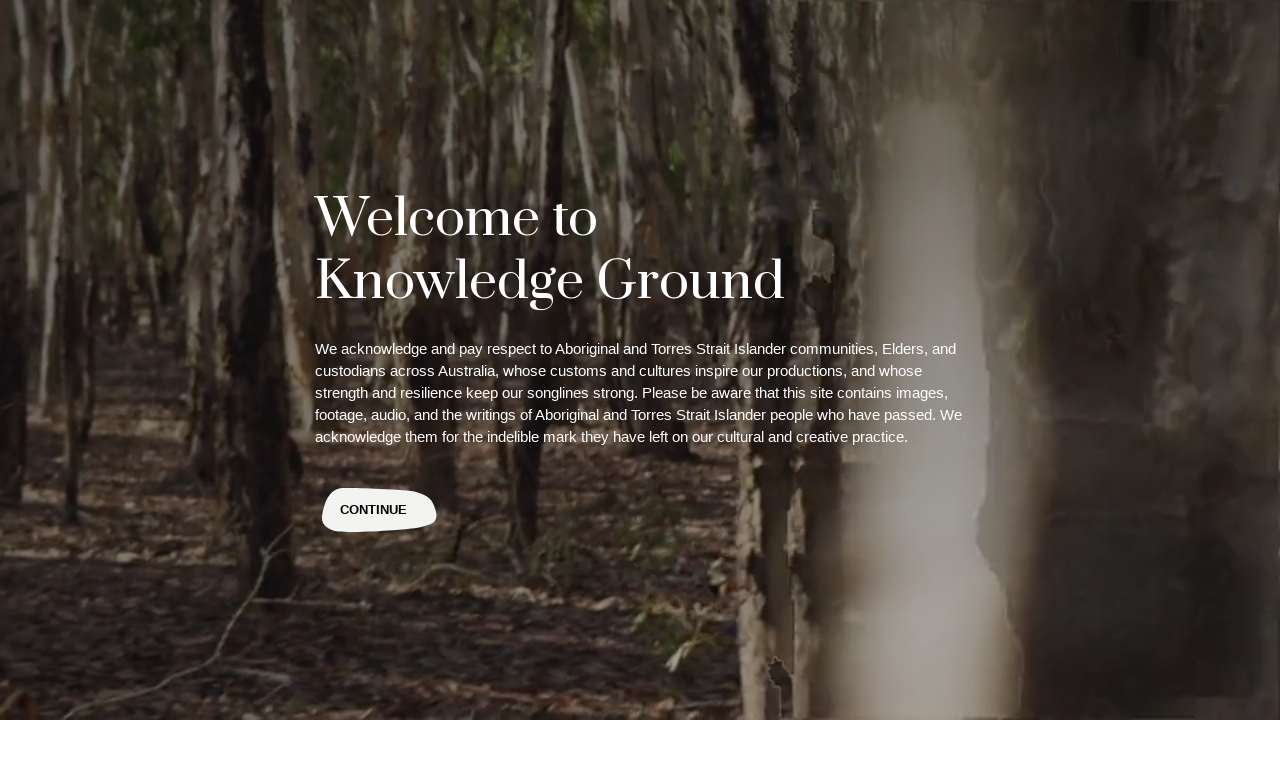

--- FILE ---
content_type: text/html
request_url: https://bangarra-knowledgeground.com.au/productions/bush/peter-england-on-bush-set-design-notes
body_size: 8811
content:
<!doctype html>
<html class="no-js" lang="en-GB">
    <head>
        
<meta charset="UTF-8">
<meta name="viewport" content="width=device-width, initial-scale=1, shrink-to-fit=no">
<meta http-equiv="X-UA-Compatible" content="IE=edge">

  


    
                

		        
		
	<title>Peter England on Bush: Set Design Notes - Bangarra Knowledge Ground | Bangarra Knowledge Ground</title>
	<meta name="description" content="" />

	<meta property="fb:app_id" content="">
	<meta property="og:url" content="https://bangarra-knowledgeground.com.au/productions/bush/peter-england-on-bush-set-design-notes" />
	<meta property="og:type" content="website" />
	<meta property="og:title" content="Peter England on Bush: Set Design Notes - Bangarra Knowledge Ground" />
	<meta property="og:image" content="" />
	<meta property="og:image:width" content="1200" />
	<meta property="og:image:height" content="630" />
	<meta property="og:description" content="" />
	<meta property="og:site_name" content="Bangarra Knowledge Ground" />
	<meta property="og:locale" content="en_GB" />
	<meta property="og:locale:alternate" content="en_GB" />
	
	<meta name="twitter:card" content="summary_large_image" />
	<meta name="twitter:site" content="" />
	<meta name="twitter:url" content="https://bangarra-knowledgeground.com.au/productions/bush/peter-england-on-bush-set-design-notes" />
	<meta name="twitter:title" content="Peter England on Bush: Set Design Notes - Bangarra Knowledge Ground" />
	<meta name="twitter:description" content="" />
	<meta name="twitter:image" content="" />

	
	<link rel="home" href="https://bangarra-knowledgeground.com.au/" />
	<link rel="canonical" href="https://bangarra-knowledgeground.com.au/productions/bush/peter-england-on-bush-set-design-notes">
        
<link rel="apple-touch-icon-precomposed" sizes="57x57" href="/apple-touch-icon-57x57.png" />
<link rel="apple-touch-icon-precomposed" sizes="114x114" href="/apple-touch-icon-114x114.png" />
<link rel="apple-touch-icon-precomposed" sizes="72x72" href="/apple-touch-icon-72x72.png" />
<link rel="apple-touch-icon-precomposed" sizes="144x144" href="/apple-touch-icon-144x144.png" />
<link rel="apple-touch-icon-precomposed" sizes="120x120" href="/apple-touch-icon-120x120.png" />
<link rel="apple-touch-icon-precomposed" sizes="152x152" href="/apple-touch-icon-152x152.png" />
<link rel="icon" type="image/png" href="/favicon-32x32.png" sizes="32x32" />
<link rel="icon" type="image/png" href="/favicon-16x16.png" sizes="16x16" />
<meta name="application-name" content="Bangarra Knowledge Ground"/>
<meta name="msapplication-TileColor" content="#FFFFFF" />
<meta name="msapplication-TileImage" content="/mstile-144x144.png" />

        <link href="https://d3ihitrw16qgsp.cloudfront.net/assets/1621333934/css/main.min.css" rel="stylesheet" type="text/css">

        

        

      <!-- Google Tag Manager -->
    <script>(function(w,d,s,l,i){w[l]=w[l]||[];w[l].push({'gtm.start':
    new Date().getTime(),event:'gtm.js'});var f=d.getElementsByTagName(s)[0],
    j=d.createElement(s),dl=l!='dataLayer'?'&l='+l:'';j.async=true;j.src=
    'https://www.googletagmanager.com/gtm.js?id='+i+dl;f.parentNode.insertBefore(j,f);
    })(window,document,'script','dataLayer','GTM-TCXX938');</script>
    <!-- End Google Tag Manager -->
  
        

    <link href="https://fonts.googleapis.com/css?family=Prata" rel="stylesheet">
        

    <link href="https://cloud.typography.com/6064316/7685612/css/fonts.css" rel="stylesheet" type="text/css"/>
    </head>
    <body class="atom atom-article">

        

      <!-- Google Tag Manager (noscript) -->
    <noscript><iframe src="https://www.googletagmanager.com/ns.html?id=GTM-TCXX938"
    height="0" width="0" style="display:none;visibility:hidden"></iframe></noscript>
    <!-- End Google Tag Manager (noscript) -->
  

        <div class="body-canvas" style="opacity:0;">

            
                <div class="header-canvas">

                        <div id="app">

                

<header class="sh" id="header" role="banner">

    <div class="sh__brand">

        <a href="https://bangarra-knowledgeground.com.au/">
                <svg preserveAspectRatio="none"
             viewBox="0 0 350 160"             ><use xlink:href="/assets/svg/bangarra-brand.svg?v=#BrandDark"></use></svg>
        </a>
    </div>

    <div class="sh__sitelink">
      <a href="//bangarra.com.au" class="button--link">Visit bangarra.com.au</a>
    </div>

    <div class="sh__ctas">

        <div>
            <button class="button--fonticon js-search" type="button">
                <i class="icon-search"></i>
                <span class="title">Search</span>
            </button>
        </div>

        <div>
            <button id="CanvasMenuButton" class="button hamburger hamburger--collapse" type="button">
                <span class="hamburger-box">
                    <span class="hamburger-inner"></span>
                </span>
            </button>
        </div>

    </div>

    
        <div class="sh__search">
            <div class="form" id="title-search">
                <div class="site-search" class="has-results">
                    <h4 class="site-search__title">Search</h4>
                    <div class="site-search__form">
                        <div class="input--withicon input--large">
                            <input type="text"
                                   name="q" id="Search" placeholder="I'm looking for..." autocomplete="off"
                                   class="js-search-query">
                            <button class="js-search-trigger">
                                <span class="title">Search</span>
                                <i class="icon-search"></i>
                            </button>
                        </div>
                    </div>
                    <div class="site-search__results">
                        <h4 class="site-search__subtitle">Suggested pages... <i class="icon-loading u-spin-pulse"></i></h4>
                        <ul class="js-search-results"></ul>
                        <button class="button--simple js-search-trigger">
                            View All
                        </button>
                    </div>
                </div>
            </div>
        </div>

    
</header>

            </div>

            

<nav class="sn" id="CanvasMenu" role="navigation" aria-label="Bangarra Knowledge Ground navigation">

    <div class="sn__canvas">

        <div class="sn__pages">

            <div>

                <div class="sn__nav">

                    <div class="sn__nav-group is-primary">

                        <ul class="sn__nav-list">

                                                            <li class="sn__nav-item ">
        <a href="https://bangarra-knowledgeground.com.au/" title="Homepage" class="sn__nav-link">Homepage</a>
    </li>

                                                            <li class="sn__nav-item ">
        <a href="/productions" title="Productions" class="sn__nav-link">Productions</a>
    </li>

                                                            <li class="sn__nav-item ">
        <a href="/people" title="People" class="sn__nav-link">People</a>
    </li>

                                                            <li class="sn__nav-item ">
        <a href="/places" title="Places" class="sn__nav-link">Places</a>
    </li>

                                                            <li class="sn__nav-item ">
        <a href="/journeys" title="Journeys" class="sn__nav-link">Journeys</a>
    </li>

                            
                        </ul>

                    </div>

                    <div class="sn__nav-group">

                        <ul class="sn__nav-list">

                                                            <li class="sn__nav-item ">
        <a href="https://bangarra-knowledgeground.com.au/about" title="About" class="sn__nav-link">About</a>
    </li>

                                                            <li class="sn__nav-item ">
        <a href="https://bangarra-knowledgeground.com.au/acknowledgements" title="Acknowledgements" class="sn__nav-link">Acknowledgements</a>
    </li>

                                                            <li class="sn__nav-item ">
        <a href="https://bangarra-knowledgeground.com.au/cultural-creation-lifecycle" title="Cultural Creation Lifecycle" class="sn__nav-link">Cultural Creation Lifecycle</a>
    </li>

                                                            <li class="sn__nav-item ">
        <a href="https://bangarra-knowledgeground.com.au/icip" title="Indigenous Cultural &amp; Intellectual Property Policy" class="sn__nav-link">Indigenous Cultural &amp; Intellectual Property Policy</a>
    </li>

                            
                        </ul>

                    </div>

                    <div class="sn__nav-footer">

                        
                        <div class="sn__sitelink">
                          <a href="//bangarra.com.au" class="button--link">Visit bangarra.com.au</a>
                        </div>

                        <div class="sn__social">

                            <ul class="list--centered">

                                

        
            <li class="lists__item">

                
<a href="https://www.facebook.com/Bangarra/" target="_blank" class="button--fonticon">
    <i class="icon-facebook"></i>
    <span class="title">facebook</span>
</a>

            </li>

        
            <li class="lists__item">

                
<a href="https://www.instagram.com/bangarradancetheatre" target="_blank" class="button--fonticon">
    <i class="icon-instagram"></i>
    <span class="title">instagram</span>
</a>

            </li>

        
            <li class="lists__item">

                
<a href="https://www.youtube.com/user/bangarradancetheatre" target="_blank" class="button--fonticon">
    <i class="icon-youtube"></i>
    <span class="title">youtube</span>
</a>

            </li>

        

                                <li>
                                    <button class="button--link" type="button">Subscribe</button>
                                </li>

                            </ul>

                        </div>

                    </div>

                </div>

            </div>

            <div>

                <div class="sn__nav">

                    <h1>Login</h1>

                    
                    <form method="post" accept-charset="UTF-8" id="loginForm" class="form">

                        <input type="hidden" name="CRAFT_CSRF_TOKEN" value="7o09gTaL1V9isTP4WmHzUaXapxHzyIc_rQnRybwUE4zODX422DsKYoXoBe1Rz7xsNcJloDMziyLkn_cpxP2zU8FDoIH7S3z-iWUwfqFuZw0=">
                        <input type="hidden" name="action" value="users/login">

                        <div class="form__group">
                            			<div class="input input--focus">
            		<label  id="loginName-label" for="loginName">Username or email</label>
    				<input class="text fullwidth" type="text" id="loginName" name="loginName" value="" autocomplete="off">

                	</div>
	

                        </div>

                        <div class="form__group">
                            			<div class="input input--focus">
            		<label  id="password-label" for="password">Password</label>
    				<input class="text password fullwidth" type="password" id="password" name="password" autocomplete="off">

                	</div>
	

                        </div>

                        <div class="form__group">
                            	    		<div class="input">
        			<div class="checkbox"><input type="checkbox" value="1" id="rememberMe"    	class="checkbox" name="rememberMe"><label for="rememberMe">Remember me</label></div>
                	</div>
	

                        </div>

                        <div class="form__buttons">
                            

<button
    class="button--svg is-dark"
        type="submit"            data-module="svgbutton"
    data-path="M31.1245,4.7865 C-4.8755,7.7865 -1.4685,17.4745 2.1245,25.7865 C6.0905,34.9625 18.5065,38.7235 31.1245,40.7865 C43.7425,42.8495 136.1285,45.8245 145.1245,44.7865 C171.1245,41.7865 176.1245,17.7865 175.1245,13.7865 C173.8185,8.5615 170.8955,4.8815 155.1245,1.7865 C139.3535,-1.3085 50.1245,3.7865 50.1245,3.7865 L31.1245,4.7865 Z">

    <svg width="100%" height="44px" viewBox="-10 0 187 44" version="1.1" xmlns="http://www.w3.org/2000/svg" xmlns:xlink="http://www.w3.org/1999/xlink" preserveAspectRatio="none">
        <g id="Footer-White" stroke="none" stroke-width="1" fill="none" fill-rule="evenodd" transform="translate(-6.000000, 0.000000)">
            <path d="M37.1245,0.0005 C15.0445,2.0635 10.3125,16.5085 7.1585,26.8245 C4.0035,37.1425 16.6215,41.2695 29.2385,43.3325 C41.8565,45.3955 134.9085,42.3005 156.9905,39.2055 C179.0705,36.1105 185.3785,33.0155 180.6465,21.6665 C175.9155,10.3175 168.0295,7.2225 152.2585,4.1275 C136.4865,1.0325 53.1245,0.0005 53.1245,0.0005 L37.1245,0.0005 Z"></path>
        </g>
    </svg>

    <span>
        Submit
    </span>

</button>
                            <button class="button--link js-menu" type="button">Cancel</button>
                        </div>

                    </form>

                    
                </div>

            </div>

        </div>

    </div>

    <div class="sn__overlay"></div>

</nav>

        </div>

        <main class="page " role="main">

            
                <section class="page__leader conceal">

                    
        
    

<header class="page-title ">

    <div class="page-title__wrap">

        <div class="page-title__row">

            <div class="page-title__header">

                                                                        
                <hgroup class="hgroup has-dash"><h4 class="hgroup__pre tc--rock-blue"><a href="https://bangarra-knowledgeground.com.au/productions/bush">Bush</a></h4><h1 class="hgroup__title ">Peter England on Bush: Set Design Notes</h1></hgroup>
            </div>

        </div>

        
            <div class="page-title__row">

                <div class="page-title__content">

                    
                    
                        <div class="page-title__meta">
                            

<ul class="list--horizontal is-tiny">

    
                                                    
                    <li class="locations">
                <i class="icon-location-pin"></i>
                <span class="title">North East Arnhem Land</span>
            </li>
        
    
            <li class="categories">
                                                <span>Sets &amp; Lighting</span>,                                                                 <span>Highlights</span>,                                                                 <span>Program</span>,                                                                 <span>Resources</span>                                    </li>
    
</ul>
                        </div>

                    
                    
                </div>

                
                    <div class="page-title__share">

                        

<div class="lists--shareable ">

                    <h5 class="lists__title"></h5>
    
    <ul class="lists__items">

        
            
                                        
            
                <li class="lists__item">

                    
<a href="https://facebook.com/sharer/sharer.php?u=https://bangarra-knowledgeground.com.au/productions/bush/peter-england-on-bush-set-design-notes" target="_blank" class="button--fonticon is-filled is-dark">
    <i class="icon-facebook"></i>
    <span class="title">Share on Facebook</span>
</a>

                </li>

            
        
            
                                        
            
                <li class="lists__item">

                    
<a href="https://twitter.com/intent/tweet/?text=Peter England on Bush: Set Design Notes&amp;url=https://bangarra-knowledgeground.com.au/productions/bush/peter-england-on-bush-set-design-notes" target="_blank" class="button--fonticon is-filled is-dark">
    <i class="icon-twitter"></i>
    <span class="title">Share on Twitter</span>
</a>

                </li>

            
        
            
                                        
            
                <li class="lists__item">

                    
<a href="/cdn-cgi/l/email-protection#[base64]" target="_blank" class="button--fonticon is-filled is-dark">
    <i class="icon-envelope"></i>
    <span class="title">Email to a friend</span>
</a>

                </li>

            
        
    </ul>

</div>

                    </div>

                
            </div>

        
    </div>

</header>


                </section>

            
            
            <article class="page__content " id="content">

                
    
    
        <div class="page__block theme-dark">

                    

    
    
<div class="image--feature  ">

    <div class="image__canvas">

        <div class="image__image">

            <img src="https://d21n5ilfucbsqc.cloudfront.net/eyJidWNrZXQiOiJwcm9kLWtub3dsZWRnZWdyb3VuZC1hc3NldHMiLCJlZGl0cyI6eyJyZXNpemUiOnsid2lkdGgiOjE2MDAsImhlaWdodCI6OTAwfX0sImtleSI6InVwbG9hZHMvaW1hZ2VzL2dsb2JhbC9CR180MjAtMS5KUEcifQ==">

        </div>

        
    </div>

</div>

    

        </div>

    
    
        <div class="page__block announce">

            
    

<div class="atom-content">

    

    



<div class="wysiwyg wysiwyg--left  ">

    <div class="wysiwyg__canvas">

        <div class="wysiwyg__block">

            <p>Visually <em>Bush</em> begins in an empty space, a ‘black box’, and then progresses into a series of stylised images revealed as ‘windows’ or ‘cave openings’ to imagined places. </p>

        </div>

        
    </div>

</div>


    




                    
    
                
        
    

                    
    
                
        
    


    

<div class="images--gallery  ">

    <div class="images__canvas">

        <div class="images__items">

            
                <div class="images__item is-landscape">

                    <img data-src="https://d21n5ilfucbsqc.cloudfront.net/eyJidWNrZXQiOiJwcm9kLWtub3dsZWRnZWdyb3VuZC1hc3NldHMiLCJlZGl0cyI6eyJyZXNpemUiOnsid2lkdGgiOjg1MCwiaGVpZ2h0Ijo2MDB9fSwia2V5IjoidXBsb2Fkcy9pbWFnZXMvZ2xvYmFsL0JVU0gtMjAwMy1QSVgwNy0wMTEyLmpwZyJ9" class="lazyload">

                    
                        <div class="images__caption">

                            <span>    The Bush model set box as designed by Peter England, Bush, 2003</span>

                        </div>

                    
                </div>

            
                <div class="images__item is-landscape">

                    <img data-src="https://d21n5ilfucbsqc.cloudfront.net/eyJidWNrZXQiOiJwcm9kLWtub3dsZWRnZWdyb3VuZC1hc3NldHMiLCJlZGl0cyI6eyJyZXNpemUiOnsid2lkdGgiOjg1MCwiaGVpZ2h0Ijo2MDB9fSwia2V5IjoidXBsb2Fkcy9pbWFnZXMvZ2xvYmFsL0JVU0gtMjAwMy1QSVgwNy0wMTA2LmpwZyJ9" class="lazyload">

                    
                        <div class="images__caption">

                            <span>    The Bush model set box as designed by Peter England, Bush, 2003</span>

                        </div>

                    
                </div>

            
        </div>

    </div>

</div>



    



<div class="wysiwyg wysiwyg--left  ">

    <div class="wysiwyg__canvas">

        <div class="wysiwyg__block">

            <p>Symbolically the entire space represents the mother spirit as embodied by <a href="https://bangarra-knowledgeground.com.au/people/kathy-balngayngu-marika">Kathy Balngayngu Marika</a>; the various images within are responses to her particular stories being expressed during <em>Bush</em>. These visuals are not intended as biographical representations but rather emotional and sensual recollections, as abstracted glimpses of key elements within a story. As a stage for the expression of life stories, its cycles, metamorphosis and renewals, the set seeks beyond all to provide a stimulating and supportive story telling environment.</p>

        </div>

        
    </div>

</div>


    




                    
    
                
        
    

                    
    
                
        
    


    

<div class="images--gallery  ">

    <div class="images__canvas">

        <div class="images__items">

            
                <div class="images__item is-landscape">

                    <img data-src="https://d21n5ilfucbsqc.cloudfront.net/[base64]" class="lazyload">

                    
                        <div class="images__caption">

                            <span>    Kathy Marika performing &#039;Bush&#039;, Photography Danielle Lyonne, 2003</span>

                        </div>

                    
                </div>

            
                <div class="images__item is-landscape">

                    <img data-src="https://d21n5ilfucbsqc.cloudfront.net/eyJidWNrZXQiOiJwcm9kLWtub3dsZWRnZWdyb3VuZC1hc3NldHMiLCJlZGl0cyI6eyJyZXNpemUiOnsid2lkdGgiOjg1MCwiaGVpZ2h0Ijo2MDB9fSwia2V5IjoidXBsb2Fkcy9pbWFnZXMvcGxhY2VzL2J1c2gtMC5qcGcifQ==" class="lazyload">

                    
                        <div class="images__caption">

                            <span>    &#039;Creation&#039; from &#039;Bush&#039;, Dancers Peggy Misi and Frances Rings, Photography Danielle Lyonne, 2003</span>

                        </div>

                    
                </div>

            
        </div>

    </div>

</div>



    



<div class="wysiwyg wysiwyg--left  ">

    <div class="wysiwyg__canvas">

        <div class="wysiwyg__block">

            <p>The first section of the piece looks at Women’s Creation –the set reveals a subterranean world of what might appear to be the earth lifted up to expose tree roots or stalactites in a cave. It is from this depth of the land that stories emanate. The ensuing sections of the work continue this theme of caves or crevices from which, or in which, memories and stories are born and stored. </p>

        </div>

        
    </div>

</div>


    




                    
    
                
        
    

                    
    
                
        
    


    

<div class="images--gallery  ">

    <div class="images__canvas">

        <div class="images__items">

            
                <div class="images__item is-landscape">

                    <img data-src="https://d21n5ilfucbsqc.cloudfront.net/eyJidWNrZXQiOiJwcm9kLWtub3dsZWRnZWdyb3VuZC1hc3NldHMiLCJlZGl0cyI6eyJyZXNpemUiOnsid2lkdGgiOjg1MCwiaGVpZ2h0Ijo2MDB9fSwia2V5IjoidXBsb2Fkcy9pbWFnZXMvZ2xvYmFsL0JVU0gtMjAwMy1QSVgwNy0wMTAyLmpwZyJ9" class="lazyload">

                    
                        <div class="images__caption">

                            <span>    The Bush model set box as designed by Peter England, Bush, 2003</span>

                        </div>

                    
                </div>

            
                <div class="images__item is-landscape">

                    <img data-src="https://d21n5ilfucbsqc.cloudfront.net/eyJidWNrZXQiOiJwcm9kLWtub3dsZWRnZWdyb3VuZC1hc3NldHMiLCJlZGl0cyI6eyJyZXNpemUiOnsid2lkdGgiOjg1MCwiaGVpZ2h0Ijo2MDB9fSwia2V5IjoidXBsb2Fkcy9pbWFnZXMvZ2xvYmFsL0JVU0gtMjAwMy1QSVgwNy0wMTAzLmpwZyJ9" class="lazyload">

                    
                        <div class="images__caption">

                            <span>    The Bush model set box as designed by Peter England, Bush, 2003</span>

                        </div>

                    
                </div>

            
        </div>

    </div>

</div>



    



<div class="wysiwyg wysiwyg--left  ">

    <div class="wysiwyg__canvas">

        <div class="wysiwyg__block">

            <p>Through each of these openings we see different abstractions of primary elements, traditions or totems – as outlined in the titles of the segments. The idea of abstracting or symbolising in this wayis not to confuse the audience but rather stimulate the imagination and allow the massive metaphorical nature of the work to move fluidly without any restrictions of ‘literal place’. </p>

        </div>

        
    </div>

</div>


    




                    
    
                
        
    


    

<div class="images--gallery  ">

    <div class="images__canvas">

        <div class="images__items">

            
                <div class="images__item is-landscape">

                    <img data-src="https://d21n5ilfucbsqc.cloudfront.net/eyJidWNrZXQiOiJwcm9kLWtub3dsZWRnZWdyb3VuZC1hc3NldHMiLCJlZGl0cyI6eyJyZXNpemUiOnsid2lkdGgiOjg1MCwiaGVpZ2h0Ijo2MDB9fSwia2V5IjoidXBsb2Fkcy9pbWFnZXMvcGxhY2VzL2J1c2gtMS5qcGcifQ==" class="lazyload">

                    
                        <div class="images__caption">

                            <span>    &#039;Stick&#039; from &#039;Bush&#039;, Dancer Patrick Thaiday, Photography Danielle Lyonne, 2003</span>

                        </div>

                    
                </div>

            
        </div>

    </div>

</div>



    



<div class="wysiwyg wysiwyg--left  ">

    <div class="wysiwyg__canvas">

        <div class="wysiwyg__block">

            <p>I have always been inspired by Bangarra’s fusion of the traditional culture with western/contemporary styles. It is a dialogue of energies I am constantly investigating when designing for the company, be it in the forms or icons used or the mixing of materials and finishes – and Bush is no exception.</p>

        </div>

        
    </div>

</div>


    
    



<div class="wysiwyg wysiwyg--right wysiwyg--mixed ">

    <div class="wysiwyg__canvas">

        <div class="wysiwyg__block">

            <p>The chaotic set piece featured in Stick is made from woven lengths of extruded square steel pipe.</p>

        </div>

        
            <div class="wysiwyg__images">

                
                    <div class="wysiwyg__image">

                        <img data-src="https://d21n5ilfucbsqc.cloudfront.net/eyJidWNrZXQiOiJwcm9kLWtub3dsZWRnZWdyb3VuZC1hc3NldHMiLCJlZGl0cyI6eyJ0b0Zvcm1hdCI6ImpwZWciLCJyZXNpemUiOnsid2lkdGgiOjUwMH19LCJrZXkiOiJ1cGxvYWRzL2ltYWdlcy9nbG9iYWwvQlVTSFNUSUNLMDZfREwuSlBHIn0=" class="lazyload">

                        
                            <div class="wysiwyg__image-caption">

                                <span>    Sidney Saltner, Patrick Thaiday and Kathy Balngayngu Marika in &#039;Stick&#039;: &#039;Bush&#039;, Photography Danielle Lyonne, 2003</span>

                            </div>

                        
                    </div>

                
            </div>

        
    </div>

</div>


    
    



<div class="wysiwyg wysiwyg--left wysiwyg--mixed ">

    <div class="wysiwyg__canvas">

        <div class="wysiwyg__block">

            <p>The piece featured in Feather is plastic acrylic paint applied to PVC plastic then scratched into with massive energy.</p>

        </div>

        
            <div class="wysiwyg__images">

                
                    <div class="wysiwyg__image">

                        <img data-src="https://d21n5ilfucbsqc.cloudfront.net/eyJidWNrZXQiOiJwcm9kLWtub3dsZWRnZWdyb3VuZC1hc3NldHMiLCJlZGl0cyI6eyJ0b0Zvcm1hdCI6ImpwZWciLCJyZXNpemUiOnsid2lkdGgiOjUwMH19LCJrZXkiOiJ1cGxvYWRzL2ltYWdlcy9wbGFjZXMvYnVzaC00LmpwZyJ9" class="lazyload">

                        
                            <div class="wysiwyg__image-caption">

                                <span>    &#039;Feather&#039; from &#039;Bush&#039;, Dancer Frances Rings, Photography Danielle Lyonne, 2003</span>

                            </div>

                        
                    </div>

                
            </div>

        
    </div>

</div>


    




                    
    
                
        
    


    

<div class="images--gallery  ">

    <div class="images__canvas">

        <div class="images__items">

            
                <div class="images__item is-landscape">

                    <img data-src="https://d21n5ilfucbsqc.cloudfront.net/eyJidWNrZXQiOiJwcm9kLWtub3dsZWRnZWdyb3VuZC1hc3NldHMiLCJlZGl0cyI6eyJyZXNpemUiOnsid2lkdGgiOjg1MCwiaGVpZ2h0Ijo2MDB9fSwia2V5IjoidXBsb2Fkcy9pbWFnZXMvZ2xvYmFsL0JVU0gtMjAwMy1QSVgwNy0wMTAwLmpwZyJ9" class="lazyload">

                    
                        <div class="images__caption">

                            <span>    The Bush model set box as designed by Peter England, Bush, 2003</span>

                        </div>

                    
                </div>

            
        </div>

    </div>

</div>



    



<div class="wysiwyg wysiwyg--left  ">

    <div class="wysiwyg__canvas">

        <div class="wysiwyg__block">

            <p>To me it is about mixing styles and materials together to create a piece that speaks of an alive and evolving culture, a culture with ancient origins and a vitality for all times.</p>
<p><a href="https://bangarra-knowledgeground.com.au/people/peter">Peter England</a> <br />Set Design
</p>

        </div>

        
    </div>

</div>


    




                    
    
                
        
    


    

<div class="images--gallery  ">

    <div class="images__canvas">

        <div class="images__items">

            
                <div class="images__item is-landscape">

                    <img data-src="https://d21n5ilfucbsqc.cloudfront.net/eyJidWNrZXQiOiJwcm9kLWtub3dsZWRnZWdyb3VuZC1hc3NldHMiLCJlZGl0cyI6eyJyZXNpemUiOnsid2lkdGgiOjg1MCwiaGVpZ2h0Ijo2MDB9fSwia2V5IjoidXBsb2Fkcy9pbWFnZXMvZ2xvYmFsL0JVU0hDbGFuMTFfREwuanBnIn0=" class="lazyload">

                    
                        <div class="images__caption">

                            <span>    Full Ensemble in &#039;Clan&#039; from &#039;Bush&#039;, Photography Danielle Lyonne, 2003</span>

                        </div>

                    
                </div>

            
        </div>

    </div>

</div>



    




<div class="wysiwyg wysiwyg--center">

    <div class="wysiwyg__canvas">

        <div class="wysiwyg__block">

            <blockquote>

                Peter England’s set design is a miracle of eloquence and sophistication

                                    <footer>Sydney Morning Herald, July 25, 2003</footer>
                
            </blockquote>

            <svg preserveAspectRatio="none" viewBox="0 0 479 49" class="gray">
                <use xlink:href="/assets/svg/swash.svg#swash"></use>
            </svg>

        </div>

    </div>

</div>


</div>

    
                
    
    

    <div class="accordion-group ">

        <div class="accordion-group__canvas">

            
                <div class="accordion-group__title">
                    <h3></h3>
                </div>

            
            <div class="accordion-group__body">

                <div class="accordion" data-accordion="fold">

                    
                        <div class="accordion__item">
                            <button type="button" class="accordion__title">Credits</button>
                            <div class="accordion__body"><ul class="lists--columns ">

        
                                    
                            
                                                    
                
                                        
                                                                
                
                            
            
                                                        <li><ul class="list--wysiwyg list--vertical">
                
                <li>
                                                                        Set Design<br>
                    
                                                            <a href="https://bangarra-knowledgeground.com.au/people/peter">Peter England</a>
                                                        <br>
                        
                </li>

                </ul></li>
            
        
    </ul></div>
                        </div>

                    
                </div>

                
                    <div class="buttons">

                        
                    </div>

                
            </div>

        </div>

    </div>




        </div>

    
    
        <div class="page__block theme-gray announce">

            <div class="page__block-header">

                <div class="heading--swash">

                    <h1>Related</h1>

                    <svg preserveAspectRatio="none" viewBox="0 0 479 49" class="gray">
                        <use xlink:href="/assets/svg/swash.svg#swash"></use>
                    </svg>

                </div>

            </div>

            <div class="listing--river js-view "><div class="listing__list  "><div class="listing__item "><a href="https://bangarra-knowledgeground.com.au/people/peter" class="card--mixed card--portrait has-image has-tertiary"><div class="card__thumb"><div class="card__image lazyload"         data-bgset="https://d21n5ilfucbsqc.cloudfront.net/[base64] 460w,https://d21n5ilfucbsqc.cloudfront.net/[base64] 600w,https://d21n5ilfucbsqc.cloudfront.net/[base64] 800w"
 data-sizes="33vw"
></div></div><div class="card__content"><div class="card__title ">Peter England</div><div class="card__subtitle">Set Design</div><div class="card__category">Creatives</div></div></a></div></div></div>
            <div class="page__block-header">

                <div class="heading--swash">

        
                
    
    
                
    <hgroup class="hgroup"><svg preserveAspectRatio="none"
             viewBox="0 0 479 49"             class="gray"><use xlink:href="/assets/svg/swash.svg#swash"></use></svg><h4 class="hgroup__pre">Continue exploring</h4><h1 class="hgroup__title "><a href="https://bangarra-knowledgeground.com.au/productions/bush">Bush</a><i class="icon-angle-small-right"></i></h1></hgroup>
</div>

            </div>

        </div>

    

            </article>

            
            
            <div class="dropdown__overlay"></div>
            <div class="dropdown__wrapper"></div>

        </main>

        

<footer class="sf" id="footer" role="contentinfo">

    <div class="sf__inner">

        <nav class="sf__wrap" role="navigation" aria-label="Bangarra Knowledge Ground footer navigation">

            <div class="sf__links">

                <ul>

                                            <li class="emphasis">
        <a href="https://bangarra-knowledgeground.com.au/" title="Home">Home</a>
    </li>

                                            <li class="emphasis">
        <a href="/productions" title="Productions">Productions</a>
    </li>

                                            <li class="emphasis">
        <a href="/people" title="People">People</a>
    </li>

                                            <li class="emphasis">
        <a href="/places" title="Places">Places</a>
    </li>

                                            <li class="emphasis">
        <a href="/journeys" title="Journeys">Journeys</a>
    </li>

                                            <li class="emphasis">
        <a href="/search" title="Search">Search</a>
    </li>

                    
                </ul>

            </div>

            <div class="sf__links">

                <ul>

                                            <li class="">
        <a href="https://bangarra-knowledgeground.com.au/about" title="About">About</a>
    </li>

                                            <li class="">
        <a href="https://bangarra-knowledgeground.com.au/acknowledgements" title="Acknowledgements">Acknowledgements</a>
    </li>

                                            <li class="">
        <a href="https://bangarra-knowledgeground.com.au/cultural-creation-lifecycle" title="Cultural Creation Lifecycle">Cultural Creation Lifecycle</a>
    </li>

                                            <li class="">
        <a href="https://bangarra-knowledgeground.com.au/icip" title="Indigenous Cultural &amp; Intellectual Property Policy">Indigenous Cultural &amp; Intellectual Property Policy</a>
    </li>

                    
                    <li>&nbsp;</li>
                    
                </ul>

            </div>

            <div class="sf__links last">

                <ul>

                                            <li class=" emphasis">
        <a href="https://bangarra.com.au" title="Visit bangarra.com.au" target="_blank">Visit bangarra.com.au</a>
    </li>

                                            <li class="">
        <a href="https://www.bangarra.com.au/performances/" title="Performances" target="_blank">Performances</a>
    </li>

                                            <li class="">
        <a href="https://www.bangarra.com.au/learning/" title="Learning" target="_blank">Learning</a>
    </li>

                                            <li class="">
        <a href="https://www.bangarra.com.au/community/" title="Community" target="_blank">Community</a>
    </li>

                                            <li class="">
        <a href="https://www.bangarra.com.au/support-us" title="Support Us" target="_blank">Support Us</a>
    </li>

                                            <li class="">
        <a href="https://www.bangarra.com.au/shop" title="Shop" target="_blank">Shop</a>
    </li>

                    
                </ul>

            </div>

        </nav>

        <div class="sf__wrap row is-ruled">

            <div class="sf__logos">

                <ul class="list--centered is-wide">

                    
                        <li>
                            <a href="http://bangarra.com.au" target="_blank">                                <img src="https://d3ihitrw16qgsp.cloudfront.net/uploads/images/global/Footer-KG-Bangarra_2023-09-12-005707.png" title="Bangarra">
                            </a>                        </li>

                    
                        <li>
                            <a href="http://www.australiacouncil.gov.au/" target="_blank">                                <img src="https://d3ihitrw16qgsp.cloudfront.net/uploads/images/global/Footer-KG-Creative-AUstralia_2023-09-12-005143.png" title="The Australia Council for the Arts">
                            </a>                        </li>

                    
                        <li>
                            <a href="https://www.create.nsw.gov.au/" target="_blank">                                <img src="https://d3ihitrw16qgsp.cloudfront.net/uploads/images/global/Footer-KG-NSW-Gov_2023-09-12-005818.png" title="Create NSW">
                            </a>                        </li>

                    
                </ul>

            </div>

            <div class="sf__social">

                <span class="emphasis"><a href="https://bangarra.com.au">Visit bangarra.com.au</a></span>

                <ul class="list--centered">

                    

        
            <li class="lists__item">

                
<a href="https://www.facebook.com/Bangarra/" target="_blank" class="button--fonticon">
    <i class="icon-facebook"></i>
    <span class="title">facebook</span>
</a>

            </li>

        
            <li class="lists__item">

                
<a href="https://www.instagram.com/bangarradancetheatre" target="_blank" class="button--fonticon">
    <i class="icon-instagram"></i>
    <span class="title">instagram</span>
</a>

            </li>

        
            <li class="lists__item">

                
<a href="https://www.youtube.com/user/bangarradancetheatre" target="_blank" class="button--fonticon">
    <i class="icon-youtube"></i>
    <span class="title">youtube</span>
</a>

            </li>

        

                    
                        <li>
                            <a href="https://my.bangarra.com.au/account/create/brief?ReturnURL=https%3A%2F%2Fbangarra.com.au%2Fsonglines_subscribe%2Fwelcome" class="button--link">Subscribe</a>
                        </li>

                    
                </ul>

            </div>

            <div class="sf__tertiary-links">

                <ul>
                    <li>
                        &copy;Bangarra Dance Theatre Australia
                    </li>

                                            <li class="">
        <a href="https://bangarra-knowledgeground.com.au/privacy" title="Privacy">Privacy</a>
    </li>

                                            <li class="">
        <a href="https://bangarra-knowledgeground.com.au/legal" title="Legal">Legal</a>
    </li>

                    
                    <li class="site-credits"><a href="https://northmoststudio.com">Site by Northmost</a></li>

                </ul>

            </div>

        </div>

    </div>

</footer>


    <script data-cfasync="false" src="/cdn-cgi/scripts/5c5dd728/cloudflare-static/email-decode.min.js"></script><script id="options_modal" type="x-tmpl-mustache">
        
            <div class="options {{classes}}" id="{{id}}">
                <div class="options__wrap">
                    <div class="options__panel">
                        <ul class="options__list">
                            {{#options.links}}
                                <li>
                                    <a href="{{url}}" {{#active}} class="active" {{/active}}>{{title}}</a>
                                </li>
                            {{/options.links}}
                            {{#options.items}}
                                <li>
                                    <button type="button" data-value="{{value}}" {{#active}} class="active" {{/active}}>{{title}}</button>
                                </li>
                            {{/options.items}}
                        </ul>
                        {{^singular}}
                    
                        <div class="options__buttons">
                            

<button
    class="button--svg "
        type="button"            data-module="svgbutton"
    data-path="M31.1245,4.7865 C-4.8755,7.7865 -1.4685,17.4745 2.1245,25.7865 C6.0905,34.9625 18.5065,38.7235 31.1245,40.7865 C43.7425,42.8495 136.1285,45.8245 145.1245,44.7865 C171.1245,41.7865 176.1245,17.7865 175.1245,13.7865 C173.8185,8.5615 170.8955,4.8815 155.1245,1.7865 C139.3535,-1.3085 50.1245,3.7865 50.1245,3.7865 L31.1245,4.7865 Z">

    <svg width="100%" height="44px" viewBox="-10 0 187 44" version="1.1" xmlns="http://www.w3.org/2000/svg" xmlns:xlink="http://www.w3.org/1999/xlink" preserveAspectRatio="none">
        <g id="Footer-White" stroke="none" stroke-width="1" fill="none" fill-rule="evenodd" transform="translate(-6.000000, 0.000000)">
            <path d="M37.1245,0.0005 C15.0445,2.0635 10.3125,16.5085 7.1585,26.8245 C4.0035,37.1425 16.6215,41.2695 29.2385,43.3325 C41.8565,45.3955 134.9085,42.3005 156.9905,39.2055 C179.0705,36.1105 185.3785,33.0155 180.6465,21.6665 C175.9155,10.3175 168.0295,7.2225 152.2585,4.1275 C136.4865,1.0325 53.1245,0.0005 53.1245,0.0005 L37.1245,0.0005 Z"></path>
        </g>
    </svg>

    <span>
        Apply
    </span>

</button>
                        </div>
                        {{/singular}}
                    </div>
                </div>
                <div class="options__overlay js-close-trigger"></div>
            </div>
        
    </script>


        </div>

        <style>
            .pace {
                -webkit-pointer-events: none;
                pointer-events: none;
                -webkit-user-select: none;
                -moz-user-select: none;
                user-select: none;
                position: fixed;
                top: 0;
                left: 0;
                width: 100%;
                -webkit-transform: translate3d(0, -50px, 0);
                -ms-transform: translate3d(0, -50px, 0);
                transform: translate3d(0, -50px, 0);
                -webkit-transition: -webkit-transform 0.5s ease-out;
                -ms-transition: -webkit-transform 0.5s ease-out;
                transition: transform 0.5s ease-out;
            }
            .pace.pace-active {
                -webkit-transform: translate3d(0, 0, 0);
                -ms-transform: translate3d(0, 0, 0);
                transform: translate3d(0, 0, 0);
            }
            .pace .pace-progress {
                display: block;
                position: fixed;
                z-index: 2000;
                top: 0;
                right: 100%;
                width: 100%;
                height: 2px;
                background: #9eb5cb;
                pointer-events: none;
            }
            .body-canvas {
                opacity: 0;
                transition: opacity 1000ms ease-in-out;
            }
            body:not(.pace-all-done) .body-canvas {
                z-index: -1;
                height: 100vh;
                opacity: 0;
            }
            body.pace-all-done .body-canvas {
                opacity: 1 !important;
            }
        </style>

        

        <script src="/pace.min.js"></script>
        <script>
            Pace.on('hide', function () {
                // window.dispatchEvent(new Event('page:ready'));
            });

            window.lazySizesConfig = {
                init: true,
                lazyClass: 'img-load'
            };
        </script>

        <script src="https://polyfill.io/v3/polyfill.min.js?flags=gated&features=es2015%2Ces2016%2CPromise%2Cdefault%2Cfetch%2CAbortController"></script>
        <script src="https://d3ihitrw16qgsp.cloudfront.net/assets/1621333934/js/main.js"></script>

        


    </body>
</html>
<!-- Cached by Blitz on 2025-08-28T15:56:43+10:00 -->

--- FILE ---
content_type: text/html
request_url: https://bangarra-knowledgeground.com.au/templates/aoc.html
body_size: 1154
content:


                  
<div class="aoc-overlay">

    <div class="aoc-overlay__media">

        
            <video autoplay playsinline muted loop id="VideoPlayback">

                <source src="https://player.vimeo.com/progressive_redirect/download/376782409/container/b9d9d37b-aad8-4f83-ad0b-41300881d9c1/5cb4fc50/acknowledgement_of_country_%28loop_no_text%29%20%28540p%29.mp4?expires=1763194927&amp;loc=external&amp;oauth2_token_id=1065569386&amp;signature=d1f8b597887f320d6edf788b7bff35a7a68e452dcd89d2befc491f4ec9c09fba&amp;user_id=16701984">

                <img src="https://d3ihitrw16qgsp.cloudfront.net/uploads/images/global/Mobile-AoC-Image.jpg">

            </video>

        
    </div>

    <div class="aoc-overlay__copy">

        <h1 class="hero">Welcome to<br />Knowledge Ground</h1>
<p>We acknowledge and pay respect to Aboriginal and Torres Strait Islander communities, Elders, and custodians across Australia, whose customs and cultures inspire our productions, and whose strength and resilience keep our songlines strong. Please be aware that this site contains images, footage, audio, and the writings of Aboriginal and Torres Strait Islander people who have passed. We acknowledge them for the indelible mark they have left on our cultural and creative practice.</p>

        <button type="button" class="button--svg js-close" data-module="svgbutton" data-path="M31.1245,4.7865 C-4.8755,7.7865 -1.4685,17.4745 2.1245,25.7865 C6.0905,34.9625 18.5065,38.7235 31.1245,40.7865 C43.7425,42.8495 136.1285,45.8245 145.1245,44.7865 C171.1245,41.7865 176.1245,17.7865 175.1245,13.7865 C173.8185,8.5615 170.8955,4.8815 155.1245,1.7865 C139.3535,-1.3085 50.1245,3.7865 50.1245,3.7865 L31.1245,4.7865 Z">

          <svg width="100%" height="44px" viewBox="-10 0 187 44" version="1.1" xmlns="http://www.w3.org/2000/svg" xmlns:xlink="http://www.w3.org/1999/xlink" preserveAspectRatio="none">
            <g id="Footer-White" stroke="none" stroke-width="1" fill="none" fill-rule="evenodd" transform="translate(-6.000000, 0.000000)">
              <path d="M37.1245,0.0005 C15.0445,2.0635 10.3125,16.5085 7.1585,26.8245 C4.0035,37.1425 16.6215,41.2695 29.2385,43.3325 C41.8565,45.3955 134.9085,42.3005 156.9905,39.2055 C179.0705,36.1105 185.3785,33.0155 180.6465,21.6665 C175.9155,10.3175 168.0295,7.2225 152.2585,4.1275 C136.4865,1.0325 53.1245,0.0005 53.1245,0.0005 L37.1245,0.0005 Z"></path>
            </g>
          </svg>

          <span class="text">Continue</span>

        </button>

        
    </div>

</div>
<!-- Cached by Blitz on 2025-11-14T19:20:08+11:00 -->

--- FILE ---
content_type: text/css
request_url: https://d3ihitrw16qgsp.cloudfront.net/assets/1621333934/css/main.min.css
body_size: 27632
content:
/*!
 * KnowledgeGround
 * Bangarra Knowledge Ground website
 * https://northmoststudio.com
 * @author Michael Walsh
 * @version 1.0.0
 * Copyright 2021. MIT licensed.
 */
.container{width:100%;padding-left:30px;padding-right:30px;margin:0 auto}.container:after{content:""!important;display:block!important;clear:both!important}@media (min-width:60.0625em){.container{width:960px;margin:0 auto}.container:after{content:""!important;display:block!important;clear:both!important}}@media (min-width:80.0625em){.container{width:1180px;margin:0 auto}.container:after{content:""!important;display:block!important;clear:both!important}}@media (min-width:90.0625em){.container{width:1320px;margin:0 auto}.container:after{content:""!important;display:block!important;clear:both!important}}.container--capped{width:100%;margin:0 auto}.container--capped:after{content:""!important;display:block!important;clear:both!important}@media (min-width:112.5em){.container--capped{width:1800px;margin:0 auto}.container--capped:after{content:""!important;display:block!important;clear:both!important}}.container--full{width:100%;margin:0 auto}.container--full:after{content:""!important;display:block!important;clear:both!important}@media (min-width:40.0625em){.container--full{width:100%;padding-left:4px;padding-right:4px;margin:0 auto}.container--full:after{content:""!important;display:block!important;clear:both!important}}@media (min-width:60.0625em){.container--full{width:100%;padding-left:45px;padding-right:45px;margin:0 auto}.container--full:after{content:""!important;display:block!important;clear:both!important}}.container--flush{width:100%;margin:0 auto}.container--flush:after{content:""!important;display:block!important;clear:both!important}html{-moz-box-sizing:border-box;box-sizing:border-box}*,:after,:before{-moz-box-sizing:inherit;box-sizing:inherit}/*! normalize.css v7.0.0 | MIT License | github.com/necolas/normalize.css */html{line-height:1.15;-ms-text-size-adjust:100%;-webkit-text-size-adjust:100%}body{margin:0}article,aside,footer,header,nav,section{display:block}h1{font-size:2em;margin:.67em 0}figcaption,figure,main{display:block}figure{margin:1em 40px}hr{-moz-box-sizing:content-box;box-sizing:content-box;height:0;overflow:visible}pre{font-family:monospace,monospace;font-size:1em}a{background-color:transparent;-webkit-text-decoration-skip:objects}abbr[title]{border-bottom:none;text-decoration:underline;text-decoration:underline dotted}b,strong{font-weight:inherit;font-weight:bolder}code,kbd,samp{font-family:monospace,monospace;font-size:1em}dfn{font-style:italic}mark{background-color:#ff0;color:#000}small{font-size:80%}sub,sup{font-size:75%;line-height:0;position:relative;vertical-align:baseline}sub{bottom:-.25em}sup{top:-.5em}audio,video{display:inline-block}audio:not([controls]){display:none;height:0}img{border-style:none}svg:not(:root){overflow:hidden}button,input,optgroup,select,textarea{font-family:sans-serif;font-size:100%;line-height:1.15;margin:0}button,input{overflow:visible}button,select{text-transform:none}[type=reset],[type=submit],button,html [type=button]{-webkit-appearance:button}[type=button]::-moz-focus-inner,[type=reset]::-moz-focus-inner,[type=submit]::-moz-focus-inner,button::-moz-focus-inner{border-style:none;padding:0}[type=button]:-moz-focusring,[type=reset]:-moz-focusring,[type=submit]:-moz-focusring,button:-moz-focusring{outline:1px dotted ButtonText}fieldset{padding:.35em .75em .625em}legend{-moz-box-sizing:border-box;box-sizing:border-box;color:inherit;display:table;max-width:100%;padding:0;white-space:normal}progress{display:inline-block;vertical-align:baseline}[type=checkbox],[type=radio]{-moz-box-sizing:border-box;box-sizing:border-box;padding:0}[type=number]::-webkit-inner-spin-button,[type=number]::-webkit-outer-spin-button{height:auto}[type=search]{-webkit-appearance:textfield;outline-offset:-2px}[type=search]::-webkit-search-cancel-button,[type=search]::-webkit-search-decoration{-webkit-appearance:none}::-webkit-file-upload-button{-webkit-appearance:button;font:inherit}details,menu{display:block}summary{display:list-item}canvas{display:inline-block}[hidden],template{display:none}blockquote,body,dd,dl,fieldset,figure,h1,h2,h3,h4,h5,h6,hr,legend,ol,p,pre,ul{margin:0;padding:0}li>ol,li>ul{margin-bottom:0}table{border-collapse:collapse;border-spacing:0}fieldset{min-width:0;border:0}address,blockquote,dl,fieldset,figure,h1,h2,h3,h4,h5,h6,hr,ol,p,pre,table,ul{margin-bottom:24px}dd,ol,ul{margin-left:24px}/*!
 * Hamburgers
 * @description Tasty CSS-animated hamburgers
 * @author Jonathan Suh @jonsuh
 * @site https://jonsuh.com/hamburgers
 * @link https://github.com/jonsuh/hamburgers
 */.hamburger{padding:0;display:inline-block;cursor:pointer;-webkit-transition-property:opacity,-webkit-filter;transition-property:opacity,-webkit-filter;transition-property:opacity,filter;transition-property:opacity,filter,-webkit-filter;-webkit-transition-duration:.15s;transition-duration:.15s;-webkit-transition-timing-function:linear;transition-timing-function:linear;font:inherit;color:inherit;text-transform:none;background-color:transparent;border:0;margin:0;overflow:visible}.hamburger:hover{opacity:1}.hamburger-box{width:18px;height:15px;display:inline-block;position:relative}.hamburger-inner{display:block;top:50%;margin-top:-1.5px}.hamburger-inner,.hamburger-inner:after,.hamburger-inner:before{width:18px;height:3px;background-color:currentColor;border-radius:0;position:absolute;-webkit-transition-property:-webkit-transform;transition-property:-webkit-transform;transition-property:transform;transition-property:transform,-webkit-transform;-webkit-transition-duration:.15s;transition-duration:.15s;-webkit-transition-timing-function:ease;transition-timing-function:ease}.hamburger-inner:after,.hamburger-inner:before{content:"";display:block}.hamburger-inner:before{top:-6px}.hamburger-inner:after{bottom:-6px}.hamburger--collapse .hamburger-inner{top:auto;bottom:0;-webkit-transition-duration:.13s;transition-duration:.13s;-webkit-transition-delay:.13s;transition-delay:.13s;-webkit-transition-timing-function:cubic-bezier(.55,.055,.675,.19);transition-timing-function:cubic-bezier(.55,.055,.675,.19)}.hamburger--collapse .hamburger-inner:after{top:-12px;-webkit-transition:top .2s cubic-bezier(.33333,.66667,.66667,1) .2s,opacity .1s linear;transition:top .2s cubic-bezier(.33333,.66667,.66667,1) .2s,opacity .1s linear}.hamburger--collapse .hamburger-inner:before{-webkit-transition:top .12s cubic-bezier(.33333,.66667,.66667,1) .2s,-webkit-transform .13s cubic-bezier(.55,.055,.675,.19);transition:top .12s cubic-bezier(.33333,.66667,.66667,1) .2s,-webkit-transform .13s cubic-bezier(.55,.055,.675,.19);transition:top .12s cubic-bezier(.33333,.66667,.66667,1) .2s,transform .13s cubic-bezier(.55,.055,.675,.19);transition:top .12s cubic-bezier(.33333,.66667,.66667,1) .2s,transform .13s cubic-bezier(.55,.055,.675,.19),-webkit-transform .13s cubic-bezier(.55,.055,.675,.19)}.hamburger--collapse.is-active .hamburger-inner,html.nav-is-open .sh .sh__ctas .hamburger .hamburger-inner,html.nav-show-search .sh .sh__ctas .hamburger .hamburger-inner{-webkit-transform:translate3d(0,-6px,0) rotate(-45deg);transform:translate3d(0,-6px,0) rotate(-45deg);-webkit-transition-delay:.22s;transition-delay:.22s;-webkit-transition-timing-function:cubic-bezier(.215,.61,.355,1);transition-timing-function:cubic-bezier(.215,.61,.355,1)}.hamburger--collapse.is-active .hamburger-inner:after,html.nav-is-open .sh .sh__ctas .hamburger .hamburger-inner:after,html.nav-show-search .sh .sh__ctas .hamburger .hamburger-inner:after{top:0;opacity:0;-webkit-transition:top .2s cubic-bezier(.33333,0,.66667,.33333),opacity .1s linear .22s;transition:top .2s cubic-bezier(.33333,0,.66667,.33333),opacity .1s linear .22s}.hamburger--collapse.is-active .hamburger-inner:before,html.nav-is-open .sh .sh__ctas .hamburger .hamburger-inner:before,html.nav-show-search .sh .sh__ctas .hamburger .hamburger-inner:before{top:0;-webkit-transform:rotate(-90deg);-ms-transform:rotate(-90deg);transform:rotate(-90deg);-webkit-transition:top .1s cubic-bezier(.33333,0,.66667,.33333) .16s,-webkit-transform .13s cubic-bezier(.215,.61,.355,1) .25s;transition:top .1s cubic-bezier(.33333,0,.66667,.33333) .16s,-webkit-transform .13s cubic-bezier(.215,.61,.355,1) .25s;transition:top .1s cubic-bezier(.33333,0,.66667,.33333) .16s,transform .13s cubic-bezier(.215,.61,.355,1) .25s;transition:top .1s cubic-bezier(.33333,0,.66667,.33333) .16s,transform .13s cubic-bezier(.215,.61,.355,1) .25s,-webkit-transform .13s cubic-bezier(.215,.61,.355,1) .25s}@font-face{font-family:icomoon;src:url(/assets/fonts/icomoon.eot?kyzq7k);src:url(/assets/fonts/icomoon.eot?kyzq7k#iefix) format("embedded-opentype"),url(/assets/fonts/icomoon.woff2?kyzq7k) format("woff2"),url(/assets/fonts/icomoon.ttf?kyzq7k) format("truetype"),url(/assets/fonts/icomoon.woff?kyzq7k) format("woff"),url(/assets/fonts/icomoon.svg?kyzq7k#icomoon) format("svg");font-weight:400;font-style:normal}[class*=" icon-"],[class^=icon-]{font-family:icomoon!important;speak:none;font-style:normal;font-weight:400;font-variant:normal;text-transform:none;line-height:1;-webkit-font-smoothing:antialiased;-moz-osx-font-smoothing:grayscale}.icon-download:before{content:"\e912"}.icon-link:before{content:"\e913"}.icon-minus:before{content:"\e90c"}.icon-angle-big-left:before{content:"\e900"}.icon-angle-big-right:before{content:"\e901"}.icon-arrow-down:before{content:"\e902"}.icon-angle-small-down:before{content:"\e903"}.icon-angle-small-right:before{content:"\e904"}.icon-close:before{content:"\e905"}.icon-cross:before{content:"\e906"}.icon-filter:before{content:"\e907"}.icon-side-by-side:before{content:"\e908"}.icon-grid:before{content:"\e909"}.icon-loading:before{content:"\e90a"}.icon-location-pin:before{content:"\e90b"}.icon-music:before{content:"\e90d"}.icon-play:before{content:"\e90e"}.icon-plus:before{content:"\e90f"}.icon-Search:before{content:"\e910"}.icon-tick:before{content:"\e911"}.icon-search:before{content:"\f002"}.icon-envelope-o:before,.icon-envelope:before{content:"\f003"}.icon-info-circle:before{content:"\f05a"}.icon-expand:before{content:"\f065"}.icon-twitter:before{content:"\f099"}.icon-facebook-f:before,.icon-facebook:before{content:"\f09a"}.icon-info:before{content:"\f129"}.icon-youtube:before{content:"\f167"}.icon-instagram:before{content:"\f16d"}/*! Flickity v2.1.1
https://flickity.metafizzy.co
---------------------------------------------- */.flickity-enabled{position:relative}.flickity-enabled:focus{outline:none}.flickity-viewport{overflow:hidden;position:relative;height:100%}.flickity-slider{position:absolute;width:100%;height:100%}.flickity-enabled.is-draggable{-webkit-tap-highlight-color:transparent;tap-highlight-color:transparent;-webkit-user-select:none;-moz-user-select:none;-ms-user-select:none;user-select:none}.flickity-enabled.is-draggable .flickity-viewport{cursor:move;cursor:-webkit-grab;cursor:-moz-grab;cursor:grab}.flickity-enabled.is-draggable .flickity-viewport.is-pointer-down{cursor:-webkit-grabbing;cursor:-moz-grabbing;cursor:grabbing}.flickity-button{position:absolute;background:transparent;border:none;color:#fff}.flickity-button:hover{background:transparent;cursor:pointer}.flickity-button:focus{outline:none;box-shadow:0 0 0 5px #19f}.flickity-button:active{opacity:.6}.flickity-button:disabled{opacity:.3;cursor:auto;pointer-events:none}.flickity-button-icon{fill:#fff}.flickity-prev-next-button{-webkit-transition:opacity .3s cubic-bezier(.26,.01,.73,.99);transition:opacity .3s cubic-bezier(.26,.01,.73,.99);will-change:opacity;-webkit-transition-delay:0;transition-delay:0;top:50%;width:55px;height:55px;border-radius:50%;-webkit-transform:translateY(-50%);-ms-transform:translateY(-50%);transform:translateY(-50%)}.flickity-prev-next-button:disabled{opacity:0}.flickity-prev-next-button.previous{left:10px}.flickity-prev-next-button.previous:disabled{left:0}.flickity-prev-next-button.next{right:10px}.flickity-prev-next-button.next:disabled{right:0}.flickity-rtl .flickity-prev-next-button.previous{left:auto;right:10px}.flickity-rtl .flickity-prev-next-button.next{right:auto;left:10px}.flickity-prev-next-button .flickity-button-icon{position:absolute;left:20%;top:20%;width:60%;height:60%}.flickity-page-dots{position:absolute;width:100%;bottom:-25px;padding:0;margin:0;list-style:none;text-align:center;line-height:1}.flickity-rtl .flickity-page-dots{direction:rtl}.flickity-page-dots .dot{display:inline-block;width:10px;height:10px;margin:0 8px;background:#fff;border-radius:50%;opacity:.25;cursor:pointer}.flickity-page-dots .dot.is-selected{opacity:1}.flickity-enabled.is-fullscreen{position:fixed;left:0;top:0;width:100%;height:100%;background:#000;padding-bottom:35px;z-index:2}.flickity-enabled.is-fullscreen .flickity-page-dots{bottom:10px}.flickity-enabled.is-fullscreen .flickity-page-dots .dot{background:#fff}html.is-flickity-fullscreen{overflow:hidden}.flickity-fullscreen-button{display:block;right:10px;top:10px;width:24px;height:24px;border-radius:4px}.flickity-rtl .flickity-fullscreen-button{right:auto;left:10px}.flickity-fullscreen-button-exit{display:none}.flickity-enabled.is-fullscreen .flickity-fullscreen-button-exit{display:block}.flickity-enabled.is-fullscreen .flickity-fullscreen-button-view{display:none}.flickity-fullscreen-button .flickity-button-icon{position:absolute;width:16px;height:16px;left:4px;top:4px}.flickity-enabled.is-fullscreen .slide--image .slide__image img{-o-object-fit:contain;object-fit:contain;height:100vh;margin-bottom:20px}.lazyload:not(.blur-up),.lazyloading:not(.blur-up){opacity:0}.lazyloaded:not(.blur-up){opacity:1;-webkit-transition:opacity 2s;transition:opacity 2s}.blur-up{-webkit-filter:blur(20px);filter:blur(20px);-webkit-transition:-webkit-filter 2s;transition:-webkit-filter 2s;transition:filter 2s;transition:filter 2s,-webkit-filter 2s}.blur-up,.blur-up.lazyload,.blur-up.lazyloading{opacity:1}.blur-up.lazyloaded{-webkit-filter:blur(0);filter:blur(0);opacity:1}@-webkit-keyframes a{to{background-position:25px 0}}@keyframes a{to{background-position:25px 0}}@-webkit-keyframes b{0%{opacity:.5;-webkit-transform:translateY(10px);transform:translateY(10px)}to{opacity:1;-webkit-transform:translateY(0);transform:translateY(0)}}@keyframes b{0%{opacity:.5;-webkit-transform:translateY(10px);transform:translateY(10px)}to{opacity:1;-webkit-transform:translateY(0);transform:translateY(0)}}@-webkit-keyframes c{0%{opacity:0}to{opacity:1}}@keyframes c{0%{opacity:0}to{opacity:1}}.plyr{-moz-osx-font-smoothing:grayscale;-webkit-font-smoothing:antialiased;direction:ltr;font-family:Avenir,Avenir Next,Helvetica Neue,Segoe UI,Helvetica,Arial,sans-serif;font-variant-numeric:tabular-nums;font-weight:500;line-height:1.7;max-width:100%;min-width:200px;position:relative;text-shadow:none;-webkit-transition:box-shadow .3s ease;transition:box-shadow .3s ease}.plyr audio,.plyr video{border-radius:inherit;height:auto;vertical-align:middle;width:100%}.plyr button{font:inherit;line-height:inherit;width:auto}.plyr:focus{outline:0}.plyr--full-ui{-moz-box-sizing:border-box;box-sizing:border-box}.plyr--full-ui *,.plyr--full-ui :after,.plyr--full-ui :before{-moz-box-sizing:inherit;box-sizing:inherit}.plyr--full-ui a,.plyr--full-ui button,.plyr--full-ui input,.plyr--full-ui label{-ms-touch-action:manipulation;touch-action:manipulation}.plyr__badge{background:#4f5b5f;border-radius:2px;color:#fff;font-size:9px;line-height:1;padding:3px 4px}.plyr--full-ui ::-webkit-media-text-track-container{display:none}.plyr__captions{-webkit-animation:c .3s ease;animation:c .3s ease;bottom:0;color:#fff;display:none;font-size:14px;left:0;padding:10px;position:absolute;text-align:center;-webkit-transition:-webkit-transform .4s ease-in-out;transition:-webkit-transform .4s ease-in-out;transition:transform .4s ease-in-out;transition:transform .4s ease-in-out,-webkit-transform .4s ease-in-out;width:100%}.plyr__captions .plyr__caption{background:rgba(0,0,0,.8);border-radius:2px;-webkit-box-decoration-break:clone;box-decoration-break:clone;line-height:185%;padding:.2em .5em;white-space:pre-wrap}.plyr__captions .plyr__caption div{display:inline}.plyr__captions span:empty{display:none}@media (min-width:480px){.plyr__captions{font-size:16px;padding:20px}}@media (min-width:768px){.plyr__captions{font-size:18px}}.plyr--captions-active .plyr__captions{display:block}.plyr:not(.plyr--hide-controls) .plyr__controls:not(:empty)~.plyr__captions{-webkit-transform:translateY(-40px);-ms-transform:translateY(-40px);transform:translateY(-40px)}.plyr__control{background:transparent;border:0;border-radius:3px;color:inherit;cursor:pointer;-webkit-flex-shrink:0;-ms-flex-negative:0;flex-shrink:0;overflow:visible;padding:7px;position:relative;-webkit-transition:all .3s ease;transition:all .3s ease}.plyr__control svg{display:block;fill:currentColor;height:18px;pointer-events:none;width:18px}.plyr__control:focus{outline:0}.plyr__control.plyr__tab-focus{box-shadow:0 0 0 5px rgba(26,175,255,.5);outline:0}a.plyr__control{text-decoration:none}.plyr__control.plyr__control--pressed .icon--not-pressed,.plyr__control.plyr__control--pressed .label--not-pressed,.plyr__control:not(.plyr__control--pressed) .icon--pressed,.plyr__control:not(.plyr__control--pressed) .label--pressed,a.plyr__control:after,a.plyr__control:before{display:none}.plyr--audio .plyr__control.plyr__tab-focus,.plyr--audio .plyr__control:hover,.plyr--audio .plyr__control[aria-expanded=true],.plyr--video .plyr__control.plyr__tab-focus,.plyr--video .plyr__control:hover,.plyr--video .plyr__control[aria-expanded=true]{background:#637e99;color:#fff}.plyr__control--overlaid{background:rgba(99,126,153,.8);border:0;border-radius:100%;color:#fff;display:none;left:50%;padding:15px;position:absolute;top:50%;-webkit-transform:translate(-50%,-50%);-ms-transform:translate(-50%,-50%);transform:translate(-50%,-50%);z-index:2}.plyr__control--overlaid svg{left:2px;position:relative}.plyr__control--overlaid:focus,.plyr__control--overlaid:hover{background:#637e99}.plyr--playing .plyr__control--overlaid{opacity:0;visibility:hidden}.plyr--full-ui.plyr--video .plyr__control--overlaid{display:block}.plyr--full-ui ::-webkit-media-controls{display:none}.plyr__controls{-webkit-box-align:center;-webkit-align-items:center;-moz-box-align:center;-ms-flex-align:center;align-items:center;display:-webkit-box;display:-webkit-flex;display:-moz-box;display:-ms-flexbox;display:flex;-webkit-box-pack:end;-webkit-justify-content:flex-end;-moz-box-pack:end;-ms-flex-pack:end;justify-content:flex-end;text-align:center}.plyr__controls .plyr__progress__container{-webkit-box-flex:1;-webkit-flex:1;-moz-box-flex:1;-ms-flex:1;flex:1;min-width:0}.plyr__controls .plyr__controls__item{margin-left:2.5px}.plyr__controls .plyr__controls__item:first-child{margin-left:0;margin-right:auto}.plyr__controls .plyr__controls__item.plyr__progress__container{padding-left:2.5px}.plyr__controls .plyr__controls__item.plyr__time{padding:0 5px}.plyr__controls .plyr__controls__item.plyr__progress__container:first-child,.plyr__controls .plyr__controls__item.plyr__time+.plyr__time,.plyr__controls .plyr__controls__item.plyr__time:first-child{padding-left:0}.plyr__controls .plyr__controls__item.plyr__volume{padding-right:5px}.plyr__controls .plyr__controls__item.plyr__volume:first-child{padding-right:0}.plyr__controls:empty{display:none}.plyr--audio .plyr__controls{background:#fff;border-radius:inherit;color:#fff;padding:10px}.plyr--video .plyr__controls{background:-webkit-gradient(linear,left top,left bottom,from(transparent),to(rgba(0,0,0,.7)));background:linear-gradient(transparent,rgba(0,0,0,.7));border-bottom-left-radius:inherit;border-bottom-right-radius:inherit;bottom:0;color:#fff;left:0;padding:20px 5px 5px;position:absolute;right:0;-webkit-transition:opacity .4s ease-in-out,-webkit-transform .4s ease-in-out;transition:opacity .4s ease-in-out,-webkit-transform .4s ease-in-out;transition:opacity .4s ease-in-out,transform .4s ease-in-out;transition:opacity .4s ease-in-out,transform .4s ease-in-out,-webkit-transform .4s ease-in-out;z-index:3}@media (min-width:480px){.plyr--video .plyr__controls{padding:35px 10px 10px}}.plyr--video.plyr--hide-controls .plyr__controls{opacity:0;pointer-events:none;-webkit-transform:translateY(100%);-ms-transform:translateY(100%);transform:translateY(100%)}.plyr [data-plyr=airplay],.plyr [data-plyr=captions],.plyr [data-plyr=fullscreen],.plyr [data-plyr=pip]{display:none}.plyr--airplay-supported [data-plyr=airplay],.plyr--captions-enabled [data-plyr=captions],.plyr--fullscreen-enabled [data-plyr=fullscreen],.plyr--pip-supported [data-plyr=pip]{display:inline-block}.plyr__menu{display:-webkit-box;display:-webkit-flex;display:-moz-box;display:-ms-flexbox;display:flex;position:relative}.plyr__menu .plyr__control svg{-webkit-transition:-webkit-transform .3s ease;transition:-webkit-transform .3s ease;transition:transform .3s ease;transition:transform .3s ease,-webkit-transform .3s ease}.plyr__menu .plyr__control[aria-expanded=true] svg{-webkit-transform:rotate(90deg);-ms-transform:rotate(90deg);transform:rotate(90deg)}.plyr__menu .plyr__control[aria-expanded=true] .plyr__tooltip{display:none}.plyr__menu__container{-webkit-animation:b .2s ease;animation:b .2s ease;background:hsla(0,0%,100%,.9);border-radius:4px;bottom:100%;box-shadow:0 1px 2px rgba(0,0,0,.15);color:#4f5b5f;font-size:16px;margin-bottom:10px;position:absolute;right:-3px;text-align:left;white-space:nowrap;z-index:3}.plyr__menu__container>div{overflow:hidden;-webkit-transition:height .35s cubic-bezier(.4,0,.2,1),width .35s cubic-bezier(.4,0,.2,1);transition:height .35s cubic-bezier(.4,0,.2,1),width .35s cubic-bezier(.4,0,.2,1)}.plyr__menu__container:after{border:4px solid transparent;border-top-color:hsla(0,0%,100%,.9);content:"";height:0;position:absolute;right:15px;top:100%;width:0}.plyr__menu__container [role=menu]{padding:7px}.plyr__menu__container [role=menuitem],.plyr__menu__container [role=menuitemradio]{margin-top:2px}.plyr__menu__container [role=menuitem]:first-child,.plyr__menu__container [role=menuitemradio]:first-child{margin-top:0}.plyr__menu__container .plyr__control{-webkit-box-align:center;-webkit-align-items:center;-moz-box-align:center;-ms-flex-align:center;align-items:center;color:#4f5b5f;font-size:14px;padding:4px 11px;-webkit-user-select:none;-moz-user-select:none;-ms-user-select:none;user-select:none}.plyr__menu__container .plyr__control,.plyr__menu__container .plyr__control>span{display:-webkit-box;display:-webkit-flex;display:-moz-box;display:-ms-flexbox;display:flex;width:100%}.plyr__menu__container .plyr__control>span{-webkit-box-align:inherit;-webkit-align-items:inherit;-moz-box-align:inherit;-ms-flex-align:inherit;align-items:inherit}.plyr__menu__container .plyr__control:after{border:4px solid transparent;content:"";position:absolute;top:50%;-webkit-transform:translateY(-50%);-ms-transform:translateY(-50%);transform:translateY(-50%)}.plyr__menu__container .plyr__control--forward{padding-right:28px}.plyr__menu__container .plyr__control--forward:after{border-left-color:rgba(79,91,95,.8);right:5px}.plyr__menu__container .plyr__control--forward.plyr__tab-focus:after,.plyr__menu__container .plyr__control--forward:hover:after{border-left-color:currentColor}.plyr__menu__container .plyr__control--back{font-weight:500;margin:7px;margin-bottom:3px;padding-left:28px;position:relative;width:-webkit-calc(100% - 14px);width:calc(100% - 14px)}.plyr__menu__container .plyr__control--back:after{border-right-color:rgba(79,91,95,.8);left:7px}.plyr__menu__container .plyr__control--back:before{background:#b7c5cd;box-shadow:0 1px 0 #fff;content:"";height:1px;left:0;margin-top:4px;overflow:hidden;position:absolute;right:0;top:100%}.plyr__menu__container .plyr__control--back.plyr__tab-focus:after,.plyr__menu__container .plyr__control--back:hover:after{border-right-color:currentColor}.plyr__menu__container .plyr__control[role=menuitemradio]{padding-left:7px}.plyr__menu__container .plyr__control[role=menuitemradio]:after,.plyr__menu__container .plyr__control[role=menuitemradio]:before{border-radius:100%}.plyr__menu__container .plyr__control[role=menuitemradio]:before{background:rgba(0,0,0,.1);content:"";display:block;-webkit-flex-shrink:0;-ms-flex-negative:0;flex-shrink:0;height:16px;margin-right:10px;-webkit-transition:all .3s ease;transition:all .3s ease;width:16px}.plyr__menu__container .plyr__control[role=menuitemradio]:after{background:#fff;border:0;height:6px;left:12px;opacity:0;top:50%;-webkit-transform:translateY(-50%) scale(0);-ms-transform:translateY(-50%) scale(0);transform:translateY(-50%) scale(0);-webkit-transition:opacity .3s ease,-webkit-transform .3s ease;transition:opacity .3s ease,-webkit-transform .3s ease;transition:transform .3s ease,opacity .3s ease;transition:transform .3s ease,opacity .3s ease,-webkit-transform .3s ease;width:6px}.plyr__menu__container .plyr__control[role=menuitemradio][aria-checked=true]:before{background:#1aafff}.plyr__menu__container .plyr__control[role=menuitemradio][aria-checked=true]:after{opacity:1;-webkit-transform:translateY(-50%) scale(1);-ms-transform:translateY(-50%) scale(1);transform:translateY(-50%) scale(1)}.plyr__menu__container .plyr__control[role=menuitemradio].plyr__tab-focus:before,.plyr__menu__container .plyr__control[role=menuitemradio]:hover:before{background:rgba(0,0,0,.1)}.plyr__menu__container .plyr__menu__value{-webkit-box-align:center;-webkit-align-items:center;-moz-box-align:center;-ms-flex-align:center;align-items:center;display:-webkit-box;display:-webkit-flex;display:-moz-box;display:-ms-flexbox;display:flex;margin-left:auto;margin-right:-5px;overflow:hidden;padding-left:25px;pointer-events:none}.plyr--full-ui input[type=range]{-webkit-appearance:none;background:transparent;border:0;border-radius:28px;color:#9eb5cb;display:block;height:20px;margin:0;padding:0;-webkit-transition:box-shadow .3s ease;transition:box-shadow .3s ease;width:100%}.plyr--full-ui input[type=range]::-webkit-slider-runnable-track{background:transparent;border:0;border-radius:3px;height:6px;-webkit-transition:box-shadow .3s ease;transition:box-shadow .3s ease;-webkit-user-select:none;user-select:none;background-image:-webkit-gradient(linear,left top,right top,from(currentColor),to(transparent));background-image:linear-gradient(90deg,currentColor var(--value,0),transparent var(--value,0))}.plyr--full-ui input[type=range]::-webkit-slider-thumb{background:#fff;border:0;border-radius:100%;box-shadow:none;height:14px;position:relative;-webkit-transition:all .2s ease;transition:all .2s ease;width:14px;-webkit-appearance:none;margin-top:-4px}.plyr--full-ui input[type=range]::-moz-range-track{background:transparent;border:0;border-radius:3px;height:6px;-webkit-transition:box-shadow .3s ease;transition:box-shadow .3s ease;-moz-user-select:none;user-select:none}.plyr--full-ui input[type=range]::-moz-range-thumb{background:#fff;border:0;border-radius:100%;box-shadow:none;height:14px;position:relative;-webkit-transition:all .2s ease;transition:all .2s ease;width:14px}.plyr--full-ui input[type=range]::-moz-range-progress{background:currentColor;border-radius:3px;height:6px}.plyr--full-ui input[type=range]::-ms-track{color:transparent}.plyr--full-ui input[type=range]::-ms-fill-upper,.plyr--full-ui input[type=range]::-ms-track{background:transparent;border:0;border-radius:3px;height:6px;-webkit-transition:box-shadow .3s ease;transition:box-shadow .3s ease;-ms-user-select:none;user-select:none}.plyr--full-ui input[type=range]::-ms-fill-lower{background:transparent;border:0;border-radius:3px;height:6px;-webkit-transition:box-shadow .3s ease;transition:box-shadow .3s ease;-ms-user-select:none;user-select:none;background:currentColor}.plyr--full-ui input[type=range]::-ms-thumb{background:#fff;border:0;border-radius:100%;box-shadow:none;height:14px;position:relative;-webkit-transition:all .2s ease;transition:all .2s ease;width:14px;margin-top:0}.plyr--full-ui input[type=range]::-ms-tooltip{display:none}.plyr--full-ui input[type=range]:focus{outline:0}.plyr--full-ui input[type=range]::-moz-focus-outer{border:0}.plyr--full-ui input[type=range].plyr__tab-focus::-webkit-slider-runnable-track{box-shadow:0 0 0 5px rgba(26,175,255,.5);outline:0}.plyr--full-ui input[type=range].plyr__tab-focus::-moz-range-track{box-shadow:0 0 0 5px rgba(26,175,255,.5);outline:0}.plyr--full-ui input[type=range].plyr__tab-focus::-ms-track{box-shadow:0 0 0 5px rgba(26,175,255,.5);outline:0}.plyr--full-ui.plyr--video input[type=range]::-webkit-slider-runnable-track{background-color:hsla(0,0%,100%,.2)}.plyr--full-ui.plyr--video input[type=range]::-moz-range-track{background-color:hsla(0,0%,100%,.2)}.plyr--full-ui.plyr--video input[type=range]::-ms-track{background-color:hsla(0,0%,100%,.2)}.plyr--full-ui.plyr--video input[type=range]:active::-webkit-slider-thumb{box-shadow:none,0 0 0 3px hsla(0,0%,100%,.5)}.plyr--full-ui.plyr--video input[type=range]:active::-moz-range-thumb{box-shadow:none,0 0 0 3px hsla(0,0%,100%,.5)}.plyr--full-ui.plyr--video input[type=range]:active::-ms-thumb{box-shadow:none,0 0 0 3px hsla(0,0%,100%,.5)}.plyr--full-ui.plyr--audio input[type=range]::-webkit-slider-runnable-track{background-color:hsla(0,0%,100%,.2)}.plyr--full-ui.plyr--audio input[type=range]::-moz-range-track{background-color:hsla(0,0%,100%,.2)}.plyr--full-ui.plyr--audio input[type=range]::-ms-track{background-color:hsla(0,0%,100%,.2)}.plyr--full-ui.plyr--audio input[type=range]:active::-webkit-slider-thumb{box-shadow:none,0 0 0 3px rgba(0,0,0,.1)}.plyr--full-ui.plyr--audio input[type=range]:active::-moz-range-thumb{box-shadow:none,0 0 0 3px rgba(0,0,0,.1)}.plyr--full-ui.plyr--audio input[type=range]:active::-ms-thumb{box-shadow:none,0 0 0 3px rgba(0,0,0,.1)}.plyr__poster{background-color:#000;background-position:50% 50%;background-repeat:no-repeat;background-size:contain;height:100%;left:0;opacity:0;position:absolute;top:0;-webkit-transition:opacity .2s ease;transition:opacity .2s ease;width:100%;z-index:1}.plyr--stopped.plyr__poster-enabled .plyr__poster{opacity:1}.plyr__time{font-size:14px}.plyr__time+.plyr__time:before{content:"\2044";margin-right:10px}@media (max-width:767px){.plyr__time+.plyr__time{display:none}}.plyr--video .plyr__time{text-shadow:0 1px 1px rgba(0,0,0,.15)}.plyr__tooltip{background:hsla(0,0%,100%,.9);border-radius:3px;bottom:100%;box-shadow:0 1px 2px rgba(0,0,0,.15);color:#4f5b5f;font-size:14px;font-weight:500;left:50%;line-height:1.3;margin-bottom:10px;opacity:0;padding:5px 7.5px;pointer-events:none;position:absolute;-webkit-transform:translate(-50%,10px) scale(.8);-ms-transform:translate(-50%,10px) scale(.8);transform:translate(-50%,10px) scale(.8);-webkit-transform-origin:50% 100%;-ms-transform-origin:50% 100%;transform-origin:50% 100%;-webkit-transition:opacity .2s ease .1s,-webkit-transform .2s ease .1s;transition:opacity .2s ease .1s,-webkit-transform .2s ease .1s;transition:transform .2s ease .1s,opacity .2s ease .1s;transition:transform .2s ease .1s,opacity .2s ease .1s,-webkit-transform .2s ease .1s;white-space:nowrap;z-index:2}.plyr__tooltip:before{border-left:4px solid transparent;border-right:4px solid transparent;border-top:4px solid hsla(0,0%,100%,.9);bottom:-4px;content:"";height:0;left:50%;position:absolute;-webkit-transform:translateX(-50%);-ms-transform:translateX(-50%);transform:translateX(-50%);width:0;z-index:2}.plyr .plyr__control.plyr__tab-focus .plyr__tooltip,.plyr .plyr__control:hover .plyr__tooltip,.plyr__tooltip--visible{opacity:1;-webkit-transform:translate(-50%) scale(1);-ms-transform:translate(-50%) scale(1);transform:translate(-50%) scale(1)}.plyr .plyr__control:hover .plyr__tooltip{z-index:3}.plyr__controls>.plyr__control:first-child+.plyr__control .plyr__tooltip,.plyr__controls>.plyr__control:first-child .plyr__tooltip{left:0;-webkit-transform:translateY(10px) scale(.8);-ms-transform:translateY(10px) scale(.8);transform:translateY(10px) scale(.8);-webkit-transform-origin:0 100%;-ms-transform-origin:0 100%;transform-origin:0 100%}.plyr__controls>.plyr__control:first-child+.plyr__control .plyr__tooltip:before,.plyr__controls>.plyr__control:first-child .plyr__tooltip:before{left:16px}.plyr__controls>.plyr__control:last-child .plyr__tooltip{left:auto;right:0;-webkit-transform:translateY(10px) scale(.8);-ms-transform:translateY(10px) scale(.8);transform:translateY(10px) scale(.8);-webkit-transform-origin:100% 100%;-ms-transform-origin:100% 100%;transform-origin:100% 100%}.plyr__controls>.plyr__control:last-child .plyr__tooltip:before{left:auto;right:16px;-webkit-transform:translateX(50%);-ms-transform:translateX(50%);transform:translateX(50%)}.plyr__controls>.plyr__control:first-child+.plyr__control.plyr__tab-focus .plyr__tooltip,.plyr__controls>.plyr__control:first-child+.plyr__control .plyr__tooltip--visible,.plyr__controls>.plyr__control:first-child+.plyr__control:hover .plyr__tooltip,.plyr__controls>.plyr__control:first-child.plyr__tab-focus .plyr__tooltip,.plyr__controls>.plyr__control:first-child .plyr__tooltip--visible,.plyr__controls>.plyr__control:first-child:hover .plyr__tooltip,.plyr__controls>.plyr__control:last-child.plyr__tab-focus .plyr__tooltip,.plyr__controls>.plyr__control:last-child .plyr__tooltip--visible,.plyr__controls>.plyr__control:last-child:hover .plyr__tooltip{-webkit-transform:translate(0) scale(1);-ms-transform:translate(0) scale(1);transform:translate(0) scale(1)}.plyr--video{background:#000;overflow:hidden}.plyr--video.plyr--menu-open{overflow:visible}.plyr__video-wrapper{background:#000;border-radius:inherit;overflow:hidden;position:relative;z-index:0}.plyr__video-embed,.plyr__video-wrapper--fixed-ratio{height:0;padding-bottom:56.25%}.plyr__video-embed iframe,.plyr__video-wrapper--fixed-ratio video{border:0;height:100%;left:0;position:absolute;top:0;-webkit-user-select:none;-moz-user-select:none;-ms-user-select:none;user-select:none;width:100%}.plyr--full-ui .plyr__video-embed>.plyr__video-embed__container{padding-bottom:240%;position:relative;-webkit-transform:translateY(-38.28125%);-ms-transform:translateY(-38.28125%);transform:translateY(-38.28125%)}.plyr__progress{left:7px;margin-right:14px;position:relative}.plyr__progress__buffer,.plyr__progress input[type=range]{margin-left:-7px;margin-right:-7px;width:-webkit-calc(100% + 14px);width:calc(100% + 14px)}.plyr__progress input[type=range]{position:relative;z-index:2}.plyr__progress .plyr__tooltip{font-size:14px;left:0}.plyr__progress__buffer{-webkit-appearance:none;background:transparent;border:0;border-radius:100px;height:6px;left:0;margin-top:-3px;padding:0;position:absolute;top:50%}.plyr__progress__buffer::-webkit-progress-bar{background:transparent}.plyr__progress__buffer::-webkit-progress-value{background:currentColor;border-radius:100px;min-width:6px;-webkit-transition:width .2s ease;transition:width .2s ease}.plyr__progress__buffer::-moz-progress-bar{background:currentColor;border-radius:100px;min-width:6px;-webkit-transition:width .2s ease;transition:width .2s ease}.plyr__progress__buffer::-ms-fill{border-radius:100px;-webkit-transition:width .2s ease;transition:width .2s ease}.plyr--video .plyr__progress__buffer{box-shadow:0 1px 1px rgba(0,0,0,.15);color:hsla(0,0%,100%,.25)}.plyr--audio .plyr__progress__buffer{color:hsla(0,0%,100%,.25)}.plyr--loading .plyr__progress__buffer{-webkit-animation:a 1s linear infinite;animation:a 1s linear infinite;background-image:linear-gradient(-45deg,rgba(47,52,61,.6) 25%,transparent 0,transparent 50%,rgba(47,52,61,.6) 0,rgba(47,52,61,.6) 75%,transparent 0,transparent);background-repeat:repeat-x;background-size:25px 25px;color:transparent}.plyr--audio.plyr--loading .plyr__progress__buffer,.plyr--video.plyr--loading .plyr__progress__buffer{background-color:hsla(0,0%,100%,.25)}.plyr__volume{-webkit-box-align:center;-webkit-align-items:center;-moz-box-align:center;-ms-flex-align:center;align-items:center;display:-webkit-box;display:-webkit-flex;display:-moz-box;display:-ms-flexbox;display:flex;-webkit-box-flex:1;-webkit-flex:1;-moz-box-flex:1;-ms-flex:1;flex:1;position:relative}.plyr__volume input[type=range]{margin-left:5px;position:relative;z-index:2}@media (min-width:480px){.plyr__volume{max-width:90px}}@media (min-width:768px){.plyr__volume{max-width:110px}}.plyr--is-ios.plyr--vimeo [data-plyr=mute],.plyr--is-ios .plyr__volume{display:none!important}.plyr:fullscreen{background:#000;border-radius:0!important;height:100%;margin:0;width:100%}.plyr:fullscreen video{height:100%}.plyr:fullscreen .plyr__video-wrapper{height:100%;position:static}.plyr:fullscreen.plyr--vimeo .plyr__video-wrapper{height:0;position:relative;top:50%;-webkit-transform:translateY(-50%);-ms-transform:translateY(-50%);transform:translateY(-50%)}.plyr:fullscreen .plyr__control .icon--exit-fullscreen{display:block}.plyr:fullscreen .plyr__control .icon--exit-fullscreen+svg{display:none}.plyr:fullscreen.plyr--hide-controls{cursor:none}@media (min-width:1024px){.plyr:-webkit-full-screen .plyr__captions{font-size:21px}.plyr:-moz-full-screen .plyr__captions{font-size:21px}.plyr:-ms-fullscreen .plyr__captions{font-size:21px}.plyr:fullscreen .plyr__captions{font-size:21px}}.plyr:-webkit-full-screen{background:#000;border-radius:0!important;height:100%;margin:0;width:100%}.plyr:-webkit-full-screen video{height:100%}.plyr:-webkit-full-screen .plyr__video-wrapper{height:100%;position:static}.plyr:-webkit-full-screen.plyr--vimeo .plyr__video-wrapper{height:0;position:relative;top:50%;-webkit-transform:translateY(-50%);transform:translateY(-50%)}.plyr:-webkit-full-screen .plyr__control .icon--exit-fullscreen{display:block}.plyr:-webkit-full-screen .plyr__control .icon--exit-fullscreen+svg{display:none}.plyr:-webkit-full-screen.plyr--hide-controls{cursor:none}@media (min-width:1024px){.plyr:-webkit-full-screen .plyr__captions{font-size:21px}}.plyr:-moz-full-screen{background:#000;border-radius:0!important;height:100%;margin:0;width:100%}.plyr:-moz-full-screen video{height:100%}.plyr:-moz-full-screen .plyr__video-wrapper{height:100%;position:static}.plyr:-moz-full-screen.plyr--vimeo .plyr__video-wrapper{height:0;position:relative;top:50%;transform:translateY(-50%)}.plyr:-moz-full-screen .plyr__control .icon--exit-fullscreen{display:block}.plyr:-moz-full-screen .plyr__control .icon--exit-fullscreen+svg{display:none}.plyr:-moz-full-screen.plyr--hide-controls{cursor:none}@media (min-width:1024px){.plyr:-moz-full-screen .plyr__captions{font-size:21px}}.plyr:-ms-fullscreen{background:#000;border-radius:0!important;height:100%;margin:0;width:100%}.plyr:-ms-fullscreen video{height:100%}.plyr:-ms-fullscreen .plyr__video-wrapper{height:100%;position:static}.plyr:-ms-fullscreen.plyr--vimeo .plyr__video-wrapper{height:0;position:relative;top:50%;-ms-transform:translateY(-50%);transform:translateY(-50%)}.plyr:-ms-fullscreen .plyr__control .icon--exit-fullscreen{display:block}.plyr:-ms-fullscreen .plyr__control .icon--exit-fullscreen+svg{display:none}.plyr:-ms-fullscreen.plyr--hide-controls{cursor:none}@media (min-width:1024px){.plyr:-ms-fullscreen .plyr__captions{font-size:21px}}.plyr--fullscreen-fallback{background:#000;border-radius:0!important;height:100%;margin:0;width:100%;bottom:0;left:0;position:fixed;right:0;top:0;z-index:10000000}.plyr--fullscreen-fallback video{height:100%}.plyr--fullscreen-fallback .plyr__video-wrapper{height:100%;position:static}.plyr--fullscreen-fallback.plyr--vimeo .plyr__video-wrapper{height:0;position:relative;top:50%;-webkit-transform:translateY(-50%);-ms-transform:translateY(-50%);transform:translateY(-50%)}.plyr--fullscreen-fallback .plyr__control .icon--exit-fullscreen{display:block}.plyr--fullscreen-fallback .plyr__control .icon--exit-fullscreen+svg{display:none}.plyr--fullscreen-fallback.plyr--hide-controls{cursor:none}@media (min-width:1024px){.plyr--fullscreen-fallback .plyr__captions{font-size:21px}}.plyr__ads{border-radius:inherit;bottom:0;cursor:pointer;left:0;overflow:hidden;position:absolute;right:0;top:0;z-index:-1}.plyr__ads>div,.plyr__ads>div iframe{height:100%;position:absolute;width:100%}.plyr__ads:after{background:rgba(35,41,47,.8);border-radius:2px;bottom:10px;color:#fff;content:attr(data-badge-text);font-size:11px;padding:2px 6px;pointer-events:none;position:absolute;right:10px;z-index:3}.plyr__ads:after:empty{display:none}.plyr__cues{background:currentColor;display:block;height:6px;left:0;margin:-3px 0 0;opacity:.8;position:absolute;top:50%;width:3px;z-index:3}.plyr__preview-thumb{background-color:hsla(0,0%,100%,.9);border-radius:3px;bottom:100%;box-shadow:0 1px 2px rgba(0,0,0,.15);margin-bottom:10px;opacity:0;padding:3px;pointer-events:none;position:absolute;-webkit-transform:translateY(10px) scale(.8);-ms-transform:translateY(10px) scale(.8);transform:translateY(10px) scale(.8);-webkit-transform-origin:50% 100%;-ms-transform-origin:50% 100%;transform-origin:50% 100%;-webkit-transition:opacity .2s ease .1s,-webkit-transform .2s ease .1s;transition:opacity .2s ease .1s,-webkit-transform .2s ease .1s;transition:transform .2s ease .1s,opacity .2s ease .1s;transition:transform .2s ease .1s,opacity .2s ease .1s,-webkit-transform .2s ease .1s;z-index:2}.plyr__preview-thumb--is-shown{opacity:1;-webkit-transform:translate(0) scale(1);-ms-transform:translate(0) scale(1);transform:translate(0) scale(1)}.plyr__preview-thumb:before{border-left:4px solid transparent;border-right:4px solid transparent;border-top:4px solid hsla(0,0%,100%,.9);bottom:-4px;content:"";height:0;left:50%;position:absolute;-webkit-transform:translateX(-50%);-ms-transform:translateX(-50%);transform:translateX(-50%);width:0;z-index:2}.plyr__preview-thumb__image-container{background:#c1c9d1;border-radius:2px;overflow:hidden;position:relative;z-index:0}.plyr__preview-thumb__image-container img{height:100%;left:0;max-height:none;max-width:none;position:absolute;top:0;width:100%}.plyr__preview-thumb__time-container{bottom:6px;left:0;position:absolute;right:0;white-space:nowrap;z-index:3}.plyr__preview-thumb__time-container span{background-color:rgba(0,0,0,.55);border-radius:2px;color:#fff;font-size:14px;padding:3px 6px}.plyr__preview-scrubbing{bottom:0;-webkit-filter:blur(1px);filter:blur(1px);height:100%;left:0;margin:auto;opacity:0;overflow:hidden;position:absolute;right:0;top:0;-webkit-transition:opacity .3s ease;transition:opacity .3s ease;width:100%;z-index:1}.plyr__preview-scrubbing--is-shown{opacity:1}.plyr__preview-scrubbing img{height:100%;left:0;max-height:none;max-width:none;-o-object-fit:contain;object-fit:contain;position:absolute;top:0;width:100%}.plyr--no-transition{-webkit-transition:none!important;transition:none!important}.plyr__sr-only{clip:rect(1px,1px,1px,1px);overflow:hidden;border:0!important;height:1px!important;padding:0!important;position:absolute!important;width:1px!important}.plyr [hidden]{display:none!important}a,a:focus,a:hover{color:inherit;text-decoration:none}body{background:#fff;color:#414042;-webkit-font-smoothing:antialiased;-moz-osx-font-smoothing:grayscale;font-smoothing:antialiased;overflow-x:hidden}body,body.lang-ch{text-rendering:geometricPrecision}body.lang-ch{font-smoothing:subpixel-antialiased}body ::-moz-selection{background-color:#9eb5cb}body ::selection{background-color:#9eb5cb}button{cursor:pointer;-webkit-appearance:none;background:transparent;border:none;outline:none}label,legend{display:inline-block}input[type=email],input[type=number],input[type=password],input[type=text],input[type=url],textarea{-moz-box-sizing:border-box;box-sizing:border-box;vertical-align:middle}input[type=email]:focus,input[type=number]:focus,input[type=password]:focus,input[type=text]:focus,input[type=url]:focus,textarea:focus{outline:none}input[type=email]:placeholder,input[type=number]:placeholder,input[type=password]:placeholder,input[type=text]:placeholder,input[type=url]:placeholder,textarea:placeholder{color:currentColor}input[type=email]::-webkit-input-placeholder,input[type=number]::-webkit-input-placeholder,input[type=password]::-webkit-input-placeholder,input[type=text]::-webkit-input-placeholder,input[type=url]::-webkit-input-placeholder,textarea::-webkit-input-placeholder{color:currentColor}input[type=email]:-moz-placeholder,input[type=email]::-moz-placeholder,input[type=number]:-moz-placeholder,input[type=number]::-moz-placeholder,input[type=password]:-moz-placeholder,input[type=password]::-moz-placeholder,input[type=text]:-moz-placeholder,input[type=text]::-moz-placeholder,input[type=url]:-moz-placeholder,input[type=url]::-moz-placeholder,textarea:-moz-placeholder,textarea::-moz-placeholder{color:currentColor}input[type=email]:-ms-input-placeholder,input[type=number]:-ms-input-placeholder,input[type=password]:-ms-input-placeholder,input[type=text]:-ms-input-placeholder,input[type=url]:-ms-input-placeholder,textarea:-ms-input-placeholder{color:currentColor}textarea{overflow:auto;display:block}textarea.autosize{height:1em}select{-webkit-appearance:none;-moz-appearance:none}select:focus{outline:none}svg.gray{fill:#e0e0db}body{font-size:15px;line-height:1.46667;font-family:Gotham A,Gotham B,Helvetica Neue,Helvetica,Arial,sans-serif;font-weight:400}body strong{font-weight:inherit}h1{font-size:26px;line-height:1.38462;font-family:Prata,Helvetica Neue,Helvetica,Arial,sans-serif;font-weight:400}@media (min-width:40.0625em){h1{font-size:35px;line-height:1.28571}}@media (min-width:80.0625em){h1{font-size:55px;line-height:1.27273}}h1 strong{font-weight:inherit}h2{font-size:18px;line-height:1.55556;font-family:Prata,Helvetica Neue,Helvetica,Arial,sans-serif;font-weight:400}@media (min-width:40.0625em){h2{font-size:26px;line-height:1.38462;font-family:Prata,Helvetica Neue,Helvetica,Arial,sans-serif;font-weight:400}}@media (min-width:80.0625em){h2{font-size:35px;line-height:1.28571}}h2 strong{font-weight:inherit}h3{font-size:18px;line-height:1.55556;font-family:Prata,Helvetica Neue,Helvetica,Arial,sans-serif;font-weight:400}@media (min-width:80.0625em){h3{font-size:20px;line-height:1.5}}h3 strong{font-weight:inherit}h4{font-size:13px;line-height:1.15385;font-family:Gotham A,Gotham B,Helvetica Neue,Helvetica,Arial,sans-serif;font-weight:700;text-transform:uppercase}h4 strong{font-weight:inherit}h5{font-size:13px;line-height:1.15385;font-family:Gotham A,Gotham B,Helvetica Neue,Helvetica,Arial,sans-serif;font-weight:700;text-transform:uppercase}h5 strong{font-weight:inherit}h6{font-size:13px;line-height:1.15385;font-family:Gotham A,Gotham B,Helvetica Neue,Helvetica,Arial,sans-serif;font-weight:700;text-transform:uppercase}h6 strong{font-weight:inherit}blockquote{font-size:18px;line-height:1.44444;font-family:Prata,Helvetica Neue,Helvetica,Arial,sans-serif;font-weight:400}@media (min-width:80.0625em){blockquote{font-size:35px;line-height:1.28571}}blockquote strong{font-weight:inherit}body strong{font-weight:700}h1.hero{font-size:26px;line-height:1.38462;font-family:Prata,Helvetica Neue,Helvetica,Arial,sans-serif;font-weight:400}@media (min-width:40.0625em){h1.hero{font-size:50px;line-height:1.26}}@media (min-width:80.0625em){h1.hero{font-size:4.6vw;line-height:1.30667}}@media (min-width:125em){h1.hero{font-size:3.1vw;line-height:1.30667}}blockquote.small{font-size:18px;line-height:1.55556;font-family:Prata,Helvetica Neue,Helvetica,Arial,sans-serif;font-weight:400}@media (min-width:80.0625em){blockquote.small{font-size:26px;line-height:1.38462}}blockquote footer{font-size:15px;line-height:1.46667;font-family:Gotham A,Gotham B,Helvetica Neue,Helvetica,Arial,sans-serif;font-weight:400;margin-top:1.2em}.o-block{display:block;text-align:center}.o-block__img{margin-bottom:24px}.o-block--flush>.o-block__img{margin-bottom:0}.o-block--tiny>.o-block__img{margin-bottom:6px}.o-block--small>.o-block__img{margin-bottom:12px}.o-block--large>.o-block__img{margin-bottom:48px}.o-block--huge>.o-block__img{margin-bottom:96px}.o-block__body{display:block}.o-block--right{text-align:right}.o-block--left{text-align:left}.buttons [class*=button]{display:table;margin:0 auto}@media (min-width:40.0625em){.buttons [class*=button]{display:inline-block;margin-left:15px;margin-right:15px}.buttons [class*=button]:first-child{margin-left:0}.buttons [class*=button]:last-child{margin-right:0}}.buttons.is-inline [class*=button]{display:inline-block;margin-left:15px;margin-right:15px}.buttons.is-inline [class*=button]:first-child{margin-left:0}.buttons.is-inline [class*=button]:last-child{margin-right:0}.buttons--tiny.is-inline [class*=button]{margin-left:5px;margin-right:5px}@media (min-width:40.0625em){.buttons--tiny [class*=button]{margin-left:5px;margin-right:5px}}.list.align-top>li>*,[class*=list--].align-top>li>*{vertical-align:top}.list.align-middle>li>*,[class*=list--].align-middle>li>*{vertical-align:middle}.list.align-bottom>li>*,[class*=list--].align-bottom>li>*{vertical-align:bottom}.list--bare{list-style:none}.list--bare,.list--bare li{margin-left:0}.list--wysiwyg a{text-decoration:underline}.list--wysiwyg .text-em,.list--wysiwyg a{font-weight:700}.list--inline{list-style:none;margin-left:0}.list--inline li{display:inline-block}.list--horizontal{list-style:none;margin-left:0;padding-left:0;padding-right:0}.list--horizontal li{display:inline-block}.list--horizontal>li{padding-left:15px;padding-right:15px}.list--horizontal>li:first-child{padding-left:0}.list--horizontal>li:last-child{padding-right:0}.list--horizontal.is-tiny{list-style:none;margin-left:0;padding-left:0;padding-right:0}.list--horizontal.is-tiny li{display:inline-block}.list--horizontal.is-tiny>li{padding-left:7.5px;padding-right:7.5px}.list--horizontal.is-tiny>li:first-child{padding-left:0}.list--horizontal.is-tiny>li:last-child{padding-right:0}.list--horizontal.is-med{list-style:none;margin-left:0;padding-left:0;padding-right:0}.list--horizontal.is-med li{display:inline-block}.list--horizontal.is-med>li{padding-left:30px;padding-right:30px}.list--horizontal.is-med>li:first-child{padding-left:0}.list--horizontal.is-med>li:last-child{padding-right:0}.list--vertical{list-style:none;margin-left:0;padding-top:0;padding-bottom:0}.list--vertical li{margin-left:0}.list--vertical>li{padding-top:15px;padding-bottom:15px}.list--vertical>li:first-child{padding-top:0}.list--vertical>li:last-child{padding-bottom:0}.list--vertical.is-tiny{list-style:none;margin-left:0;padding-top:0;padding-bottom:0}.list--vertical.is-tiny li{margin-left:0}.list--vertical.is-tiny>li{padding-top:7.5px;padding-bottom:7.5px}.list--vertical.is-tiny>li:first-child{padding-top:0}.list--vertical.is-tiny>li:last-child{padding-bottom:0}.list--vertical.is-med{list-style:none;margin-left:0;padding-top:0;padding-bottom:0}.list--vertical.is-med li{margin-left:0}.list--vertical.is-med>li{padding-top:30px;padding-bottom:30px}.list--vertical.is-med>li:first-child{padding-top:0}.list--vertical.is-med>li:last-child{padding-bottom:0}.list--centered{display:table;margin:0}.list--centered>*{display:table-cell;vertical-align:middle;padding-left:15px;padding-right:15px}.list--centered>:first-child{padding-left:0}.list--centered>:last-child{padding-right:0}.list--centered li.has-left-pad{padding-left:90px}.list--centered li.has-right-pad{padding-right:90px}.list--centered.is-tiny{display:table}.list--centered.is-tiny>*{display:table-cell;vertical-align:middle;padding-left:7.5px;padding-right:7.5px}.list--centered.is-tiny>:first-child{padding-left:0}.list--centered.is-tiny>:last-child{padding-right:0}.list--centered.is-tiny li.has-left-pad{padding-left:45px}.list--centered.is-tiny li.has-right-pad{padding-right:45px}.list--centered.is-wide{display:table}.list--centered.is-wide>*{display:table-cell;vertical-align:middle;padding-left:45px;padding-right:45px}.list--centered.is-wide>:first-child{padding-left:0}.list--centered.is-wide>:last-child{padding-right:0}.list--centered.is-wide li.has-left-pad{padding-left:270px}.list--centered.is-wide li.has-right-pad{padding-right:270px}.list--scrollable{overflow:hidden;position:relative}.list--scrollable:after,.list--scrollable:before{content:"";z-index:1;display:block;width:15px;height:100%;position:absolute}.list--scrollable:before{left:0;bottom:0;background:-webkit-gradient(linear,right top,left top,from(hsla(0,0%,100%,0)),to(#fff));background:linear-gradient(270deg,hsla(0,0%,100%,0),#fff)}.list--scrollable:after{right:0;bottom:0;background:-webkit-gradient(linear,left top,right top,from(hsla(0,0%,100%,0)),to(#fff));background:linear-gradient(90deg,hsla(0,0%,100%,0),#fff)}.list--scrollable .list__items{position:relative;min-height:1px;margin:0;padding-left:15px;padding-right:15px;overflow-y:hidden;overflow-x:scroll;white-space:nowrap;-webkit-overflow-scrolling:touch;-ms-overflow-style:none!important;overflow:-moz-scrollbars-none!important}.list--scrollable .list__items::-webkit-scrollbar{-webkit-appearance:none!important;display:none!important;width:0;background:transparent}.list--scrollable .list__items::-webkit-scrollbar-thumb{display:none!important}.list--scrollable .list__items button[disabled]{cursor:not-allowed;opacity:.25}.list--scrollable .list__items li{display:inline-block;margin:0 .6em}.list--scrollable .list__items li:first-child{margin-left:0}.list--scrollable .list__items li:last-child{margin-right:0}.list--scrollable.is-broad .list__item{margin:0 1em}.list--scrollable.is-roomy .list__item{margin:0 1.8em}.lists--shareable .icon--social{display:inline-block;width:42px;height:42px;position:relative;border:2px solid currentColor;border-radius:50%;background:#fff}.lists--shareable .icon--social i{position:absolute;left:50%;top:50%;-webkit-transform:translate(-50%,-50%);-ms-transform:translate(-50%,-50%);transform:translate(-50%,-50%)}.lists--shareable .lists__title{display:none}.lists--shareable .lists__item{display:inline-block;margin-left:15px}.lists--shareable .lists__item:first-child{margin-left:0}@media (min-width:40.0625em){.lists--shareable .lists__title{display:block}.lists--shareable .lists__item{margin-left:0}}.lists--columns{list-style:none;margin-left:0;overflow:hidden;margin-top:-15px;margin-left:-30px}.lists--columns li{margin-left:0}.lists--columns>li{width:100%;float:left;padding:15px 0;padding-left:30px}.lists--columns.has-two>li{width:50%}.lists--columns.has-two>li:nth-child(odd){clear:left}.lists--columns.has-three>li{width:33.33333%}.lists--columns.has-three>li:nth-child(3n+1){clear:left}.lists--columns.has-four>li{width:25%}.lists--columns.has-four>li:nth-child(4n+1){clear:left}.lists--columns.is-tiny{margin-top:0}.lists--columns.is-tiny>li{padding-top:0;padding-bottom:0}.lists--columns.is-med{margin-top:-30px}.lists--columns.is-med>li{padding-top:30px;padding-bottom:30px}@media (min-width:40.0625em){.list--scrollable:after,.list--scrollable:before{display:none}.list--scrollable .list__items{padding-left:0;padding-right:0}}.page{background:#fff;position:relative;border-bottom:2px solid #e0e0db}.page__controls{-webkit-transition:padding .4s cubic-bezier(.39,.575,.565,1);transition:padding .4s cubic-bezier(.39,.575,.565,1);will-change:padding;-webkit-transition-delay:0;transition-delay:0;z-index:2;width:100%;position:relative;top:0;height:0}.page__controls .controls{-webkit-transition:top .4s cubic-bezier(.39,.575,.565,1);transition:top .4s cubic-bezier(.39,.575,.565,1);will-change:top;-webkit-transition-delay:0;transition-delay:0;overflow:hidden}.page__content,.page__leader{position:relative}.page__block:not([class*=theme-]){background-color:#fff}.page__block:last-child{padding-bottom:60px}.page__block-header{text-align:center}.page__block-header:first-child{padding-bottom:30px}.page__block-header:last-child{padding-top:30px}@media (max-width:60.0525em){.page .page__controls{-webkit-transition:padding .4s cubic-bezier(.39,.575,.565,1);transition:padding .4s cubic-bezier(.39,.575,.565,1);will-change:padding;-webkit-transition-delay:0;transition-delay:0}.page .page__controls .controls{-webkit-transition:top .4s cubic-bezier(.39,.575,.565,1),height .4s cubic-bezier(.39,.575,.565,1);transition:top .4s cubic-bezier(.39,.575,.565,1),height .4s cubic-bezier(.39,.575,.565,1);will-change:top,height;-webkit-transition-delay:0;transition-delay:0;height:60px}}@media (min-width:60.0625em){.page{z-index:1}.page .page__block-header:first-child{padding-bottom:90px}.page .page__block-header:last-child{padding-top:90px}}@media (min-width:60.0625em){.page .page__controls{-webkit-transition:padding .4s cubic-bezier(.39,.575,.565,1);transition:padding .4s cubic-bezier(.39,.575,.565,1);will-change:padding;-webkit-transition-delay:0;transition-delay:0}.page .page__controls .controls{-webkit-transition:top .4s cubic-bezier(.39,.575,.565,1),height .4s cubic-bezier(.39,.575,.565,1);transition:top .4s cubic-bezier(.39,.575,.565,1),height .4s cubic-bezier(.39,.575,.565,1);will-change:top,height;-webkit-transition-delay:0;transition-delay:0;height:80px}}.has-fixed-controls .page .page__controls{-webkit-transition:height .4s cubic-bezier(.39,.575,.565,1),padding .4s cubic-bezier(.39,.575,.565,1);transition:height .4s cubic-bezier(.39,.575,.565,1),padding .4s cubic-bezier(.39,.575,.565,1);will-change:height,padding;-webkit-transition-delay:0;transition-delay:0;position:fixed;top:0;background:#fff}@media (max-width:60.0525em){.has-fixed-controls:not(.is-scrolling-up) .page .page__controls .controls{height:60px}}@media (min-width:60.0625em){.has-fixed-controls:not(.is-scrolling-up) .page .page__controls .controls{height:80px}}.has-fixed-controls.is-scrolling-up .page .page__controls{padding-top:40px}@media (min-width:60.0625em){.has-fixed-controls.is-scrolling-up .page .page__controls{padding-top:60px}}.page--dark{background-color:#222}.page--no-leader:before{content:"";display:block;width:100%;height:90px;background:#222}.page--listing .page__content{padding-top:60px}@media (min-width:40.0625em){.page--listing .page__content{padding-top:150px}}.page--detail-with-related .page__content>:first-child{padding-top:30px}.page--detail-with-related .page__content>:last-child{padding-bottom:60px}@media (min-width:40.0625em){.page--detail-with-related .page__content>:first-child{padding-top:60px}.page--detail-with-related .page__content>:last-child{padding-bottom:90px}.page--detail-with-related .page__block .listing,.page--detail-with-related .page__block [class*=listing--]{margin-top:90px;margin-bottom:90px}.page--detail-with-related .page__block .listing:first-child,.page--detail-with-related .page__block [class*=listing--]:first-child{margin-top:0}.page--detail-with-related .page__block .listing:last-child,.page--detail-with-related .page__block [class*=listing--]:last-child{margin-bottom:0}}@media (min-width:60.0625em){.page--detail-with-related .page__content>:first-child{padding-top:90px}.page--detail-with-related .page__content>:last-child{padding-bottom:90px}.page--detail-with-related .page__block .listing,.page--detail-with-related .page__block [class*=listing--]{margin-top:120px;margin-bottom:120px}}.staging-overlay{z-index:9;display:-webkit-box;display:-webkit-flex;display:-moz-box;display:-ms-flexbox;display:flex;-webkit-box-align:center;-webkit-align-items:center;-moz-box-align:center;-ms-flex-align:center;align-items:center;-webkit-box-pack:center;-webkit-justify-content:center;-moz-box-pack:center;-ms-flex-pack:center;justify-content:center;position:fixed;height:100vh;width:100vw;background:#000;opacity:1;top:0;left:0;-webkit-transition:opacity .5s cubic-bezier(.26,.01,.73,.99);transition:opacity .5s cubic-bezier(.26,.01,.73,.99);will-change:opacity;-webkit-transition-delay:0;transition-delay:0}.staging-overlay__media{overflow:hidden;position:absolute;top:0;left:0;right:0;bottom:0}.staging-overlay__media:after,.staging-overlay__media:before{pointer-events:none;z-index:1;content:"";display:block;position:absolute;top:0;left:0;right:0;bottom:0}.staging-overlay__media:before{background:#000;opacity:0;-webkit-transition:opacity .5s ease-in-out .5s;transition:opacity .5s ease-in-out .5s}.staging-overlay__media:after{background:-webkit-gradient(linear,left top,right bottom,color-stop(0,rgba(0,0,0,.5)),color-stop(50%,rgba(0,0,0,.3)),color-stop(90%,rgba(0,0,0,.1)),color-stop(90%,transparent));background:linear-gradient(to bottom right,rgba(0,0,0,.5) 0,rgba(0,0,0,.3) 50%,rgba(0,0,0,.1) 90%,transparent)}.staging-overlay__media img,.staging-overlay__media video{min-height:100vh;min-width:100vw;position:absolute;top:50%;left:50%;-webkit-transform:translate(-50%,-50%);-ms-transform:translate(-50%,-50%);transform:translate(-50%,-50%)}.staging-overlay__copy{z-index:2;width:90vw;opacity:1;-webkit-transition:opacity .5s ease-in-out;transition:opacity .5s ease-in-out;fill:#fff;color:#fff;text-align:center}@media (min-width:40.0625em){.staging-overlay__copy{width:650px}}.staging-overlay__copy svg{width:200px;margin-bottom:60px}.staging-overlay__copy button{margin-top:15px}.staging-overlay__copy button:focus .text{text-decoration:underline}.modal{position:fixed;top:0;right:0;bottom:0;left:0;z-index:9999;background:rgba(0,0,0,.5);-webkit-backdrop-filter:blur(3px);backdrop-filter:blur(3px)}.modal__inner{left:50%;top:50%;-webkit-transform:translate(-50%,-50%);-ms-transform:translate(-50%,-50%);transform:translate(-50%,-50%);width:100%;height:100%;position:absolute;background:#f3f3f1;color:#414042}@media (min-width:60.0625em){.modal__inner{width:760px;height:auto}}.modal__content{overflow:scroll;height:100%;padding:30px 15px 15px}@media (min-width:60.0625em){.modal__content{height:auto;padding:70px 70px 70px 90px}}.modal__close{position:absolute;top:15px;right:15px;color:transparent;font-size:0;font-family:icomoon!important;speak:none;font-style:normal;font-weight:400;font-variant:normal;text-transform:none;line-height:1;-webkit-font-smoothing:antialiased;-moz-osx-font-smoothing:grayscale}.modal__close:before{content:"\e905";color:#414042;font-size:20px}@media (min-width:60.0625em){.modal__close{top:30px;right:30px}}.aoc-overlay{z-index:9;display:-webkit-box;display:-webkit-flex;display:-moz-box;display:-ms-flexbox;display:flex;-webkit-box-align:center;-webkit-align-items:center;-moz-box-align:center;-ms-flex-align:center;align-items:center;-webkit-box-pack:center;-webkit-justify-content:center;-moz-box-pack:center;-ms-flex-pack:center;justify-content:center;position:fixed;height:100vh;width:100vw;background:#000;opacity:1;top:0;left:0;-webkit-transition:opacity .5s cubic-bezier(.26,.01,.73,.99);transition:opacity .5s cubic-bezier(.26,.01,.73,.99);will-change:opacity;-webkit-transition-delay:0;transition-delay:0}.aoc-overlay__media{overflow:hidden;position:absolute;top:0;left:0;right:0;bottom:0}.aoc-overlay__media:after,.aoc-overlay__media:before{pointer-events:none;z-index:1;content:"";display:block;position:absolute;top:0;left:0;right:0;bottom:0}.aoc-overlay__media:before{background:#000;opacity:0;-webkit-transition:opacity .5s ease-in-out .5s;transition:opacity .5s ease-in-out .5s}.aoc-overlay__media:after{background:-webkit-gradient(linear,left top,right bottom,color-stop(0,rgba(0,0,0,.5)),color-stop(50%,rgba(0,0,0,.3)),color-stop(90%,rgba(0,0,0,.1)),color-stop(90%,transparent));background:linear-gradient(to bottom right,rgba(0,0,0,.5) 0,rgba(0,0,0,.3) 50%,rgba(0,0,0,.1) 90%,transparent)}.aoc-overlay__media video{min-height:100vh;min-width:100vw;position:absolute;top:50%;left:50%;-webkit-transform:translate(-50%,-50%);-ms-transform:translate(-50%,-50%);transform:translate(-50%,-50%)}.aoc-overlay__copy{z-index:2;width:90vw;opacity:1;-webkit-transition:opacity .5s ease-in-out;transition:opacity .5s ease-in-out;color:#fff}@media (min-width:40.0625em){.aoc-overlay__copy{width:650px}}.aoc-overlay__copy button{margin-top:15px}.aoc-overlay__copy button:focus .text{text-decoration:underline}body.hide-aoc-overlay .aoc-overlay{opacity:0}.accordion-group__canvas{width:100%;margin:0 auto;padding-bottom:60px}.accordion-group__canvas:after{content:""!important;display:block!important;clear:both!important}@media (min-width:40.0625em){.accordion-group__canvas{width:100%;padding-left:4px;padding-right:4px;margin:0 auto}.accordion-group__canvas:after{content:""!important;display:block!important;clear:both!important}}@media (min-width:60.0625em){.accordion-group__canvas{width:100%;padding-left:45px;padding-right:45px;margin:0 auto}.accordion-group__canvas:after{content:""!important;display:block!important;clear:both!important}}.accordion-group__body,.accordion-group__title{float:left;width:100%;padding-left:15px;padding-right:15px}.accordion-group__body:after,.accordion-group__title:after{content:""!important;display:block!important;clear:both!important}@media (min-width:60.0625em){.accordion-group__body,.accordion-group__title{float:left;width:91.66667%;padding-left:15px;padding-right:15px}.accordion-group__body:after,.accordion-group__title:after{content:""!important;display:block!important;clear:both!important}}.accordion{margin-bottom:30px;border-bottom:2px solid #eee}.accordion__title{font-size:18px;line-height:1.55556;font-family:Prata,Helvetica Neue,Helvetica,Arial,sans-serif;font-weight:400;cursor:pointer;width:100%;padding:30px 60px 30px 0;position:relative;border:none;border-top:2px solid #eee;border-radius:0;background:transparent;text-align:left;-webkit-transition:all .4s cubic-bezier(.39,.575,.565,1);transition:all .4s cubic-bezier(.39,.575,.565,1);will-change:all;-webkit-transition-delay:0;transition-delay:0}.accordion__title:focus{outline:none}@media (min-width:80.0625em){.accordion__title{font-size:20px;line-height:1.5}}.accordion__title:after{position:absolute;top:50%;-webkit-transform:translateY(-50%);-ms-transform:translateY(-50%);transform:translateY(-50%);font-family:icomoon;content:"\e90f";right:0;font-size:20px;display:block}.accordion__body{opacity:0;max-height:0;overflow:hidden;-webkit-transition:all .4s cubic-bezier(.39,.575,.565,1);transition:all .4s cubic-bezier(.39,.575,.565,1);will-change:all;-webkit-transition-delay:0;transition-delay:0}.accordion__item.is-active .accordion__title:after{content:"\e90c"}.accordion__item.is-active .accordion__body{max-height:5000px;opacity:1}.atom-content{padding-bottom:60px}@media (min-width:80.0625em){.atom-content{padding-bottom:90px}}.badge--icon{display:inline-block;margin-right:15px;position:relative}.badge--icon i{position:absolute;left:50%;top:50%;-webkit-transform:translate(-50%,-50%);-ms-transform:translate(-50%,-50%);transform:translate(-50%,-50%);z-index:1;color:#fff}.badge--icon svg{fill:#8197ad}[class*=button--],button.button{-webkit-appearance:none;background:transparent;border:none;outline:none}.button{display:inline-block;vertical-align:middle;text-align:center;text-transform:uppercase;text-decoration:none;margin:0;cursor:pointer;font-size:13px;line-height:2em;font-family:Gotham A,Gotham B,Helvetica Neue,Helvetica,Arial,sans-serif;font-weight:700;padding:12px 0;border-radius:3px}.button:focus{outline:none}.button>*{vertical-align:middle}.button [class*=icon]{margin:0 10px;font-size:1em}.button.has-small-icon [class*=icon]{font-size:.45em}.button--simple,.contact-sheet__icip a{font-size:13px;line-height:2em;font-family:Gotham A,Gotham B,Helvetica Neue,Helvetica,Arial,sans-serif;font-weight:700;display:inline-block;vertical-align:middle;text-align:center;text-transform:uppercase;text-decoration:none;margin:0;cursor:pointer;-webkit-transition:color .2s cubic-bezier(.26,.01,.73,.99);transition:color .2s cubic-bezier(.26,.01,.73,.99);will-change:color;-webkit-transition-delay:0;transition-delay:0;padding:12px 0 0;border:none;background:transparent;color:#9eb5cb}.button--simple:focus,.contact-sheet__icip a:focus{outline:none}.button--simple.active,.button--simple:focus,.button--simple:hover,.contact-sheet__icip a.active,.contact-sheet__icip a:focus,.contact-sheet__icip a:hover{color:currentColor}.button--svg{font-size:13px;line-height:2em;font-family:Gotham A,Gotham B,Helvetica Neue,Helvetica,Arial,sans-serif;font-weight:700;display:inline-block;vertical-align:middle;text-align:center;text-transform:uppercase;text-decoration:none;margin:0;cursor:pointer;padding:10px 30px 10px 25px;position:relative}.button--svg:focus{outline:none}.button--svg span{z-index:1;position:relative}.button--svg svg{position:absolute;left:50%;top:50%;-webkit-transform:translate(-50%,-50%);-ms-transform:translate(-50%,-50%);transform:translate(-50%,-50%);z-index:0}.button--svg svg path{fill:#f3f3f1}.button--svg.is-dark{color:#fff}.button--svg.is-dark svg path{fill:#222}.button--fonticon,.input--withicon button{-webkit-transition:background-color .3s cubic-bezier(.26,.01,.73,.99);transition:background-color .3s cubic-bezier(.26,.01,.73,.99);will-change:background-color;-webkit-transition-delay:0;transition-delay:0;font-size:13px;line-height:2em;font-family:Gotham A,Gotham B,Helvetica Neue,Helvetica,Arial,sans-serif;font-weight:700;display:inline-block;vertical-align:middle;text-align:center;text-transform:uppercase;text-decoration:none;margin:0;cursor:pointer;padding:0;border:none;background:transparent;color:currentColor}.button--fonticon:focus,.input--withicon button:focus{outline:none}.button--fonticon [class*=icon],.input--withicon button [class*=icon]{font-size:22px;line-height:1.5em}@media (min-width:80.0625em){.button--fonticon [class*=icon],.input--withicon button [class*=icon]{font-size:20px;line-height:2em}}.button--fonticon:not(.has-title) .title,.input--withicon button:not(.has-title) .title{border:0!important;clip:rect(0 0 0 0)!important;-webkit-clip-path:inset(50%)!important;clip-path:inset(50%)!important;height:1px!important;margin:-1px!important;overflow:hidden!important;padding:0!important;position:absolute!important;white-space:nowrap!important;width:1px!important}.button--fonticon.is-filled,.input--withicon button.is-filled{width:3.3em;height:3.3em;border-radius:50%;background-color:#f3f3f1}.button--fonticon.is-filled,.button--fonticon.is-filled i,.input--withicon button.is-filled,.input--withicon button.is-filled i{line-height:2em}.button--fonticon.is-filled.is-dark,.input--withicon button.is-filled.is-dark{background-color:#222;color:#fff}.button--fonticon.is-filled.is-dark:hover,.input--withicon button.is-filled.is-dark:hover{background-color:#637e99}.button--fonticon.is-big,.input--withicon button.is-big{font-size:30px}.button--fonticon.has-title,.input--withicon button.has-title{text-transform:none;font-size:inherit}.button--fonticon.has-title .title,.input--withicon button.has-title .title{position:relative;top:-3px;left:5px}.button--link{font-size:13px;line-height:2em;font-family:Gotham A,Gotham B,Helvetica Neue,Helvetica,Arial,sans-serif;font-weight:700;display:inline-block;vertical-align:middle;text-align:center;text-transform:uppercase;text-decoration:none;margin:0;cursor:pointer;-webkit-transition:color .2s cubic-bezier(.26,.01,.73,.99),border .2s cubic-bezier(.26,.01,.73,.99);transition:color .2s cubic-bezier(.26,.01,.73,.99),border .2s cubic-bezier(.26,.01,.73,.99);will-change:color,border;-webkit-transition-delay:0;transition-delay:0;margin-bottom:12px;padding:12px 0 0;border:none;border-bottom:2px solid transparent;border-radius:0;background:transparent;color:currentColor}.button--link:focus{outline:none}.button--link.active,.button--link:focus,.button--link:hover{color:#9eb5cb;border-bottom:2px solid currentColor}.button--icon{display:block;padding-left:60px;position:relative;text-align:left}.button--icon .badge,.button--icon .badge--icon,.button--icon .icon{position:absolute;top:0;left:0}.button--icon-large{display:block;position:relative;text-align:left}.button--icon-large .badge--icon{-webkit-transform:scale(1.5);-ms-transform:scale(1.5);transform:scale(1.5)}.button--icon-large .text{font-size:26px;line-height:1.38462;font-family:Prata,Helvetica Neue,Helvetica,Arial,sans-serif;font-weight:400;margin-left:10px}@media (min-width:40.0625em){.button--icon-large .text{font-size:35px;line-height:1.28571}}@media (min-width:80.0625em){.button--icon-large .text{font-size:55px;line-height:1.27273}}@media (max-width:80.0525em){.button--icon-large .text{top:-10px;position:relative}}.button--primary{background-color:#4a8ec2}.button--primary,.button--primary:active,.button--primary:focus,.button--primary:hover{text-decoration:none;color:#fff}.button--primary:focus,.button--primary:hover{background-color:#3774a2}.button--secondary{background-color:#2f4054}.button--secondary,.button--secondary:active,.button--secondary:focus,.button--secondary:hover{text-decoration:none;color:#fff}.button--secondary:focus,.button--secondary:hover{background-color:#1d2733}.button--tertiary{background-color:#fff;color:#4a8ec2}.button--tertiary,.button--tertiary:active,.button--tertiary:focus,.button--tertiary:hover{text-decoration:none;color:#4a8ec2}.button--tertiary:focus,.button--tertiary:hover{color:#3774a2}.button--small{padding:6px 12px}.button--large{padding:24px 48px}.button--dropdown{margin-left:10px;padding:0 35px 0 40px;position:relative;cursor:pointer;color:inherit;font-size:inherit;font-family:inherit}.button--dropdown:before{content:"";display:block;width:30px;height:3px;margin:.5em 0;position:absolute;left:0;background:currentColor;-webkit-transition:opacity .4s ease-in-out,-webkit-transform .4s ease-in-out;transition:opacity .4s ease-in-out,-webkit-transform .4s ease-in-out;transition:opacity .4s ease-in-out,transform .4s ease-in-out;transition:opacity .4s ease-in-out,transform .4s ease-in-out,-webkit-transform .4s ease-in-out;will-change:opacity,transform;-webkit-transition-delay:0;transition-delay:0}.button--dropdown i{position:absolute;top:50%;-webkit-transform:translateY(-50%);-ms-transform:translateY(-50%);transform:translateY(-50%);font-size:.2em;display:block;right:0}@media (max-width:60.0525em){.button--dropdown{margin-left:0;display:block}}.button--ghost{border:2px solid currentColor;padding:10px 22px}.button--ghost,.button--ghost:active,.button--ghost:focus,.button--ghost:hover{background:none}.button--ghost.button--small{padding:4px 10px}.button--ghost.button--large{padding:22px 46px}.button--ghost.button--primary{color:#4a8ec2}.button--ghost.button--primary:focus,.button--ghost.button--primary:hover{color:#3774a2}.button--ghost.button--secondary{color:#2f4054}.button--ghost.button--secondary:focus,.button--ghost.button--secondary:hover{color:#1d2733}.button--ghost.button--tertiary,.button--ghost.button--tertiary:focus,.button--ghost.button--tertiary:hover{color:#fff}.card__content{text-shadow:0 1px 0 rgba(0,0,0,.2)}.card--mixed{overflow:hidden;display:block;width:100%;position:relative;color:#fff;background:#637e99}.card--mixed:focus{outline:none}.card--mixed:focus,.card--mixed:hover{color:#fff}.card--mixed .card__thumb{position:relative}.card--mixed .card__image{-webkit-transition:-webkit-transform 1.5s ease-in-out;transition:-webkit-transform 1.5s ease-in-out;transition:transform 1.5s ease-in-out;transition:transform 1.5s ease-in-out,-webkit-transform 1.5s ease-in-out;will-change:transform;-webkit-transition-delay:0;transition-delay:0;overflow:hidden;height:0;padding-bottom:89.0052356%;background-repeat:no-repeat;background-size:cover;background-position:50%}.card--mixed .card__image img{width:100%;height:auto}.card--mixed .card__icon{z-index:1;position:absolute;top:0;left:0;right:0;bottom:0}.card--mixed .card__icon svg{position:absolute;left:50%;-webkit-transform:translateX(-50%);-ms-transform:translateX(-50%);transform:translateX(-50%);-webkit-backface-visibility:hidden;backface-visibility:hidden;width:60px;top:45%;-webkit-transform:translate(-50%,-45%);-ms-transform:translate(-50%,-45%);transform:translate(-50%,-45%);fill:#8197ad}.card--mixed .card__icon svg.icon{width:15px;fill:#fff}.card--mixed .card__icon i{position:absolute;left:50%;-webkit-transform:translateX(-50%);-ms-transform:translateX(-50%);transform:translateX(-50%);color:#fff;font-size:25px;top:45%;-webkit-transform:translate(-50%,-45%);-ms-transform:translate(-50%,-45%);transform:translate(-50%,-45%)}.card--mixed .card__content{width:100%;padding-left:30px;padding-right:30px;padding-bottom:60px;position:absolute;bottom:0;text-align:center;-webkit-transition:-webkit-transform .3s cubic-bezier(.26,.01,.73,.99);transition:-webkit-transform .3s cubic-bezier(.26,.01,.73,.99);transition:transform .3s cubic-bezier(.26,.01,.73,.99);transition:transform .3s cubic-bezier(.26,.01,.73,.99),-webkit-transform .3s cubic-bezier(.26,.01,.73,.99);will-change:transform;-webkit-transition-delay:0;transition-delay:0}.card--mixed .card__category,.card--mixed .card__subtitle,.card--mixed .card__title{margin:0}.card--mixed .card__title{-webkit-transition:-webkit-transform .3s cubic-bezier(.26,.01,.73,.99);transition:-webkit-transform .3s cubic-bezier(.26,.01,.73,.99);transition:transform .3s cubic-bezier(.26,.01,.73,.99);transition:transform .3s cubic-bezier(.26,.01,.73,.99),-webkit-transform .3s cubic-bezier(.26,.01,.73,.99);will-change:transform;-webkit-transition-delay:0;transition-delay:0;font-size:18px;line-height:1.55556;font-family:Prata,Helvetica Neue,Helvetica,Arial,sans-serif;font-weight:400;line-height:1.35!important}@media (min-width:40.0625em){.card--mixed .card__title{font-size:26px;line-height:1.38462;font-family:Prata,Helvetica Neue,Helvetica,Arial,sans-serif;font-weight:400}}@media (min-width:80.0625em){.card--mixed .card__title{font-size:35px;line-height:1.28571}}.card--mixed .card__subtitle{-webkit-transition:-webkit-transform .3s cubic-bezier(.26,.01,.73,.99);transition:-webkit-transform .3s cubic-bezier(.26,.01,.73,.99);transition:transform .3s cubic-bezier(.26,.01,.73,.99);transition:transform .3s cubic-bezier(.26,.01,.73,.99),-webkit-transform .3s cubic-bezier(.26,.01,.73,.99);will-change:transform;-webkit-transition-delay:0;transition-delay:0;font-size:15px;line-height:1.46667;font-weight:400;margin-top:5px;line-height:1;opacity:.75}.card--mixed .card__category,.card--mixed .card__subtitle{font-family:Gotham A,Gotham B,Helvetica Neue,Helvetica,Arial,sans-serif}.card--mixed .card__category{-webkit-transition:opacity .3s cubic-bezier(.26,.01,.73,.99),max-height .4s ease-in-out,margin-top .4s ease-in-out;transition:opacity .3s cubic-bezier(.26,.01,.73,.99),max-height .4s ease-in-out,margin-top .4s ease-in-out;will-change:opacity,max-height,margin-top;-webkit-transition-delay:0;transition-delay:0;font-size:13px;line-height:1.15385;font-weight:700;text-transform:uppercase;max-height:30px;margin-top:10px;color:#9eb5cb;line-height:1}@media (min-width:40.0625em){.card--mixed:hover .card__image{-webkit-transform:scale(1.1);-ms-transform:scale(1.1);transform:scale(1.1)}}.card--mixed.card--portrait .card__image{padding-bottom:133.5078534%}.card--mixed.card--dark:before{content:"";display:block;position:absolute;top:0;left:0;bottom:0;right:0;-webkit-transition:-webkit-transform 2.3s ease;transition:-webkit-transform 2.3s ease;transition:transform 2.3s ease;transition:transform 2.3s ease,-webkit-transform 2.3s ease;background:-webkit-gradient(linear,left bottom,left top,from(rgba(0,0,0,.9)),color-stop(80%,transparent));background:linear-gradient(0deg,rgba(0,0,0,.9) 0,transparent 80%)}.card--mixed.card--list-title .card__content,.card--mixed.card--listicle .card__content{width:100%;padding-left:30px;padding-right:15px;padding-bottom:15px;bottom:0;text-align:left}.card--mixed.card--list-title .card__title,.card--mixed.card--listicle .card__title{font-size:18px;line-height:1.55556;font-family:Prata,Helvetica Neue,Helvetica,Arial,sans-serif;font-weight:400}@media (min-width:80.0625em){.card--mixed.card--list-title .card__title,.card--mixed.card--listicle .card__title{font-size:20px;line-height:1.5}}.card--mixed.card--list-title .card__title.has-dash,.card--mixed.card--listicle .card__title.has-dash{position:relative}.card--mixed.card--list-title .card__title.has-dash:before,.card--mixed.card--listicle .card__title.has-dash:before{content:"";display:block;width:20px;height:2px;margin:.5em 0;position:absolute;left:-30px;background:currentColor;-webkit-transition:opacity .4s ease-in-out,-webkit-transform .4s ease-in-out;transition:opacity .4s ease-in-out,-webkit-transform .4s ease-in-out;transition:opacity .4s ease-in-out,transform .4s ease-in-out;transition:opacity .4s ease-in-out,transform .4s ease-in-out,-webkit-transform .4s ease-in-out;will-change:opacity,transform;-webkit-transition-delay:0;transition-delay:0;color:#9eb5cb}.card--mixed.card--list-title .card__category,.card--mixed.card--listicle .card__category{position:relative}.card--mixed.card--list-title .card__category:before,.card--mixed.card--listicle .card__category:before{content:"";display:block;width:20px;height:2px;margin:.5em 0;position:absolute;left:-30px;background:currentColor;-webkit-transition:opacity .4s ease-in-out,-webkit-transform .4s ease-in-out;transition:opacity .4s ease-in-out,-webkit-transform .4s ease-in-out;transition:opacity .4s ease-in-out,transform .4s ease-in-out;transition:opacity .4s ease-in-out,transform .4s ease-in-out,-webkit-transform .4s ease-in-out;will-change:opacity,transform;-webkit-transition-delay:0;transition-delay:0}@media (min-width:40.0625em){.card--mixed .card__category:before{-webkit-transition-delay:.3s;transition-delay:.3s}.card--mixed:hover .card__subtitle,.card--mixed:hover .card__title{-webkit-transition-delay:.45s;transition-delay:.45s}.card--mixed:hover .card__category{-webkit-transition:opacity .3s cubic-bezier(.26,.01,.73,.99),max-height .4s cubic-bezier(.39,.575,.565,1),margin-top .4s cubic-bezier(.39,.575,.565,1);transition:opacity .3s cubic-bezier(.26,.01,.73,.99),max-height .4s cubic-bezier(.39,.575,.565,1),margin-top .4s cubic-bezier(.39,.575,.565,1);will-change:opacity,max-height,margin-top;-webkit-transition-delay:0;transition-delay:0;opacity:0;-webkit-transform:none;-ms-transform:none;transform:none;-webkit-transition-delay:.45s;transition-delay:.45s;max-height:0;margin-top:0}.card--mixed:hover .card__category:before{-webkit-transform:translateX(-30px);-ms-transform:translateX(-30px);transform:translateX(-30px);-webkit-transition-delay:0s;transition-delay:0s}}.card--mixed.card--large{max-width:573px}.card--mixed.card--med{max-width:461px}.card--mixed.card--small{max-width:381px}.card--mixed.card--tiny{max-width:290px}.card--mixed.card--tiny .card__content{padding-left:15px;padding-right:15px}.card--mixed.card--tiny.card--list-title .card__content,.card--mixed.card--tiny.card--listicle .card__content{padding-left:0;left:20px}.card--mixed.card--tiny.card--list-title .card__category,.card--mixed.card--tiny.card--listicle .card__category{position:relative}.card--mixed.card--tiny.card--list-title .card__category:before,.card--mixed.card--tiny.card--listicle .card__category:before{content:"";display:block;width:10px;height:2px;margin:.5em 0;position:absolute;left:-20px;background:currentColor;-webkit-transition:opacity .4s ease-in-out,-webkit-transform .4s ease-in-out;transition:opacity .4s ease-in-out,-webkit-transform .4s ease-in-out;transition:opacity .4s ease-in-out,transform .4s ease-in-out;transition:opacity .4s ease-in-out,transform .4s ease-in-out,-webkit-transform .4s ease-in-out;will-change:opacity,transform;-webkit-transition-delay:0;transition-delay:0}.card--mixed.card--small .card__title,.card--mixed.card--tiny .card__title{font-size:18px;line-height:1.55556;font-family:Prata,Helvetica Neue,Helvetica,Arial,sans-serif;font-weight:400}.card--mixed.card--listicle .card__content{padding-bottom:60px;left:60px;right:60px}.card--mixed.card--listicle .card__title.has-dash{position:relative}.card--mixed.card--listicle .card__title.has-dash:before{content:"";display:block;width:40px;height:4px;margin:.5em 0;position:absolute;left:-60px;background:currentColor;-webkit-transition:opacity .4s ease-in-out,-webkit-transform .4s ease-in-out;transition:opacity .4s ease-in-out,-webkit-transform .4s ease-in-out;transition:opacity .4s ease-in-out,transform .4s ease-in-out;transition:opacity .4s ease-in-out,transform .4s ease-in-out,-webkit-transform .4s ease-in-out;will-change:opacity,transform;-webkit-transition-delay:0;transition-delay:0;color:#9eb5cb}.card--mixed.has-image{background:#000}.card--mixed.has-image .card__content:before{content:"";display:block;position:absolute;top:0;left:0;bottom:0;right:0;-webkit-transition:-webkit-transform 2.3s ease;transition:-webkit-transform 2.3s ease;transition:transform 2.3s ease;transition:transform 2.3s ease,-webkit-transform 2.3s ease;background:-webkit-gradient(linear,left bottom,left top,from(rgba(0,0,0,.9)),color-stop(0,transparent));background:linear-gradient(0deg,rgba(0,0,0,.9) 0,transparent);height:200px;top:auto;right:-1px}.card--mixed.has-image.is-dark .card__thumb:after{content:"";display:block;position:absolute;top:0;left:0;bottom:0;right:0;background:rgba(0,0,0,.3)}.card--mixed.has-noimage{background-image:url(/assets/svg/mix-card-bg.svg);background-repeat:no-repeat;background-size:100% auto;background-color:#637e99}.card--mixed.is-audio .card__icon,.card--mixed.is-video .card__icon{display:block}.card--mixed.is-audio .card__icon i{font-family:icomoon!important;speak:none;font-style:normal;font-weight:400;font-variant:normal;text-transform:none;line-height:1;-webkit-font-smoothing:antialiased;-moz-osx-font-smoothing:grayscale}.card--mixed.is-audio .card__icon i:before{content:"\e90d"}.card--mixed.is-video .card__icon i{font-family:icomoon!important;speak:none;font-style:normal;font-weight:400;font-variant:normal;text-transform:none;line-height:1;-webkit-font-smoothing:antialiased;-moz-osx-font-smoothing:grayscale}.card--mixed.is-video .card__icon i:before{content:"\e90e"}.card--listicle{overflow:hidden;display:block;width:100%;position:relative;color:#fff;background:#637e99}.card--listicle:focus{outline:none}.card--listicle:focus,.card--listicle:hover{color:#fff}.card--listicle .card__thumb{-webkit-transition:-webkit-transform 2s ease-in-out;transition:-webkit-transform 2s ease-in-out;transition:transform 2s ease-in-out;transition:transform 2s ease-in-out,-webkit-transform 2s ease-in-out;will-change:transform;-webkit-transition-delay:0;transition-delay:0}.card--listicle .card__image{overflow:hidden;height:0;padding-bottom:89.0052356%;position:relative;background-repeat:no-repeat;background-size:cover;background-position:50%}.card--listicle .card__image img{width:100%;height:auto}.card--listicle .card__icon{display:none;width:70px;height:70px;background:hsla(0,0%,100%,.3);border:none;border-radius:50%;color:#fff;font-size:25px}.card--listicle .card__icon,.card--listicle .card__icon:before{position:absolute;left:50%;top:50%;-webkit-transform:translate(-50%,-50%);-ms-transform:translate(-50%,-50%);transform:translate(-50%,-50%)}.card--listicle .card__content{z-index:1;width:auto;position:absolute;padding-bottom:60px;bottom:0;left:60px;right:60px;text-align:left}.card--listicle .card__content:before{content:"";display:block;position:absolute;top:0;left:0;bottom:0;right:0;-webkit-transition:-webkit-transform 2.3s ease;transition:-webkit-transform 2.3s ease;transition:transform 2.3s ease;transition:transform 2.3s ease,-webkit-transform 2.3s ease;background:-webkit-gradient(linear,left bottom,left top,from(rgba(0,0,0,.5)),color-stop(60%,rgba(0,0,0,.25)),color-stop(60%,transparent));background:linear-gradient(0deg,rgba(0,0,0,.5) 0,rgba(0,0,0,.25) 60%,transparent);left:-60px;right:-60px}.card--listicle .card__category,.card--listicle .card__subtitle,.card--listicle .card__title{margin:0}.card--listicle .card__category,.card--listicle .card__subtitle{margin-top:10px}.card--listicle .card__title{font-size:18px;line-height:1.55556;font-family:Prata,Helvetica Neue,Helvetica,Arial,sans-serif;font-weight:400}@media (min-width:80.0625em){.card--listicle .card__title{font-size:20px;line-height:1.5}}.card--listicle .card__title.has-dash{position:relative}.card--listicle .card__title.has-dash:before{content:"";display:block;width:40px;height:4px;margin:.5em 0;position:absolute;left:-60px;background:currentColor;-webkit-transition:opacity .4s ease-in-out,-webkit-transform .4s ease-in-out;transition:opacity .4s ease-in-out,-webkit-transform .4s ease-in-out;transition:opacity .4s ease-in-out,transform .4s ease-in-out;transition:opacity .4s ease-in-out,transform .4s ease-in-out,-webkit-transform .4s ease-in-out;will-change:opacity,transform;-webkit-transition-delay:0;transition-delay:0;color:#9eb5cb}.card--listicle .card__subtitle{font-size:15px;line-height:1.46667;font-weight:400;opacity:.75}.card--listicle .card__category,.card--listicle .card__subtitle{font-family:Gotham A,Gotham B,Helvetica Neue,Helvetica,Arial,sans-serif}.card--listicle .card__category{font-size:13px;line-height:1.15385;font-weight:700;text-transform:uppercase;position:relative;color:#9eb5cb}.card--listicle .card__category:before{content:"";display:block;width:20px;height:2px;margin:.5em 0;position:absolute;left:-30px;background:currentColor;-webkit-transition:opacity .4s ease-in-out,-webkit-transform .4s ease-in-out;transition:opacity .4s ease-in-out,-webkit-transform .4s ease-in-out;transition:opacity .4s ease-in-out,transform .4s ease-in-out;transition:opacity .4s ease-in-out,transform .4s ease-in-out,-webkit-transform .4s ease-in-out;will-change:opacity,transform;-webkit-transition-delay:0;transition-delay:0}@media (max-width:80.0525em){.card--listicle .card__content{background:#000;position:relative;top:auto;right:auto;bottom:auto;left:auto;padding:15px 60px 60px}.card--listicle .card__title.has-dash{position:relative}.card--listicle .card__title.has-dash:before{content:"";display:block;width:40px;height:4px;margin:.5em 0;position:absolute;left:-60px;background:currentColor;-webkit-transition:opacity .4s ease-in-out,-webkit-transform .4s ease-in-out;transition:opacity .4s ease-in-out,-webkit-transform .4s ease-in-out;transition:opacity .4s ease-in-out,transform .4s ease-in-out;transition:opacity .4s ease-in-out,transform .4s ease-in-out,-webkit-transform .4s ease-in-out;will-change:opacity,transform;-webkit-transition-delay:0;transition-delay:0;color:#9eb5cb}}.card--listicle.card--portrait .card__image{padding-bottom:133.5078534%}.card--listicle.has-image{background:#000}.card--listicle.has-image .card__icon{background:#8197ad}.card--listicle.has-image .card__thumb:before{content:"";display:block;position:absolute;top:0;left:0;bottom:0;right:0;-webkit-transition:-webkit-transform 2.3s ease;transition:-webkit-transform 2.3s ease;transition:transform 2.3s ease;transition:transform 2.3s ease,-webkit-transform 2.3s ease;background:-webkit-gradient(linear,left bottom,left top,from(rgba(0,0,0,.9)),color-stop(40%,transparent));background:linear-gradient(0deg,rgba(0,0,0,.9) 0,transparent 40%)}.card--listicle.has-image.is-dark .card__thumb:after{content:"";display:block;position:absolute;top:0;left:0;bottom:0;right:0;background:rgba(0,0,0,.3)}.card--listicle.has-noimage{background-image:url(/assets/svg/mix-card-bg.svg);background-repeat:no-repeat;background-color:#637e99;background-size:contain}.carousel{overflow:hidden;margin-top:30px;padding-top:80px;padding-bottom:110px;position:relative}.carousel__progress{left:50%;-webkit-transform:translateX(-50%);-ms-transform:translateX(-50%);transform:translateX(-50%);position:absolute;bottom:50px;color:#fff;text-align:center}.carousel .flickity-viewport{overflow:visible}.carousel .flickity-fullscreen-button{bottom:-60px;top:auto}.carousel .flickity-enabled.is-fullscreen .flickity-fullscreen-button{top:20px}.carousel .flickity-enabled:not(.is-fullscreen) .flickity-prev-next-button{width:30px;height:30px;top:auto;bottom:-78px}.carousel .flickity-enabled:not(.is-fullscreen) .flickity-prev-next-button.previous{left:50%;-webkit-transform:translate(-100px,-50%);-ms-transform:translate(-100px,-50%);transform:translate(-100px,-50%)}.carousel .flickity-enabled:not(.is-fullscreen) .flickity-prev-next-button.next{right:50%;-webkit-transform:translate(100px,-50%);-ms-transform:translate(100px,-50%);transform:translate(100px,-50%)}@media (max-width:60.0525em){.carousel.has-captions .flickity-enabled.is-fullscreen .slide .slide__caption,.carousel.has-captions .flickity-enabled.is-fullscreen [class*=slide--] .slide__caption{width:100%;bottom:15px;left:0;-webkit-transform:none;-ms-transform:none;transform:none;visibility:visible}.carousel.has-captions .flickity-enabled.is-fullscreen .slide .slide__caption>*,.carousel.has-captions .flickity-enabled.is-fullscreen [class*=slide--] .slide__caption>*{opacity:1}.carousel.has-captions .slide .slide__caption,.carousel.has-captions [class*=slide--] .slide__caption{visibility:hidden}.carousel.has-captions .slide.is-selected .slide__caption>*,.carousel.has-captions [class*=slide--].is-selected .slide__caption>*{opacity:1}}@media (min-width:80.0625em){.carousel{margin-top:60px;margin-bottom:30px}.carousel .carousel__items:after,.carousel .carousel__items:before{content:"";z-index:10;pointer-events:auto;height:100%;width:20vw;position:absolute;top:0;background:transparent}.carousel .carousel__items:before{cursor:url(/assets/images/left-arrow.png) 20 30,-webkit-grab;cursor:url(/assets/images/left-arrow.png) 20 30,-moz-grab;cursor:url(/assets/images/left-arrow.png) 20 30,grab;left:0}.carousel .carousel__items:after{cursor:url(/assets/images/right-arrow.png) 20 30,-webkit-grab;cursor:url(/assets/images/right-arrow.png) 20 30,-moz-grab;cursor:url(/assets/images/right-arrow.png) 20 30,grab;right:0}}.carousel.is-focus-mode .slide,.carousel.is-focus-mode [class*=slide--]{-webkit-transition:opacity .3s cubic-bezier(.26,.01,.73,.99);transition:opacity .3s cubic-bezier(.26,.01,.73,.99);will-change:opacity;-webkit-transition-delay:0;transition-delay:0;opacity:.3}.carousel.is-focus-mode .slide.is-selected,.carousel.is-focus-mode [class*=slide--].is-selected{opacity:1}.carousel .is-fullscreen.carousel__items:after,.carousel .is-fullscreen.carousel__items:before{pointer-events:none;visibility:hidden}.carousel .is-fullscreen .flickity-prev-next-button{pointer-events:auto;visibility:visible}.carousel--hero{height:100vh;padding:0}.slide,[class*=slide--]{margin:0 1px}.slide:focus,[class*=slide--]:focus{outline:none}.slide .slide__image img,[class*=slide--] .slide__image img{-o-object-fit:contain;object-fit:contain;display:block}@media (min-width:80.0625em){.slide.has-captions .slide__caption:after,[class*=slide--].has-captions .slide__caption:after{content:"";font-family:icomoon!important;speak:none;font-style:normal;font-weight:400;font-variant:normal;text-transform:none;line-height:1;-webkit-font-smoothing:antialiased;-moz-osx-font-smoothing:grayscale;position:absolute;bottom:20px;left:20px}.slide.has-captions .slide__caption:after,.slide.has-captions .slide__caption>*,[class*=slide--].has-captions .slide__caption:after,[class*=slide--].has-captions .slide__caption>*{-webkit-transition:opacity .3s cubic-bezier(.26,.01,.73,.99);transition:opacity .3s cubic-bezier(.26,.01,.73,.99);will-change:opacity;-webkit-transition-delay:0;transition-delay:0;opacity:0}.slide.has-captions .slide__caption>*,[class*=slide--].has-captions .slide__caption>*{padding-left:30px}.slide.has-captions.is-selected .slide__caption:after,[class*=slide--].has-captions.is-selected .slide__caption:after{opacity:1}.flickity-enabled.is-fullscreen .slide.has-captions .slide__caption,.flickity-enabled.is-fullscreen [class*=slide--].has-captions .slide__caption{bottom:20px}.flickity-enabled.is-fullscreen .slide.has-captions.is-selected .slide__caption>*,.flickity-enabled.is-fullscreen [class*=slide--].has-captions.is-selected .slide__caption>*{opacity:1}}.is-focus-mode .slide.has-captions .slide__caption:before,.is-focus-mode .slide.has-captions .slide__caption>*,.is-focus-mode [class*=slide--].has-captions .slide__caption:before,.is-focus-mode [class*=slide--].has-captions .slide__caption>*{-webkit-transition:opacity .3s cubic-bezier(.26,.01,.73,.99);transition:opacity .3s cubic-bezier(.26,.01,.73,.99);will-change:opacity;-webkit-transition-delay:0;transition-delay:0;opacity:0}.is-focus-mode .slide.has-captions.is-selected:hover .slide__caption:before,.is-focus-mode .slide.has-captions.is-selected:hover .slide__caption>*,.is-focus-mode [class*=slide--].has-captions.is-selected:hover .slide__caption:before,.is-focus-mode [class*=slide--].has-captions.is-selected:hover .slide__caption>*{opacity:1}.is-focus-mode .slide.has-captions.is-selected .slide__caption:before,.is-focus-mode .slide.has-captions.is-selected .slide__caption>*,.is-focus-mode [class*=slide--].has-captions.is-selected .slide__caption:before,.is-focus-mode [class*=slide--].has-captions.is-selected .slide__caption>*{opacity:0}.slide--image{position:relative}.slide--image .slide__image{background:#000}.slide--image .slide__image img{max-width:100vw;width:auto;height:66.667vw}.slide--image .slide__caption{font-size:13px;line-height:15px;color:#fff;padding:15px;position:absolute}.slide--image .slide__caption>*{display:block;position:relative}@media (min-width:40.0625em){.slide--image .slide__image img{height:400px}}@media (min-width:60.0625em){.slide--image .slide__caption{padding:15px;position:absolute;bottom:0;left:0;right:0}.slide--image .slide__caption:before{content:"";display:block;position:absolute;top:0;left:0;bottom:0;right:0;-webkit-transition:-webkit-transform 2.3s ease;transition:-webkit-transform 2.3s ease;transition:transform 2.3s ease;transition:transform 2.3s ease,-webkit-transform 2.3s ease;background:-webkit-gradient(linear,left bottom,left top,from(rgba(0,0,0,.5)),color-stop(60%,rgba(0,0,0,.25)),color-stop(60%,transparent));background:linear-gradient(0deg,rgba(0,0,0,.5) 0,rgba(0,0,0,.25) 60%,transparent)}.slide--image .slide__caption>*{opacity:1}.slide--image .slide__image img{height:600px}}@media (min-width:90.0625em){.slide--image .slide__image img{height:700px}}@media (min-width:112.5em){.slide--image .slide__image img{height:800px}}@media (min-width:125em){.slide--image .slide__image img{height:900px}}.slide--feature .slide__image{position:absolute;top:0;right:0;bottom:0;left:0;background-size:cover;background-position:50%;background-repeat:no-repeat}.slide--feature .slide__canvas{position:absolute;top:50%;-webkit-transform:translateY(-50%);-ms-transform:translateY(-50%);transform:translateY(-50%);width:100%}.slide--feature .slide__content{width:100%;margin:0 auto}.slide--feature .slide__content:after{content:""!important;display:block!important;clear:both!important}@media (min-width:40.0625em){.slide--feature .slide__content{width:100%;padding-left:4px;padding-right:4px;margin:0 auto}.slide--feature .slide__content:after{content:""!important;display:block!important;clear:both!important}}@media (min-width:60.0625em){.slide--feature .slide__content{width:100%;padding-left:45px;padding-right:45px;margin:0 auto}.slide--feature .slide__content:after{content:""!important;display:block!important;clear:both!important}}.slide--feature .slide__body,.slide--feature .slide__buttons{float:left;width:100%;padding-left:15px;padding-right:15px}.slide--feature .slide__body:after,.slide--feature .slide__buttons:after{content:""!important;display:block!important;clear:both!important}@media (min-width:80.0625em){.slide--feature .slide__body,.slide--feature .slide__buttons{float:left;width:66.66667%;padding-left:15px;padding-right:15px}.slide--feature .slide__body:after,.slide--feature .slide__buttons:after{content:""!important;display:block!important;clear:both!important}}.slide--bg{height:100vh;padding:0;position:relative}.slide--bg .slide__image{position:absolute;top:0;right:0;bottom:0;left:0;background-size:cover;background-position:50%;background-repeat:no-repeat;width:110%;height:110%}.connect{padding:90px 0;background-color:#fafaf9;text-align:center;position:relative}.connect__wrap{width:100%;padding-left:30px;padding-right:30px;margin:0 auto}.connect__wrap:after{content:""!important;display:block!important;clear:both!important}@media (min-width:60.0625em){.connect__wrap{width:960px;margin:0 auto}.connect__wrap:after{content:""!important;display:block!important;clear:both!important}}@media (min-width:80.0625em){.connect__wrap{width:1180px;margin:0 auto}.connect__wrap:after{content:""!important;display:block!important;clear:both!important}}@media (min-width:90.0625em){.connect__wrap{width:1320px;margin:0 auto}.connect__wrap:after{content:""!important;display:block!important;clear:both!important}}.connect__panel{float:left;width:100%;padding-left:15px;padding-right:15px;margin-top:60px}.connect__panel:after{content:""!important;display:block!important;clear:both!important}@media (min-width:60.0625em){.connect__panel{float:left;width:50%;padding-left:15px;padding-right:15px}.connect__panel:after{content:""!important;display:block!important;clear:both!important}}@media (min-width:80.0625em){.connect__panel{float:left;width:41.66667%;padding-left:15px;padding-right:15px}.connect__panel:after{content:""!important;display:block!important;clear:both!important}}.connect__panel:first-child{margin-top:0}@media (min-width:80.0625em){.connect__panel:nth-child(2n){float:left;width:41.66667%;padding-left:15px;padding-right:15px;margin-left:16.66667%}.connect__panel:nth-child(2n):after{content:""!important;display:block!important;clear:both!important}}.connect__header svg{width:100%;height:auto;max-width:275px;fill:#e0e0db;margin-bottom:20px}.connect .buttons>*{margin:2px 0}.connect .o-buttons{margin-top:30px}.connect .button--svg{color:#fff}.connect .button--svg svg path{fill:#222}@media (min-width:32.5em){.connect__header svg{width:265px}}@media (min-width:60.0625em){.connect__panel{margin-top:0}}.contact-sheet{overflow:hidden;padding-top:60px;padding-bottom:60px}.contact-sheet__canvas{width:100%;margin:0 auto;position:relative;color:#fff}.contact-sheet__canvas:after{content:""!important;display:block!important;clear:both!important}@media (min-width:40.0625em){.contact-sheet__canvas{width:100%;padding-left:4px;padding-right:4px;margin:0 auto}.contact-sheet__canvas:after{content:""!important;display:block!important;clear:both!important}}@media (min-width:60.0625em){.contact-sheet__canvas{width:100%;padding-left:45px;padding-right:45px;margin:0 auto}.contact-sheet__canvas:after{content:""!important;display:block!important;clear:both!important}}@media (max-width:60.0525em){.contact-sheet__canvas{text-align:center}}@media (min-width:40.0625em){.contact-sheet__canvas{display:-webkit-box;display:-webkit-flex;display:-moz-box;display:-ms-flexbox;display:flex;-webkit-box-align:center;-webkit-align-items:center;-moz-box-align:center;-ms-flex-align:center;align-items:center}}.contact-sheet__info{float:left;width:100%;padding-left:15px;padding-right:15px;margin-bottom:30px;text-align:center}.contact-sheet__info:after{content:""!important;display:block!important;clear:both!important}@media (min-width:40.0625em){.contact-sheet__info{float:left;width:50%;padding-left:15px;padding-right:15px}.contact-sheet__info:after{content:""!important;display:block!important;clear:both!important}}@media (min-width:60.0625em){.contact-sheet__info{float:left;width:33.33333%;padding-left:15px;padding-right:15px}.contact-sheet__info:after{content:""!important;display:block!important;clear:both!important}}@media (min-width:40.0625em){.contact-sheet__info{margin-bottom:0}}.contact-sheet__loupe{float:left;width:100%;padding-left:15px;padding-right:15px}.contact-sheet__loupe:after{content:""!important;display:block!important;clear:both!important}@media (min-width:40.0625em){.contact-sheet__loupe{float:left;width:50%;padding-left:15px;padding-right:15px}.contact-sheet__loupe:after{content:""!important;display:block!important;clear:both!important}}@media (min-width:60.0625em){.contact-sheet__loupe{float:left;width:33.33333%;padding-left:15px;padding-right:15px}.contact-sheet__loupe:after{content:""!important;display:block!important;clear:both!important}}.contact-sheet__icip p{margin-bottom:5px}.contact-sheet__icip a{padding-top:0}.contact-sheet__images{display:none}@media (min-width:60.0625em){.contact-sheet__images{float:left;width:33.33333%;padding-left:15px;padding-right:15px}.contact-sheet__images:after{content:""!important;display:block!important;clear:both!important}}@media (min-width:60.0625em){.contact-sheet__images{display:-webkit-box;display:-webkit-flex;display:-moz-box;display:-ms-flexbox;display:flex;-webkit-box-orient:horizontal;-webkit-box-direction:normal;-webkit-flex-flow:row wrap;-moz-box-orient:horizontal;-moz-box-direction:normal;-ms-flex-flow:row wrap;flex-flow:row wrap;-webkit-box-pack:justify;-webkit-justify-content:space-between;-moz-box-pack:justify;-ms-flex-pack:justify;justify-content:space-between}.contact-sheet__images .contact-sheet__image{width:49%;padding-top:1%;padding-bottom:1%}}.contact-sheet__image img{max-width:100%;max-height:500px}.contact-sheet__image p{margin:.15em 0 0}.contact-sheet__image a,.contact-sheet__image div{display:inline-block;width:100%;padding-bottom:140%;background-repeat:no-repeat;background-size:cover;background-position:top}.contact-sheet .button--icon{padding-left:120px;display:inline-block}.contact-sheet .button--icon .badge--icon{top:-20px}.contact-sheet .button--icon svg{width:100px;height:100px}.contact-sheet .button--icon i{font-size:42px}.controls{width:100%;margin:0 auto;padding:30px 0 0;height:115px;background:#fff}.controls:after{content:""!important;display:block!important;clear:both!important}@media (min-width:40.0625em){.controls{width:100%;padding-left:4px;padding-right:4px;margin:0 auto}.controls:after{content:""!important;display:block!important;clear:both!important}}@media (min-width:60.0625em){.controls{width:100%;padding-left:45px;padding-right:45px;margin:0 auto}.controls:after{content:""!important;display:block!important;clear:both!important}}.controls__filters,.controls__theme{float:left;width:100%}.controls__filters:after,.controls__theme:after{content:""!important;display:block!important;clear:both!important}@media (min-width:40.0625em){.controls__filters,.controls__theme{float:left;width:100%;padding-left:15px;padding-right:15px}.controls__filters:after,.controls__theme:after{content:""!important;display:block!important;clear:both!important}}.controls__theme{background:#fff;position:relative;z-index:10}@media (min-width:80.0625em){.controls__theme{float:left;width:66.66667%;padding-left:15px;padding-right:15px}.controls__theme:after{content:""!important;display:block!important;clear:both!important}}.controls__theme label{display:none}.controls__filters{-webkit-transition:-webkit-transform .3s cubic-bezier(.26,.01,.73,.99);transition:-webkit-transform .3s cubic-bezier(.26,.01,.73,.99);transition:transform .3s cubic-bezier(.26,.01,.73,.99);transition:transform .3s cubic-bezier(.26,.01,.73,.99),-webkit-transform .3s cubic-bezier(.26,.01,.73,.99);will-change:transform;-webkit-transition-delay:0;transition-delay:0;border-top:2px solid #f3f3f1}@media (min-width:80.0625em){.controls__filters{float:left;width:33.33333%;padding-left:15px;padding-right:15px}.controls__filters:after{content:""!important;display:block!important;clear:both!important}}.controls__filters>*{float:right}.controls .list--centered{width:100%}.controls .list--centered.is-tiny>:last-child{text-align:right}.controls .skipto{-webkit-transition:opacity .4s ease-in-out;transition:opacity .4s ease-in-out;will-change:opacity;-webkit-transition-delay:0;transition-delay:0;opacity:1}@media (max-width:80.0525em){.controls .controls__filters,.controls.desktop-only{display:none}}@media (min-width:60.0625em){.controls{padding-left:0;padding-right:0}.controls .controls__filters,.controls .controls__theme{margin-top:10px}}@media (min-width:60.0625em){.controls{height:135px;padding:0;position:relative}.controls .list--centered{width:auto}.controls .controls__wrap{position:absolute;top:50%;-webkit-transform:translateY(-50%);-ms-transform:translateY(-50%);transform:translateY(-50%);width:100%;padding:0 45px}.controls .controls__theme{border-bottom:0}.controls .controls__theme label{display:inline-block}.controls .controls__filters{border-top:0}}.has-fixed-controls .controls .skipto{opacity:0}.dropdown{position:relative;display:inline}.dropdown__chosen{position:relative;color:#9eb5cb;padding-left:43px;cursor:pointer}@media (min-width:60.0625em){.dropdown__chosen{padding-left:60px}.dropdown__chosen:hover i{-webkit-animation:e 1s infinite;animation:e 1s infinite}}.dropdown__chosen i{font-size:9px;display:inline-block;vertical-align:middle;margin-left:4px}@media (min-width:60.0625em){.dropdown__chosen i{font-size:12px}}.dropdown__chosen:before{display:block;content:"";width:30px;height:2px;background:#9eb5cb;position:absolute;left:0;top:50%;margin-top:-3px}@media (min-width:60.0625em){.dropdown__chosen:before{width:40px;height:4px;margin-top:-5px}}.dropdown__list{background:#fff;opacity:0;visibility:hidden;position:absolute;top:-30px;left:30px;text-align:left;padding:30px 43px;-webkit-transform:scale(.9);-ms-transform:scale(.9);transform:scale(.9);-webkit-transition:all .5s cubic-bezier(.26,.01,.73,.99);transition:all .5s cubic-bezier(.26,.01,.73,.99);will-change:all;-webkit-transition-delay:0;transition-delay:0;font-size:26px;line-height:1.38462;font-family:Prata,Helvetica Neue,Helvetica,Arial,sans-serif;font-weight:400;width:-webkit-calc(100vw - 60px);width:calc(100vw - 60px)}@media (min-width:40.0625em){.dropdown__list{font-size:35px;line-height:1.28571}}@media (min-width:80.0625em){.dropdown__list{font-size:55px;line-height:1.27273}}@media (min-width:40.0625em){.dropdown__list{width:auto;top:-50px;left:0;padding:50px 60px}}.dropdown__list li{opacity:0;-webkit-transition:all .5s cubic-bezier(.26,.01,.73,.99);transition:all .5s cubic-bezier(.26,.01,.73,.99);will-change:all;-webkit-transition-delay:0;transition-delay:0;padding-bottom:10px}@media (min-width:40.0625em){.dropdown__list li{padding-bottom:13px}.dropdown__list li:last-of-type{padding-bottom:0}.dropdown__list li:hover a{color:#9eb5cb}}.dropdown__list a{color:#414042;-webkit-transition:color .3s cubic-bezier(.26,.01,.73,.99);transition:color .3s cubic-bezier(.26,.01,.73,.99);will-change:color;-webkit-transition-delay:0;transition-delay:0;position:relative}.dropdown__list a:before{width:40px;height:4px;background-color:transparent;position:absolute;top:50%;left:-60px;margin-top:-2px;content:"";display:none;-webkit-transition:background-color .3s cubic-bezier(.26,.01,.73,.99);transition:background-color .3s cubic-bezier(.26,.01,.73,.99);will-change:background-color;-webkit-transition-delay:0;transition-delay:0}@media (min-width:40.0625em){.dropdown__list a:before{display:block}}.dropdown__list a.active{color:#9eb5cb}.dropdown__list a.active:before{background-color:#9eb5cb}.dropdown__overlay{background:rgba(0,0,0,.7);position:fixed;top:0;left:0;width:100vw;height:100vh;opacity:0;visibility:hidden;z-index:0;-webkit-transition:all .5s cubic-bezier(.26,.01,.73,.99);transition:all .5s cubic-bezier(.26,.01,.73,.99);will-change:all;-webkit-transition-delay:0;transition-delay:0}.dropdown__wrapper{-webkit-transition:opacity .3s cubic-bezier(.26,.01,.73,.99),visibility .3s cubic-bezier(.26,.01,.73,.99);transition:opacity .3s cubic-bezier(.26,.01,.73,.99),visibility .3s cubic-bezier(.26,.01,.73,.99);will-change:opacity,visibility;-webkit-transition-delay:0;transition-delay:0}.dropdown.dropdown-is-open .dropdown__list,.dropdown__wrapper{opacity:0;visibility:hidden}html.dropdown-is-open{height:100vh;overflow:hidden}html.dropdown-is-open .dropdown__overlay{visibility:visible;opacity:1;z-index:99}html.dropdown-is-open .dropdown__wrapper{opacity:1;visibility:visible}html.dropdown-is-open .dropdown__wrapper .dropdown__list{z-index:999;background:#fff;opacity:1;visibility:visible;-webkit-transform:scale(1);-ms-transform:scale(1);transform:scale(1)}html.dropdown-is-open .dropdown__wrapper .dropdown__list li{opacity:1}body.has-fixed-controls .dropdown__wrapper{z-index:1000;position:fixed!important;top:0!important}body.has-fixed-controls .dropdown__wrapper .dropdown__list{top:0;margin-top:0}@media (min-width:40.0625em){body.has-fixed-controls .dropdown__wrapper .dropdown__list{margin-top:-30px}}.dropdown--theme{margin-left:-15px;display:inline-block;padding-bottom:32px}@media (min-width:60.0625em){.dropdown--theme{padding-bottom:0;margin-left:28px}}.dropdown--theme .dropdown__chosen{padding-left:25px}.dropdown--theme .dropdown__chosen:before{width:15px}@media (min-width:60.0625em){.dropdown--theme .dropdown__chosen:before{width:40px;height:3px}}@media (min-width:60.0625em){.dropdown--theme .dropdown__chosen{padding-left:60px}}.dropdown--theme .dropdown__list{font-size:26px;line-height:1.38462;font-family:Prata,Helvetica Neue,Helvetica,Arial,sans-serif;font-weight:400;margin-left:0}@media (min-width:80.0625em){.dropdown--theme .dropdown__list{font-size:35px;line-height:1.28571}}@media (min-width:60.0625em){.dropdown--theme .dropdown__list{margin-left:43px}}@media (min-width:60.0625em){.dropdown--theme .dropdown__list a:before{height:3px}}.dropdown--center{-webkit-transition:padding .3s cubic-bezier(.26,.01,.73,.99);transition:padding .3s cubic-bezier(.26,.01,.73,.99);will-change:padding;-webkit-transition-delay:0;transition-delay:0}.dropdown--center .dropdown__list{top:0;margin-top:-30px;-webkit-transform:scale(.9);-ms-transform:scale(.9);transform:scale(.9)}@media (min-width:40.0625em){.dropdown--center .dropdown__list{margin-top:-50%}}.dropdown--center.dropdown-is-open .dropdown__list{-webkit-transform:scale(1);-ms-transform:scale(1);transform:scale(1)}.dropdown--checkbox .dropdown__filter{font-size:13px;text-transform:uppercase;font-weight:700;cursor:pointer}.dropdown--checkbox .dropdown__filter i{margin-right:10px}.dropdown--checkbox .dropdown__chosen{display:none}.dropdown--checkbox .dropdown__list{left:auto;right:15px}@media (min-width:40.0625em){.dropdown--checkbox .dropdown__list{right:0}}.dropdown--checkbox .dropdown__list li{font-size:18px;line-height:1.55556;font-family:Prata,Helvetica Neue,Helvetica,Arial,sans-serif;font-weight:400;padding-bottom:6px}@media (min-width:80.0625em){.dropdown--checkbox .dropdown__list li{font-size:25px;line-height:1.2}}@media (min-width:40.0625em){.dropdown--checkbox .dropdown__list li{padding-bottom:19px}}.dropdown--checkbox .dropdown__list li:last-of-type{margin-left:-25px;margin-top:20px}@media (min-width:40.0625em){.dropdown--checkbox .dropdown__list li:last-of-type{margin-left:-34px;margin-top:0}}.dropdown--checkbox .dropdown__list li:last-of-type .button--svg svg path{fill:#000}.dropdown--checkbox .dropdown__list li:last-of-type .button--svg span{color:#fff}@media (min-width:40.0625em){.dropdown--checkbox .dropdown__list li:last-of-type .button--svg:hover svg path{fill:#222}}.dropdown--checkbox .dropdown__list li:last-of-type a:before{display:none}.dropdown--checkbox .dropdown__list a:before{font-family:icomoon;content:"\e906";background:none;width:auto;height:auto;margin-top:-9px;left:-25px;font-size:10px;color:#e0e0db!important;display:block}@media (min-width:40.0625em){.dropdown--checkbox .dropdown__list a:before{left:-34px;font-size:14px}}.dropdown--checkbox .dropdown__list a.active{color:#000}.dropdown--checkbox .dropdown__list a.active:before{content:"\e911";color:#000!important}.explore{font-size:26px;line-height:1.38462;font-family:Prata,Helvetica Neue,Helvetica,Arial,sans-serif;font-weight:400;background-color:#fff;position:relative}@media (min-width:40.0625em){.explore{font-size:35px;line-height:1.28571}}@media (min-width:80.0625em){.explore{font-size:55px;line-height:1.27273}}.explore__canvas{padding:30px 0;text-align:center}.explore__canvas>*{display:inline-block}@media (max-width:40.0525em){.explore .explore__title{width:100%;margin-bottom:5px}}@media (min-width:40.0625em){.explore .explore__canvas{padding:90px 0}}.alert{margin-bottom:30px;padding:30px;background:#e0e0db}.form__group-validation{margin-top:5px;color:#c8102e}.form{font-size:18px;line-height:1.55556;font-family:Prata,Helvetica Neue,Helvetica,Arial,sans-serif;font-weight:400;text-align:left;line-height:1.65em}@media (min-width:80.0625em){.form{font-size:20px;line-height:1.5}}.form input,.form label,.form textarea{font-family:inherit;font-weight:inherit;font-size:inherit;line-height:inherit}.form legend{font-size:13px;line-height:1.15385;font-family:Gotham A,Gotham B,Helvetica Neue,Helvetica,Arial,sans-serif;margin:45px 0 15px;border:none;color:#222;font-weight:700;text-transform:uppercase}.form legend span{color:#888;font-size:.8em}.form label{display:inline-block}legend+.form__group{margin-top:15px}.form__group{display:-webkit-box;display:-webkit-flex;display:-moz-box;display:-ms-flexbox;display:flex;-webkit-box-orient:horizontal;-webkit-box-direction:normal;-webkit-flex-direction:row;-moz-box-orient:horizontal;-moz-box-direction:normal;-ms-flex-direction:row;flex-direction:row;margin:30px 0;position:relative}.form__group>*{-webkit-box-flex:1;-webkit-flex:1;-moz-box-flex:1;-ms-flex:1;flex:1;margin-left:15px;margin-right:15px}.form__group>:first-child{margin-left:0}.form__group>:last-child{margin-right:0}.form__group>label{-webkit-transition:font-size .4s ease-in-out,opacity .4s ease-in-out,-webkit-transform .4s ease-in-out;transition:font-size .4s ease-in-out,opacity .4s ease-in-out,-webkit-transform .4s ease-in-out;transition:transform .4s ease-in-out,font-size .4s ease-in-out,opacity .4s ease-in-out;transition:transform .4s ease-in-out,font-size .4s ease-in-out,opacity .4s ease-in-out,-webkit-transform .4s ease-in-out;will-change:transform,font-size,opacity;-webkit-transition-delay:0;transition-delay:0;position:absolute;top:.4em;left:0;margin:0}.form__group.is-active>label,html.no-js .form__group>label{-webkit-transform:translateY(-1.6em);-ms-transform:translateY(-1.6em);transform:translateY(-1.6em);font-size:.8em;opacity:.8}.form__buttons{margin-top:60px}.form__error,.form__instruction{-webkit-transition:opacity .4s ease-in-out;transition:opacity .4s ease-in-out;will-change:opacity;-webkit-transition-delay:0;transition-delay:0;display:inline-block;position:absolute;bottom:-1.5em;opacity:0}.form__error{left:0;color:rgba(200,16,46,.4);font-size:.8em}.form__instruction{right:0;color:#9eb5cb;font-size:.8em}.form .has-error .form__error,.form .has-focus .form__instruction{opacity:1}.checkbox,.radio{margin:0;position:relative}.checkbox input[type=checkbox],.checkbox input[type=radio],.radio input[type=checkbox],.radio input[type=radio]{display:none}.checkbox input[type=checkbox]:checked+label,.checkbox input[type=radio]:checked+label,.radio input[type=checkbox]:checked+label,.radio input[type=radio]:checked+label{background:#9eb5cb;color:#222}.checkbox input[type=checkbox]:checked+label:after,.checkbox input[type=radio]:checked+label:after,.radio input[type=checkbox]:checked+label:after,.radio input[type=radio]:checked+label:after{opacity:1;border-color:#222}.checkbox label,.radio label{width:100%;min-height:2em;padding:.4em 0 .4em 2em;border:2px solid #e0e0db;border-radius:0;color:#222;background:#fff}.checkbox label:before,.radio label:before{content:"";display:block;width:20px;height:20px;position:absolute;left:10px;top:50%;-webkit-transform:translateY(-10px);-ms-transform:translateY(-10px);transform:translateY(-10px);background:transparent;border:2px solid #e0e0db}.checkbox label:after,.radio label:after{content:"";position:absolute;top:50%;opacity:0}.checkbox label:after{width:12px;height:6px;left:14px;-webkit-transform:translateY(-4px) rotate(-45deg);-ms-transform:translateY(-4px) rotate(-45deg);transform:translateY(-4px) rotate(-45deg);border:3px solid #9eb5cb;border-top:none;border-right:none;background:transparent}.checkbox input[type=checkbox]:checked+label:after,.checkbox input[type=checkbox]:checked+label:before,.radio input[type=radio]:checked+label:before{border-color:#222}.radio input[type=radio]:checked+label:after{background-color:#222}.radio label:before{border-radius:50%}.radio label:after{width:10px;height:10px;left:15px;-webkit-transform:translateY(-5px);-ms-transform:translateY(-5px);transform:translateY(-5px);border-radius:50%}.checkbox-group,[class*=checkbox-group--]{display:table;width:100%}.checkbox-group .checkbox,[class*=checkbox-group--] .checkbox{margin:0}.checkbox-group .checkbox label,[class*=checkbox-group--] .checkbox label{position:relative}.checkbox-group .checkbox input[type=checkbox]:checked+label,[class*=checkbox-group--] .checkbox input[type=checkbox]:checked+label{border-color:#afc2d4}.checkbox-group .checkbox label,[class*=checkbox-group--] .checkbox label{border:2px solid #e0e0db;border-top:0;border-radius:0}.checkbox-group .checkbox:first-child label,[class*=checkbox-group--] .checkbox:first-child label{border-top:2px solid #e0e0db;border-radius:0;border-bottom-left-radius:0;border-bottom-right-radius:0}.checkbox-group .checkbox:last-child label,[class*=checkbox-group--] .checkbox:last-child label{border-radius:0;border-top-left-radius:0;border-top-right-radius:0}.radio-group,[class*=radio-group--]{display:table;width:100%}.radio-group .radio,[class*=radio-group--] .radio{margin:0}.radio-group .radio input[type=radio]:checked+label,[class*=radio-group--] .radio input[type=radio]:checked+label{border-color:#afc2d4}.radio-group .radio label,[class*=radio-group--] .radio label{border:2px solid #e0e0db;border-top:0;border-radius:0}.radio-group .radio:first-child label,[class*=radio-group--] .radio:first-child label{border-top:2px solid #e0e0db;border-radius:0;border-bottom-left-radius:0;border-bottom-right-radius:0}.radio-group .radio:last-child label,[class*=radio-group--] .radio:last-child label{border-radius:0;border-top-left-radius:0;border-top-right-radius:0}.checkbox-group--inline+.checkbox-group--inline,.radio-group--inline+.radio-group--inline{margin-top:-2px}@media (min-width:60.0625em){.checkbox-group,[class*=checkbox-group--]{table-layout:fixed}.checkbox-group--inline .checkbox{display:table-cell;vertical-align:top}.checkbox-group--inline .checkbox input[type=checkbox]:checked+label{border-color:#afc2d4}.checkbox-group--inline .checkbox label{border:2px solid #e0e0db;border-left:0;border-radius:0}.checkbox-group--inline .checkbox:first-child label{border-left:2px solid #e0e0db;border-radius:0;border-top-right-radius:0;border-bottom-right-radius:0}.checkbox-group--inline .checkbox:last-child label{border-radius:0;border-top-left-radius:0;border-bottom-left-radius:0}.radio-group,[class*=radio-group--]{table-layout:fixed}.radio-group .radio,[class*=radio-group--] .radio{margin:0}.radio-group .radio input[type=radio]:checked+label,[class*=radio-group--] .radio input[type=radio]:checked+label{border-color:#afc2d4}.radio-group .radio label,[class*=radio-group--] .radio label{border:2px solid #e0e0db;border-top:0;border-radius:0}.radio-group .radio:first-child label,[class*=radio-group--] .radio:first-child label{border-top:2px solid #e0e0db;border-radius:0;border-bottom-left-radius:0;border-bottom-right-radius:0}.radio-group .radio:last-child label,[class*=radio-group--] .radio:last-child label{border-radius:0;border-top-left-radius:0;border-top-right-radius:0}.radio-group--inline .radio{display:table-cell;vertical-align:top}.radio-group--inline .radio input[type=radio]:checked+label{border-color:#afc2d4}.radio-group--inline .radio label{border:2px solid #e0e0db;border-left:0;border-radius:0}.radio-group--inline .radio:first-child label{border-left:2px solid #e0e0db;border-radius:0;border-top-right-radius:0;border-bottom-right-radius:0}.radio-group--inline .radio:last-child label{border-radius:0;border-top-left-radius:0;border-bottom-left-radius:0}}.input input,.input textarea,[class*=input--] input,[class*=input--] textarea{color:currentColor}.input input[type=email],.input input[type=number],.input input[type=password],.input input[type=text],.input input[type=url],.input textarea,[class*=input--] input[type=email],[class*=input--] input[type=number],[class*=input--] input[type=password],[class*=input--] input[type=text],[class*=input--] input[type=url],[class*=input--] textarea{-webkit-transition:border .3s cubic-bezier(.26,.01,.73,.99);transition:border .3s cubic-bezier(.26,.01,.73,.99);will-change:border;-webkit-transition-delay:0;transition-delay:0;width:100%;padding:.2em 0;color:#222;background:transparent;border:none;border-bottom:2px solid #e0e0db;border-radius:0}.input input[type=email]:placeholder,.input input[type=number]:placeholder,.input input[type=password]:placeholder,.input input[type=text]:placeholder,.input input[type=url]:placeholder,.input textarea:placeholder,[class*=input--] input[type=email]:placeholder,[class*=input--] input[type=number]:placeholder,[class*=input--] input[type=password]:placeholder,[class*=input--] input[type=text]:placeholder,[class*=input--] input[type=url]:placeholder,[class*=input--] textarea:placeholder{color:#e0e0db}.input input[type=email]::-webkit-input-placeholder,.input input[type=number]::-webkit-input-placeholder,.input input[type=password]::-webkit-input-placeholder,.input input[type=text]::-webkit-input-placeholder,.input input[type=url]::-webkit-input-placeholder,.input textarea::-webkit-input-placeholder,[class*=input--] input[type=email]::-webkit-input-placeholder,[class*=input--] input[type=number]::-webkit-input-placeholder,[class*=input--] input[type=password]::-webkit-input-placeholder,[class*=input--] input[type=text]::-webkit-input-placeholder,[class*=input--] input[type=url]::-webkit-input-placeholder,[class*=input--] textarea::-webkit-input-placeholder{color:#e0e0db}.input input[type=email]:-moz-placeholder,.input input[type=email]::-moz-placeholder,.input input[type=number]:-moz-placeholder,.input input[type=number]::-moz-placeholder,.input input[type=password]:-moz-placeholder,.input input[type=password]::-moz-placeholder,.input input[type=text]:-moz-placeholder,.input input[type=text]::-moz-placeholder,.input input[type=url]:-moz-placeholder,.input input[type=url]::-moz-placeholder,.input textarea:-moz-placeholder,.input textarea::-moz-placeholder,[class*=input--] input[type=email]:-moz-placeholder,[class*=input--] input[type=email]::-moz-placeholder,[class*=input--] input[type=number]:-moz-placeholder,[class*=input--] input[type=number]::-moz-placeholder,[class*=input--] input[type=password]:-moz-placeholder,[class*=input--] input[type=password]::-moz-placeholder,[class*=input--] input[type=text]:-moz-placeholder,[class*=input--] input[type=text]::-moz-placeholder,[class*=input--] input[type=url]:-moz-placeholder,[class*=input--] input[type=url]::-moz-placeholder,[class*=input--] textarea:-moz-placeholder,[class*=input--] textarea::-moz-placeholder{color:#e0e0db}.input input[type=email]:-ms-input-placeholder,.input input[type=number]:-ms-input-placeholder,.input input[type=password]:-ms-input-placeholder,.input input[type=text]:-ms-input-placeholder,.input input[type=url]:-ms-input-placeholder,.input textarea:-ms-input-placeholder,[class*=input--] input[type=email]:-ms-input-placeholder,[class*=input--] input[type=number]:-ms-input-placeholder,[class*=input--] input[type=password]:-ms-input-placeholder,[class*=input--] input[type=text]:-ms-input-placeholder,[class*=input--] input[type=url]:-ms-input-placeholder,[class*=input--] textarea:-ms-input-placeholder{color:#e0e0db}.has-error .input input[type=email],.has-error .input input[type=number],.has-error .input input[type=password],.has-error .input input[type=text],.has-error .input input[type=url],.has-error .input textarea,.has-error [class*=input--] input[type=email],.has-error [class*=input--] input[type=number],.has-error [class*=input--] input[type=password],.has-error [class*=input--] input[type=text],.has-error [class*=input--] input[type=url],.has-error [class*=input--] textarea,.input.has-error input[type=email],.input.has-error input[type=number],.input.has-error input[type=password],.input.has-error input[type=text],.input.has-error input[type=url],.input.has-error textarea,[class*=input--].has-error input[type=email],[class*=input--].has-error input[type=number],[class*=input--].has-error input[type=password],[class*=input--].has-error input[type=text],[class*=input--].has-error input[type=url],[class*=input--].has-error textarea{color:rgba(200,16,46,.65);border-color:rgba(200,16,46,.65)}.has-error .input input[type=email]:placeholder,.has-error .input input[type=number]:placeholder,.has-error .input input[type=password]:placeholder,.has-error .input input[type=text]:placeholder,.has-error .input input[type=url]:placeholder,.has-error .input textarea:placeholder,.has-error [class*=input--] input[type=email]:placeholder,.has-error [class*=input--] input[type=number]:placeholder,.has-error [class*=input--] input[type=password]:placeholder,.has-error [class*=input--] input[type=text]:placeholder,.has-error [class*=input--] input[type=url]:placeholder,.has-error [class*=input--] textarea:placeholder,.input.has-error input[type=email]:placeholder,.input.has-error input[type=number]:placeholder,.input.has-error input[type=password]:placeholder,.input.has-error input[type=text]:placeholder,.input.has-error input[type=url]:placeholder,.input.has-error textarea:placeholder,[class*=input--].has-error input[type=email]:placeholder,[class*=input--].has-error input[type=number]:placeholder,[class*=input--].has-error input[type=password]:placeholder,[class*=input--].has-error input[type=text]:placeholder,[class*=input--].has-error input[type=url]:placeholder,[class*=input--].has-error textarea:placeholder{color:rgba(200,16,46,.4)}.has-error .input input[type=email]::-webkit-input-placeholder,.has-error .input input[type=number]::-webkit-input-placeholder,.has-error .input input[type=password]::-webkit-input-placeholder,.has-error .input input[type=text]::-webkit-input-placeholder,.has-error .input input[type=url]::-webkit-input-placeholder,.has-error .input textarea::-webkit-input-placeholder,.has-error [class*=input--] input[type=email]::-webkit-input-placeholder,.has-error [class*=input--] input[type=number]::-webkit-input-placeholder,.has-error [class*=input--] input[type=password]::-webkit-input-placeholder,.has-error [class*=input--] input[type=text]::-webkit-input-placeholder,.has-error [class*=input--] input[type=url]::-webkit-input-placeholder,.has-error [class*=input--] textarea::-webkit-input-placeholder,.input.has-error input[type=email]::-webkit-input-placeholder,.input.has-error input[type=number]::-webkit-input-placeholder,.input.has-error input[type=password]::-webkit-input-placeholder,.input.has-error input[type=text]::-webkit-input-placeholder,.input.has-error input[type=url]::-webkit-input-placeholder,.input.has-error textarea::-webkit-input-placeholder,[class*=input--].has-error input[type=email]::-webkit-input-placeholder,[class*=input--].has-error input[type=number]::-webkit-input-placeholder,[class*=input--].has-error input[type=password]::-webkit-input-placeholder,[class*=input--].has-error input[type=text]::-webkit-input-placeholder,[class*=input--].has-error input[type=url]::-webkit-input-placeholder,[class*=input--].has-error textarea::-webkit-input-placeholder{color:rgba(200,16,46,.4)}.has-error .input input[type=email]:-moz-placeholder,.has-error .input input[type=email]::-moz-placeholder,.has-error .input input[type=number]:-moz-placeholder,.has-error .input input[type=number]::-moz-placeholder,.has-error .input input[type=password]:-moz-placeholder,.has-error .input input[type=password]::-moz-placeholder,.has-error .input input[type=text]:-moz-placeholder,.has-error .input input[type=text]::-moz-placeholder,.has-error .input input[type=url]:-moz-placeholder,.has-error .input input[type=url]::-moz-placeholder,.has-error .input textarea:-moz-placeholder,.has-error .input textarea::-moz-placeholder,.has-error [class*=input--] input[type=email]:-moz-placeholder,.has-error [class*=input--] input[type=email]::-moz-placeholder,.has-error [class*=input--] input[type=number]:-moz-placeholder,.has-error [class*=input--] input[type=number]::-moz-placeholder,.has-error [class*=input--] input[type=password]:-moz-placeholder,.has-error [class*=input--] input[type=password]::-moz-placeholder,.has-error [class*=input--] input[type=text]:-moz-placeholder,.has-error [class*=input--] input[type=text]::-moz-placeholder,.has-error [class*=input--] input[type=url]:-moz-placeholder,.has-error [class*=input--] input[type=url]::-moz-placeholder,.has-error [class*=input--] textarea:-moz-placeholder,.has-error [class*=input--] textarea::-moz-placeholder,.input.has-error input[type=email]:-moz-placeholder,.input.has-error input[type=email]::-moz-placeholder,.input.has-error input[type=number]:-moz-placeholder,.input.has-error input[type=number]::-moz-placeholder,.input.has-error input[type=password]:-moz-placeholder,.input.has-error input[type=password]::-moz-placeholder,.input.has-error input[type=text]:-moz-placeholder,.input.has-error input[type=text]::-moz-placeholder,.input.has-error input[type=url]:-moz-placeholder,.input.has-error input[type=url]::-moz-placeholder,.input.has-error textarea:-moz-placeholder,.input.has-error textarea::-moz-placeholder,[class*=input--].has-error input[type=email]:-moz-placeholder,[class*=input--].has-error input[type=email]::-moz-placeholder,[class*=input--].has-error input[type=number]:-moz-placeholder,[class*=input--].has-error input[type=number]::-moz-placeholder,[class*=input--].has-error input[type=password]:-moz-placeholder,[class*=input--].has-error input[type=password]::-moz-placeholder,[class*=input--].has-error input[type=text]:-moz-placeholder,[class*=input--].has-error input[type=text]::-moz-placeholder,[class*=input--].has-error input[type=url]:-moz-placeholder,[class*=input--].has-error input[type=url]::-moz-placeholder,[class*=input--].has-error textarea:-moz-placeholder,[class*=input--].has-error textarea::-moz-placeholder{color:rgba(200,16,46,.4)}.has-error .input input[type=email]:-ms-input-placeholder,.has-error .input input[type=number]:-ms-input-placeholder,.has-error .input input[type=password]:-ms-input-placeholder,.has-error .input input[type=text]:-ms-input-placeholder,.has-error .input input[type=url]:-ms-input-placeholder,.has-error .input textarea:-ms-input-placeholder,.has-error [class*=input--] input[type=email]:-ms-input-placeholder,.has-error [class*=input--] input[type=number]:-ms-input-placeholder,.has-error [class*=input--] input[type=password]:-ms-input-placeholder,.has-error [class*=input--] input[type=text]:-ms-input-placeholder,.has-error [class*=input--] input[type=url]:-ms-input-placeholder,.has-error [class*=input--] textarea:-ms-input-placeholder,.input.has-error input[type=email]:-ms-input-placeholder,.input.has-error input[type=number]:-ms-input-placeholder,.input.has-error input[type=password]:-ms-input-placeholder,.input.has-error input[type=text]:-ms-input-placeholder,.input.has-error input[type=url]:-ms-input-placeholder,.input.has-error textarea:-ms-input-placeholder,[class*=input--].has-error input[type=email]:-ms-input-placeholder,[class*=input--].has-error input[type=number]:-ms-input-placeholder,[class*=input--].has-error input[type=password]:-ms-input-placeholder,[class*=input--].has-error input[type=text]:-ms-input-placeholder,[class*=input--].has-error input[type=url]:-ms-input-placeholder,[class*=input--].has-error textarea:-ms-input-placeholder{color:rgba(200,16,46,.4)}html.js .input--focus>input:placeholder{border:0!important;clip:rect(0 0 0 0)!important;-webkit-clip-path:inset(50%)!important;clip-path:inset(50%)!important;height:1px!important;margin:-1px!important;overflow:hidden!important;padding:0!important;position:absolute!important;white-space:nowrap!important;width:1px!important}html.js .input--focus>input::-webkit-input-placeholder{border:0!important;clip:rect(0 0 0 0)!important;-webkit-clip-path:inset(50%)!important;clip-path:inset(50%)!important;height:1px!important;margin:-1px!important;overflow:hidden!important;padding:0!important;position:absolute!important;white-space:nowrap!important;width:1px!important}html.js .input--focus>input:-moz-placeholder,html.js .input--focus>input::-moz-placeholder{border:0!important;clip:rect(0 0 0 0)!important;clip-path:inset(50%)!important;height:1px!important;margin:-1px!important;overflow:hidden!important;padding:0!important;position:absolute!important;white-space:nowrap!important;width:1px!important}html.js .input--focus>input:-ms-input-placeholder{border:0!important;clip:rect(0 0 0 0)!important;clip-path:inset(50%)!important;height:1px!important;margin:-1px!important;overflow:hidden!important;padding:0!important;position:absolute!important;white-space:nowrap!important;width:1px!important}.input--focus>label{-webkit-transition:font-size .4s ease-in-out,opacity .4s ease-in-out,-webkit-transform .4s ease-in-out;transition:font-size .4s ease-in-out,opacity .4s ease-in-out,-webkit-transform .4s ease-in-out;transition:transform .4s ease-in-out,font-size .4s ease-in-out,opacity .4s ease-in-out;transition:transform .4s ease-in-out,font-size .4s ease-in-out,opacity .4s ease-in-out,-webkit-transform .4s ease-in-out;will-change:transform,font-size,opacity;-webkit-transition-delay:0;transition-delay:0;margin:0;padding:0;position:absolute;top:0;-webkit-transform:translateY(1.2em);-ms-transform:translateY(1.2em);transform:translateY(1.2em)}.input--focus>input,.input--focus>textarea{padding-top:1em!important}.input--focus.has-focus>label,.input--focus.has-value>label,html.no-js .input--focus>label{-webkit-transform:translateY(0);-ms-transform:translateY(0);transform:translateY(0);font-size:.8em;opacity:.8}.input--withicon{position:relative;color:#414042}.input--withicon input{width:100%;padding-right:60px;background:transparent;border:none;border-bottom:4px solid #e0e0db}.input--withicon button{position:absolute;bottom:4px;right:0}.input--withicon button i:before{font-size:1.45em}@media (min-width:80.0625em){.input--withicon button{bottom:8px}}.input--med{font-size:26px;line-height:1.38462;font-family:Prata,Helvetica Neue,Helvetica,Arial,sans-serif;font-weight:400}@media (min-width:80.0625em){.input--med{font-size:35px;line-height:1.28571}}.input--large{font-size:26px;line-height:1.38462;font-family:Prata,Helvetica Neue,Helvetica,Arial,sans-serif;font-weight:400;line-height:1}@media (min-width:80.0625em){.input--large{font-size:55px;line-height:1.27273}}.input--large.input--withicon input[type=email],.input--large.input--withicon input[type=number],.input--large.input--withicon input[type=password],.input--large.input--withicon input[type=text],.input--large.input--withicon input[type=url],.input--large.input--withicon textarea{padding-bottom:0}.input--large.input--withicon button i:before{font-size:1.2em}@media (min-width:60.0625em){.input--large input[type=email],.input--large input[type=number],.input--large input[type=password],.input--large input[type=text],.input--large input[type=url],.input--large textarea{border-bottom:4px solid #e0e0db}}@media (min-width:80.0625em){.input--large.input--withicon button i:before{font-size:1.6em}}.select-wrap{position:relative;color:inherit}.select-wrap:after{font-family:icomoon!important;speak:none;font-style:normal;font-weight:400;font-variant:normal;text-transform:none;line-height:1;-webkit-font-smoothing:antialiased;-moz-osx-font-smoothing:grayscale;content:\e902;pointer-events:none;position:absolute;top:4px;right:4px;color:currentColor;font-size:24px;font-weight:700}.select-wrap select::-ms-expand{display:none}.select-wrap select{-webkit-appearance:none;-moz-appearance:none;width:100%;margin:0;padding:0;color:#222;border:none;border-bottom:4px solid rgba(34,34,34,.3);border-radius:0;outline:none;background:transparent;line-height:34px}.image--feature{position:relative}.image--feature .image__image{overflow:hidden;position:relative}.image--feature .image__image img{width:100%;height:auto}.image--feature .image__quote{position:absolute;left:50%;top:50%;-webkit-transform:translate(-50%,-50%);-ms-transform:translate(-50%,-50%);transform:translate(-50%,-50%);font-size:18px;line-height:1.55556;font-family:Prata,Helvetica Neue,Helvetica,Arial,sans-serif;font-weight:400;text-align:center;line-height:2}@media (min-width:40.0625em){.image--feature .image__quote{font-size:26px;line-height:1.38462;font-family:Prata,Helvetica Neue,Helvetica,Arial,sans-serif;font-weight:400}}@media (min-width:80.0625em){.image--feature .image__quote{font-size:35px;line-height:1.28571}}@media (min-width:40.0625em){.image--feature .image__image{height:56.25vw;max-height:1000px}.image--feature .image__image img{position:absolute;left:50%;top:50%;-webkit-transform:translate(-50%,-50%);-ms-transform:translate(-50%,-50%);transform:translate(-50%,-50%)}}@media (min-width:80.0625em){.image--feature .image__image{height:50vw}}.image--feature.has-quote:after{content:"";display:block;position:absolute;top:0;left:0;bottom:0;right:0;-webkit-transition:-webkit-transform 2.3s ease;transition:-webkit-transform 2.3s ease;transition:transform 2.3s ease;transition:transform 2.3s ease,-webkit-transform 2.3s ease;background:-webkit-gradient(linear,left bottom,left top,from(rgba(0,0,0,.5)),color-stop(60%,rgba(0,0,0,.25)),color-stop(60%,transparent));background:linear-gradient(0deg,rgba(0,0,0,.5) 0,rgba(0,0,0,.25) 60%,transparent)}.image--feature.has-quote .wysiwyg{z-index:1}.image--lightbox{padding:0 0 30px;text-align:center}.image--lightbox .image__image{overflow:hidden;position:relative}.image--lightbox .image__image img{width:100%;height:auto;max-height:650px;-o-object-fit:contain;object-fit:contain}.image--lightbox .image__caption{font-size:12px;line-height:1.83333;font-family:Gotham A,Gotham B,Helvetica Neue,Helvetica,Arial,sans-serif;font-weight:400;padding-top:15px;color:#fff;text-align:center}@media (min-width:60.0625em){.image--lightbox{padding:30px 0 60px}}.images__item{position:relative}.images__caption{font-size:12px;line-height:1.83333;font-family:Gotham A,Gotham B,Helvetica Neue,Helvetica,Arial,sans-serif;font-weight:400;padding:15px;position:absolute;bottom:0;left:0;right:0;color:#fff;text-align:center}.images__caption>*{-webkit-transition:opacity .3s cubic-bezier(.26,.01,.73,.99);transition:opacity .3s cubic-bezier(.26,.01,.73,.99);will-change:opacity;-webkit-transition-delay:0;transition-delay:0;display:block;opacity:1}@media (min-width:60.0625em){.images__item:hover .images__caption:before,.images__item:hover .images__caption>*{opacity:1}.images__caption{text-align:left}.images__caption:before{content:"";display:block;position:absolute;top:0;left:0;bottom:0;right:0;-webkit-transition:-webkit-transform 2.3s ease;transition:-webkit-transform 2.3s ease;transition:transform 2.3s ease;transition:transform 2.3s ease,-webkit-transform 2.3s ease;background:-webkit-gradient(linear,left bottom,left top,from(rgba(0,0,0,.5)),color-stop(60%,rgba(0,0,0,.25)),color-stop(60%,transparent));background:linear-gradient(0deg,rgba(0,0,0,.5) 0,rgba(0,0,0,.25) 60%,transparent)}.images__caption:after{content:"";font-family:icomoon!important;speak:none;font-style:normal;font-weight:400;font-variant:normal;text-transform:none;line-height:1;-webkit-font-smoothing:antialiased;-moz-osx-font-smoothing:grayscale;position:absolute;bottom:20px;left:20px}.images__caption:before,.images__caption>*{opacity:0}.images__caption>*{padding-left:30px}}.images--feature{padding:0;position:relative}.images--feature .images__canvas{width:100%;margin:0 auto}.images--feature .images__canvas:after{content:""!important;display:block!important;clear:both!important}@media (min-width:112.5em){.images--feature .images__canvas{width:1800px;margin:0 auto}.images--feature .images__canvas:after{content:""!important;display:block!important;clear:both!important}}.images--feature .images__item{float:left;width:100%;padding-left:15px;padding-right:15px;margin:1px 0}.images--feature .images__item:after{content:""!important;display:block!important;clear:both!important}.images--feature .images__item img{display:block;width:100%;height:auto}.images--feature .images__caption{left:15px;right:15px}@media (max-width:40.0525em){.images--feature .images__item{padding-left:0;padding-right:0}}@media (min-width:32.5em){.images--feature{padding:0}}@media (min-width:40.0625em){.images--feature .images__canvas:before{left:auto;bottom:-40px;font-size:500px}}@media (min-width:80.0625em){.images--feature .images__canvas:before{bottom:-50px;font-size:586px}}.images--gallery{padding:0}.images--gallery .images__canvas{width:100%;margin:0 auto;position:relative}.images--gallery .images__canvas:after{content:""!important;display:block!important;clear:both!important}@media (min-width:60.0625em){.images--gallery .images__canvas{width:960px;padding-left:30px;padding-right:30px;margin:0 auto}.images--gallery .images__canvas:after{content:""!important;display:block!important;clear:both!important}}@media (min-width:80.0625em){.images--gallery .images__canvas{width:1180px;margin:0 auto}.images--gallery .images__canvas:after{content:""!important;display:block!important;clear:both!important}}@media (min-width:90.0625em){.images--gallery .images__canvas{width:1320px;margin:0 auto}.images--gallery .images__canvas:after{content:""!important;display:block!important;clear:both!important}}.images--gallery .images__items{overflow:hidden}.images--gallery .images__item{float:left;width:100%;margin-top:2px;margin-bottom:2px;position:relative}.images--gallery .images__item:after{content:""!important;display:block!important;clear:both!important}@media (min-width:40.0625em){.images--gallery .images__item{float:left;width:50%}.images--gallery .images__item:after{content:""!important;display:block!important;clear:both!important}}.images--gallery .images__item img{display:block;width:100%;height:auto}@media (min-width:40.0625em){.images--gallery .images__items{display:-webkit-box;display:-webkit-flex;display:-moz-box;display:-ms-flexbox;display:flex}.images--gallery .images__item{-webkit-box-flex:.76667;-webkit-flex:.76667;-moz-box-flex:.76667;-ms-flex:.76667;flex:.76667;margin-left:2px;margin-right:2px}.images--gallery .images__item:first-child{margin-left:0}.images--gallery .images__item:last-child{margin-right:0}.images--gallery .images__item.is-landscape{-webkit-box-flex:1.41667;-webkit-flex:1.41667;-moz-box-flex:1.41667;-ms-flex:1.41667;flex:1.41667}}.images--logos{padding-bottom:30px}.images--logos .images__canvas{width:100%;margin:0 auto;position:relative}.images--logos .images__canvas:after{content:""!important;display:block!important;clear:both!important}@media (min-width:60.0625em){.images--logos .images__canvas{width:960px;padding-left:30px;padding-right:30px;margin:0 auto}.images--logos .images__canvas:after{content:""!important;display:block!important;clear:both!important}}@media (min-width:80.0625em){.images--logos .images__canvas{width:1180px;margin:0 auto}.images--logos .images__canvas:after{content:""!important;display:block!important;clear:both!important}}@media (min-width:90.0625em){.images--logos .images__canvas{width:1320px;margin:0 auto}.images--logos .images__canvas:after{content:""!important;display:block!important;clear:both!important}}.images--logos .images__items{float:left;width:100%;overflow:hidden;display:-webkit-box;display:-webkit-flex;display:-moz-box;display:-ms-flexbox;display:flex;-webkit-box-align:center;-webkit-align-items:center;-moz-box-align:center;-ms-flex-align:center;align-items:center;-webkit-box-pack:center;-webkit-justify-content:center;-moz-box-pack:center;-ms-flex-pack:center;justify-content:center;-webkit-flex-wrap:wrap;-ms-flex-wrap:wrap;flex-wrap:wrap}.images--logos .images__items:after{content:""!important;display:block!important;clear:both!important}@media (min-width:60.0625em){.images--logos .images__items{float:left;width:83.33333%;padding-left:15px;padding-right:15px;margin-left:8.33333%}.images--logos .images__items:after{content:""!important;display:block!important;clear:both!important}}.images--logos .images__item{width:50%;padding:30px 15px;text-align:center}.images--logos .images__item img{height:auto;max-width:100%}@media (min-width:32.5em){.images--logos{padding-bottom:90px}.images--logos.of-2 .images__item{width:50%}.images--logos.of-3 .images__item{width:33.33333%}.images--logos.of-4 .images__item{width:25%}.images--logos.of-5 .images__item{width:20%}.images--logos.of-6 .images__item{width:16.66667%}.images--logos.of-7 .images__item{width:14.28571%}.images--logos.of-8 .images__item{width:12.5%}}.listing__title{margin-bottom:60px;color:#fff;text-align:center}.listing__title svg{display:block;opacity:.2;width:145px;height:12px;margin:-20px auto 20px}@media (min-width:40.0625em){.listing__title svg{width:175px;height:15px}}@media (min-width:80.0625em){.listing__title svg{width:220px;height:18px}}@media (min-width:90.0625em){.listing__title svg{width:280px;height:22px;margin:-32px auto 20px}}.listing__list{width:100%;margin:0 auto}.listing__list:after{content:""!important;display:block!important;clear:both!important}@media (min-width:32.5em){.listing__list{width:520px;padding-left:15px;padding-right:15px;margin:0 auto}.listing__list:after{content:""!important;display:block!important;clear:both!important}}@media (min-width:40.0625em){.listing__list{width:100%;padding-left:30px;padding-right:30px;margin:0 auto}.listing__list:after{content:""!important;display:block!important;clear:both!important}}@media (min-width:60.0625em){.listing__list{width:960px;padding-left:0;padding-right:0;margin:0 auto}.listing__list:after{content:""!important;display:block!important;clear:both!important}}@media (min-width:80.0625em){.listing__list{width:1154px;padding-left:0;padding-right:0;margin:0 auto}.listing__list:after{content:""!important;display:block!important;clear:both!important}}@media (min-width:125em){.listing__list{width:1731px;padding-left:0;padding-right:0;margin:0 auto}.listing__list:after{content:""!important;display:block!important;clear:both!important}}.listing__buttons{margin-top:60px;text-align:center;color:#9eb5cb}.listing__item{margin-top:4px}.listing .js-load-more,.listing .js-load-more-trigger{opacity:0;display:none;padding-top:60px}.listing .has-more:not(.is-infinite):not(.is-loading) .js-load-more,.listing .is-infinite:not(.at-end) .js-load-more-trigger,.listing .is-loading .js-load-more-trigger{opacity:1;display:block}.listing .listing__item{float:left;width:100%;padding-left:15px;padding-right:15px;margin-top:4px}.listing .listing__item:after{content:""!important;display:block!important;clear:both!important}@media (min-width:40.0625em){.listing .listing__item{float:left;width:50%;padding-left:2px;padding-right:2px}.listing .listing__item:after{content:""!important;display:block!important;clear:both!important}}@media (min-width:125em){.listing .listing__item{float:left;width:33.33333%;padding-left:2px;padding-right:2px}.listing .listing__item:after{content:""!important;display:block!important;clear:both!important}}.listing.js-view .listing__item{-webkit-transition:width .4s ease-in-out,height .4s ease-in-out;transition:width .4s ease-in-out,height .4s ease-in-out;will-change:width,height;-webkit-transition-delay:0;transition-delay:0}.listing--large .listing__item{float:left;width:100%;padding-left:15px;padding-right:15px;margin-top:4px}.listing--large .listing__item:after{content:""!important;display:block!important;clear:both!important}@media (min-width:40.0625em){.listing--large .listing__item{float:left;width:50%;padding-left:2px;padding-right:2px}.listing--large .listing__item:after{content:""!important;display:block!important;clear:both!important}}.listing--thumbs .listing__list{width:100%;margin:0 auto}.listing--thumbs .listing__list:after{content:""!important;display:block!important;clear:both!important}@media (min-width:32.5em){.listing--thumbs .listing__list{width:520px;padding-left:15px;padding-right:15px;margin:0 auto}.listing--thumbs .listing__list:after{content:""!important;display:block!important;clear:both!important}}@media (min-width:40.0625em){.listing--thumbs .listing__list{width:100%;padding-left:30px;padding-right:30px;margin:0 auto}.listing--thumbs .listing__list:after{content:""!important;display:block!important;clear:both!important}}@media (min-width:60.0625em){.listing--thumbs .listing__list{width:960px;padding-left:0;padding-right:0;margin:0 auto}.listing--thumbs .listing__list:after{content:""!important;display:block!important;clear:both!important}}@media (min-width:80.0625em){.listing--thumbs .listing__list{width:1154px;padding-left:0;padding-right:0;margin:0 auto}.listing--thumbs .listing__list:after{content:""!important;display:block!important;clear:both!important}}@media (min-width:125em){.listing--thumbs .listing__list{width:1731px;padding-left:0;padding-right:0;margin:0 auto}.listing--thumbs .listing__list:after{content:""!important;display:block!important;clear:both!important}}.listing--thumbs .listing__item{float:left;width:100%;padding-left:15px;padding-right:15px}.listing--thumbs .listing__item:after{content:""!important;display:block!important;clear:both!important}@media (min-width:40.0625em){.listing--thumbs .listing__item{float:left;width:50%;padding-left:2px;padding-right:2px}.listing--thumbs .listing__item:after{content:""!important;display:block!important;clear:both!important}}@media (min-width:80.0625em){.listing--thumbs .listing__item{float:left;width:33.33333%;padding-left:2px;padding-right:2px}.listing--thumbs .listing__item:after{content:""!important;display:block!important;clear:both!important}}@media (min-width:125em){.listing--thumbs .listing__item{float:left;width:25%;padding-left:2px;padding-right:2px}.listing--thumbs .listing__item:after{content:""!important;display:block!important;clear:both!important}}.listing--category{overflow:hidden;display:-webkit-box;display:-webkit-flex;display:-moz-box;display:-ms-flexbox;display:flex;-webkit-flex-wrap:wrap;-ms-flex-wrap:wrap;flex-wrap:wrap;-webkit-box-pack:justify;-webkit-justify-content:space-between;-moz-box-pack:justify;-ms-flex-pack:justify;justify-content:space-between;margin:26px 0;padding:0 0 60px;border-bottom:2px solid #414042}.listing--category:last-of-type{border-bottom:0;padding-bottom:25px;margin-bottom:0}@media (min-width:80.0625em){.listing--category{-webkit-box-align:center;-webkit-align-items:center;-moz-box-align:center;-ms-flex-align:center;align-items:center;margin:26px 16px 76px;padding:0 0 76px}.listing--category:last-of-type{padding-bottom:76px}}.listing--category-wrap{width:100%;margin:0 auto}.listing--category-wrap:after{content:""!important;display:block!important;clear:both!important}@media (min-width:40.0625em){.listing--category-wrap{width:100%;padding-left:45px;padding-right:45px;margin:0 auto}.listing--category-wrap:after{content:""!important;display:block!important;clear:both!important}}@media (min-width:125em){.listing--category-wrap{width:1731px;padding-left:0;padding-right:0;margin:0 auto}.listing--category-wrap:after{content:""!important;display:block!important;clear:both!important}}.listing--category .listing__list{margin:0 30px}.listing--category .listing__item{padding-left:2px;padding-right:2px;width:100%}@media (min-width:40.0625em){.listing--category .listing__item{float:left;width:50%;padding-left:2px;padding-right:2px}.listing--category .listing__item:after{content:""!important;display:block!important;clear:both!important}}@media (min-width:60.0625em){.listing--category .listing__item{float:left;width:33.33333%;padding-left:2px;padding-right:2px}.listing--category .listing__item:after{content:""!important;display:block!important;clear:both!important}}.listing--category .listing__title{width:100%;text-align:left;padding-left:30px;padding-right:30px;margin-bottom:10px}.listing--category .listing__title svg{display:none}@media (min-width:40.0625em){.listing--category .listing__title svg{opacity:.2;width:100px;height:15px;margin:-5px 0 20px}}@media (min-width:80.0625em){.listing--category .listing__title svg{display:block;width:150px}}@media (min-width:90.0625em){.listing--category .listing__title svg{width:250px}}.listing--category .listing__title h1{margin-bottom:0;position:relative}.listing--category .listing__title h1 i{position:absolute;top:7px;right:-15px;font-size:20px}@media (min-width:40.0625em){.listing--category .listing__title{padding-left:0}.listing--category .listing__title h1 i{right:0}}@media (min-width:80.0625em){.listing--category .listing__title{width:280px;padding-left:0}.listing--category .listing__title h1{font-size:40px}.listing--category .listing__title h1 i{display:none}}@media (min-width:90.0625em){.listing--category .listing__title{width:380px}.listing--category .listing__title h1{font-size:55px}}.listing--category .listing__see-all{font-weight:700;font-size:13px;text-transform:uppercase;display:none}@media (min-width:80.0625em){.listing--category .listing__see-all{display:block}}.listing--category .listing__list{padding:0}@media (min-width:40.0625em){.listing--category .listing__list{padding:0;width:100%}}@media (min-width:80.0625em){.listing--category .listing__list{padding:0;width:-webkit-calc(100% - 280px);width:calc(100% - 280px)}}@media (min-width:90.0625em){.listing--category .listing__list{width:-webkit-calc(100% - 380px);width:calc(100% - 380px)}}.listing--category .flickity-viewport{overflow:visible}@media (min-width:40.0625em){.listing--category .listing__list{margin:0 auto}}.listing--breakouts{padding-top:90px}.listing--breakouts .listing__item{float:left;width:100%;padding-left:15px;padding-right:15px;margin-top:4px}.listing--breakouts .listing__item:after{content:""!important;display:block!important;clear:both!important}@media (min-width:40.0625em){.listing--breakouts .listing__item{float:left;width:50%;padding-left:2px;padding-right:2px}.listing--breakouts .listing__item:after{content:""!important;display:block!important;clear:both!important}}@media (min-width:40.0625em){.listing--breakouts .listing__item .card--mixed{background-color:#000}.listing--breakouts .listing__item.is-breakout{float:left;width:100%;padding-left:15px;padding-right:15px;margin-top:60px;margin-bottom:60px}.listing--breakouts .listing__item.is-breakout:after{content:""!important;display:block!important;clear:both!important}}@media (min-width:40.0625em) and (min-width:40.0625em){.listing--breakouts .listing__item.is-breakout{float:left;width:100%;padding-left:2px;padding-right:2px}.listing--breakouts .listing__item.is-breakout:after{content:""!important;display:block!important;clear:both!important}}@media (min-width:40.0625em){.listing--breakouts .listing__item.is-breakout .card--mixed .card__thumb{overflow:hidden;width:50%;float:right}.listing--breakouts .listing__item.is-breakout .card--mixed .card__thumb:after{z-index:1;content:"";display:block;width:100%;height:24px;position:absolute;top:50%;left:0;-webkit-transform:rotate(-90deg) translateX(-50%);-ms-transform:rotate(-90deg) translateX(-50%);transform:rotate(-90deg) translateX(-50%);-webkit-transform-origin:left;-ms-transform-origin:left;transform-origin:left;background:transparent url(/assets/svg/textures/conceal-black.svg);background-size:2500px 24px;background-repeat:repeat-x}.listing--breakouts .listing__item.is-breakout .card--mixed .card__content{top:50%;-webkit-transform:translateY(-50%);-ms-transform:translateY(-50%);transform:translateY(-50%);width:50%;bottom:auto}.listing--breakouts .listing__item.is-breakout:nth-child(2n) .card--mixed .card__thumb{float:left}.listing--breakouts .listing__item.is-breakout:nth-child(2n) .card--mixed .card__thumb:after{left:50%;-webkit-transform:rotate(90deg);-ms-transform:rotate(90deg);transform:rotate(90deg);-webkit-transform-origin:center center;-ms-transform-origin:center center;transform-origin:center center}.listing--breakouts .listing__item.is-breakout:nth-child(2n) .card--mixed .card__content{left:50%}}@media (min-width:60.0625em){.listing--breakouts{padding-top:150px}}.listing--feature .listing__list{width:100%;padding-left:15px;padding-right:15px;margin:0 auto}.listing--feature .listing__list:after{content:""!important;display:block!important;clear:both!important}@media (min-width:40.0625em){.listing--feature .listing__list{width:100%;padding-left:0;padding-right:0;margin:0 auto}.listing--feature .listing__list:after{content:""!important;display:block!important;clear:both!important}}@media (min-width:60.0625em){.listing--feature .listing__list{width:960px;padding-left:0;padding-right:0;margin:0 auto}.listing--feature .listing__list:after{content:""!important;display:block!important;clear:both!important}}@media (min-width:80.0625em){.listing--feature .listing__list{width:1154px;padding-left:0;padding-right:0;margin:0 auto}.listing--feature .listing__list:after{content:""!important;display:block!important;clear:both!important}}.listing--feature .listing__item{float:left;width:100%;padding-left:2px;padding-right:2px}.listing--feature .listing__item:after{content:""!important;display:block!important;clear:both!important}@media (min-width:40.0625em){.listing--feature .listing__list{display:-webkit-box;display:-webkit-flex;display:-moz-box;display:-ms-flexbox;display:flex;-webkit-box-align:center;-webkit-align-items:center;-moz-box-align:center;-ms-flex-align:center;align-items:center;-webkit-box-pack:center;-webkit-justify-content:center;-moz-box-pack:center;-ms-flex-pack:center;justify-content:center}.listing--feature .listing__item{width:50%}.listing--feature .listing__item.is-portrait{width:33.33333%}}.listing--columns .listing__list{width:100%;margin:0 auto}.listing--columns .listing__list:after{content:""!important;display:block!important;clear:both!important}@media (min-width:32.5em){.listing--columns .listing__list{width:520px;padding-left:15px;padding-right:15px;margin:0 auto}.listing--columns .listing__list:after{content:""!important;display:block!important;clear:both!important}}@media (min-width:40.0625em){.listing--columns .listing__list{width:100%;padding-left:30px;padding-right:30px;margin:0 auto}.listing--columns .listing__list:after{content:""!important;display:block!important;clear:both!important}}@media (min-width:60.0625em){.listing--columns .listing__list{width:960px;padding-left:0;padding-right:0;margin:0 auto}.listing--columns .listing__list:after{content:""!important;display:block!important;clear:both!important}}@media (min-width:80.0625em){.listing--columns .listing__list{width:1154px;padding-left:0;padding-right:0;margin:0 auto}.listing--columns .listing__list:after{content:""!important;display:block!important;clear:both!important}}@media (min-width:125em){.listing--columns .listing__list{width:1731px;padding-left:0;padding-right:0;margin:0 auto}.listing--columns .listing__list:after{content:""!important;display:block!important;clear:both!important}}.listing--columns .listing__item{will-change:opacity,transform;width:100%}.listing--columns .listing__column{float:left;width:100%}.listing--columns .listing__column:after{content:""!important;display:block!important;clear:both!important}.listing--columns .listing__column.half{float:left;width:50%;padding-left:2px;padding-right:2px}.listing--columns .listing__column.half:after{content:""!important;display:block!important;clear:both!important}.listing--columns .listing__column.third{float:left;width:33.33333%;padding-left:2px;padding-right:2px}.listing--columns .listing__column.third:after{content:""!important;display:block!important;clear:both!important}.listing--columns .listing__column.quarter{float:left;width:25%;padding-left:2px;padding-right:2px}.listing--columns .listing__column.quarter:after{content:""!important;display:block!important;clear:both!important}.listing--river{position:relative}.listing--river .listing__list{width:100%;padding-left:0;padding-right:0;margin:0 auto;padding:0 15px}.listing--river .listing__list:after{content:""!important;display:block!important;clear:both!important}@media (min-width:40.0625em){.listing--river .listing__list{width:100%;padding-left:30px;padding-right:30px;margin:0 auto}.listing--river .listing__list:after{content:""!important;display:block!important;clear:both!important}}@media (min-width:60.0625em){.listing--river .listing__list{width:960px;padding-left:0;padding-right:0;margin:0 auto}.listing--river .listing__list:after{content:""!important;display:block!important;clear:both!important}}@media (min-width:80.0625em){.listing--river .listing__list{width:1154px;padding-left:0;padding-right:0;margin:0 auto}.listing--river .listing__list:after{content:""!important;display:block!important;clear:both!important}}@media (min-width:112.5em){.listing--river .listing__list{width:1320px;margin:0 auto}.listing--river .listing__list:after{content:""!important;display:block!important;clear:both!important}}.listing--river .listing__column{float:left;width:100%}.listing--river .listing__column:after{content:""!important;display:block!important;clear:both!important}.listing--river .listing__column.half{float:left;width:50%;padding-left:2px;padding-right:2px}.listing--river .listing__column.half:after{content:""!important;display:block!important;clear:both!important}.listing--river .listing__column.third{float:left;width:33.33333%;padding-left:2px;padding-right:2px}.listing--river .listing__column.third:after{content:""!important;display:block!important;clear:both!important}.listing--river .listing__column.quarter{float:left;width:25%;padding-left:2px;padding-right:2px}.listing--river .listing__column.quarter:after{content:""!important;display:block!important;clear:both!important}@media (min-width:40.0625em){.listing--river .listing__item{width:100%;padding:0}}@media (min-width:60.0625em){.listing--river .listing__column:first-child .listing__item:first-child{margin-top:-30px}.listing--river .listing__column:first-child .listing__item:first-child .card--mixed,.listing--river .listing__column:first-child .listing__item:nth-child(4n) .card--mixed{left:-8%;width:108%}.listing--river .listing__column:last-child .listing__item:nth-child(3n-1) .card--mixed{width:108%}}@media (min-width:80.0625em){.listing--river .listing__column:first-child .listing__item:first-child{margin-top:-30px}.listing--river .listing__column:first-child .listing__item:first-child .card--mixed,.listing--river .listing__column:first-child .listing__item:nth-child(4n) .card--mixed{left:-21%;width:121%}.listing--river .listing__column:last-child .listing__item:nth-child(3n-1) .card--mixed{width:121%}}.listing--horizontal{overflow:hidden}.listing--horizontal .listing__list{width:100%;margin:0 auto}.listing--horizontal .listing__list:after{content:""!important;display:block!important;clear:both!important}.listing--horizontal .listing__item{overflow:hidden;float:left;margin:0 2px}.listing--horizontal .listing__item .card,.listing--horizontal .listing__item [class*=card--]{width:415px;height:370px;position:relative}.listing--horizontal .listing__item .card.card--portrait,.listing--horizontal .listing__item [class*=card--].card--portrait{width:278px}.listing--horizontal .flickity-viewport{overflow:visible}@media (max-width:40.0525em){.listing--horizontal .flickity-prev-next-button{display:none}}@media (min-width:80.0625em){.listing--horizontal .listing__list{padding-left:60px;padding-right:15px}}@media (min-width:112.5em){.listing--horizontal .listing__item .card,.listing--horizontal .listing__item [class*=card--]{width:581px;height:518px}.listing--horizontal .listing__item .card.card--portrait,.listing--horizontal .listing__item [class*=card--].card--portrait{width:389.2px}}@media (min-width:60.0625em){.listing--pulltotop{margin-top:-200px}}.standard-content a{-webkit-transition:color .2s cubic-bezier(.26,.01,.73,.99);transition:color .2s cubic-bezier(.26,.01,.73,.99);will-change:color;-webkit-transition-delay:0;transition-delay:0;color:#9eb5cb;font-weight:700;font-style:inherit;text-decoration:underline}.standard-content a.active,.standard-content a:focus,.standard-content a:hover{color:currentColor;text-decoration:none}.masthead{height:120vw;max-height:100vh;background-color:#000;color:#fff}.masthead.is-dark{background-color:#222}.masthead.is-inactive{pointer-events:none;visibility:hidden}.masthead .slide--bg{height:120vw;max-height:100vh;position:absolute;top:0;left:0;right:0;-webkit-transform:scale(1);-ms-transform:scale(1);transform:scale(1);opacity:0;-webkit-transition:opacity 1s ease-in-out .5s,-webkit-transform 10s linear!important;transition:opacity 1s ease-in-out .5s,-webkit-transform 10s linear!important;transition:transform 10s linear,opacity 1s ease-in-out .5s!important;transition:transform 10s linear,opacity 1s ease-in-out .5s,-webkit-transform 10s linear!important;will-change:transform,opacity}.masthead .slide--bg.is-active{-webkit-transition:opacity 1s ease-in-out,-webkit-transform 10s linear!important;transition:opacity 1s ease-in-out,-webkit-transform 10s linear!important;transition:transform 10s linear,opacity 1s ease-in-out!important;transition:transform 10s linear,opacity 1s ease-in-out,-webkit-transform 10s linear!important;opacity:1;-webkit-transform:scale(1.05);-ms-transform:scale(1.05);transform:scale(1.05)}.masthead__media{overflow:hidden;background:#000;will-change:transform,opacity}.masthead__media,.masthead__media:after{position:absolute;top:0;right:0;bottom:0;left:0}.masthead__media:after{content:"";display:block;-webkit-transition:-webkit-transform 2.3s ease;transition:-webkit-transform 2.3s ease;transition:transform 2.3s ease;transition:transform 2.3s ease,-webkit-transform 2.3s ease;background:-webkit-gradient(linear,left top,right bottom,from(rgba(0,0,0,.5)),color-stop(50%,rgba(0,0,0,.3)),color-stop(90%,rgba(0,0,0,.1)),color-stop(90%,transparent));background:linear-gradient(to bottom right,rgba(0,0,0,.5) 0,rgba(0,0,0,.3) 50%,rgba(0,0,0,.1) 90%,transparent);z-index:1}.masthead__media video{position:absolute;left:50%;top:50%;-webkit-transform:translate(-50%,-50%);-ms-transform:translate(-50%,-50%);transform:translate(-50%,-50%);z-index:1;min-height:100vh;min-width:100vw}.masthead__image{background-size:cover;background-position:50%;background-repeat:no-repeat}.masthead__image,.masthead__image:after{position:absolute;top:0;right:0;bottom:0;left:0}.masthead__image:after{content:"";display:block;-webkit-transition:-webkit-transform 2.3s ease;transition:-webkit-transform 2.3s ease;transition:transform 2.3s ease;transition:transform 2.3s ease,-webkit-transform 2.3s ease;background:-webkit-gradient(linear,left top,right bottom,from(rgba(0,0,0,.5)),color-stop(50%,rgba(0,0,0,.3)),color-stop(90%,rgba(0,0,0,.1)),color-stop(90%,transparent));background:linear-gradient(to bottom right,rgba(0,0,0,.5) 0,rgba(0,0,0,.3) 50%,rgba(0,0,0,.1) 90%,transparent)}.masthead__content{position:relative;padding-top:132px;padding-left:15px;padding-right:15px;text-shadow:0 1px 1px rgba(0,0,0,.2)}.masthead__content p{display:none}.masthead__content .list--inline{margin-top:7px}.masthead__content .hgroup__pre{margin:15px 0 8px}.masthead .list--scrollable:after,.masthead .list--scrollable:before{display:none}.masthead__mobile-nav{display:block;position:absolute;bottom:10px}.masthead__mobile-nav ul{padding:15px;min-width:100vw}@media (min-width:40.0625em){.masthead__mobile-nav.list--scrollable .list__items{padding-left:15px}}@media (min-width:60.0625em){.masthead__mobile-nav{display:none}}.masthead__nav{display:none;-webkit-transition:color .3s cubic-bezier(.26,.01,.73,.99);transition:color .3s cubic-bezier(.26,.01,.73,.99);will-change:color;-webkit-transition-delay:.3s;transition-delay:.3s}@media (min-width:60.0625em){.masthead__nav{display:block}}.masthead__nav ul{list-style:none;margin-left:0;padding-top:0;padding-bottom:0}.masthead__nav ul li{margin-left:0}.masthead__nav ul>li{padding-top:3.75px;padding-bottom:3.75px}.masthead__nav ul>li:first-child{padding-top:0}.masthead__nav ul>li:last-child{padding-bottom:0}.masthead__nav ul button{margin-bottom:0}.masthead__footer{z-index:9;width:100%;padding:0 30px;position:absolute;bottom:30px;display:none}.masthead__footer .icon-arrow-down{display:inline-block;-webkit-animation:f 5s infinite ease-in-out;animation:f 5s infinite ease-in-out}.masthead__footer .lists--shareable{float:right}.masthead__sitelink{display:none}@media (min-width:60.0625em){.masthead__sitelink{display:block;position:absolute;right:30px;bottom:70px}}.masthead__panels{position:fixed;top:0;left:0;height:24px;margin-bottom:-24px;background-color:#fafaf9;width:100vw;height:100vh;overflow-y:scroll;z-index:999;padding:15px;color:#000}.masthead__panels .masthead__mobile-nav{position:absolute;bottom:auto;top:120px;left:0;padding:0}.masthead__panels .masthead__mobile-nav ul{padding:0 15px}.masthead__panels .masthead__mobile-nav:before{background-image:-webkit-gradient(linear,right top,left top,from(hsla(60,9%,98%,0)),to(#fafaf9));background-image:linear-gradient(270deg,hsla(60,9%,98%,0),#fafaf9)}.masthead__panels .masthead__mobile-nav:after{background-image:-webkit-gradient(linear,right top,left top,from(hsla(60,9%,98%,0)),to(#fafaf9));background-image:linear-gradient(-90deg,hsla(60,9%,98%,0),#fafaf9)}.masthead__panels .hgroup{margin-bottom:80px}.masthead__panels b,.masthead__panels strong{font-weight:700}.masthead__panels .subtitle a{font-size:15px;line-height:1.46667;font-family:Gotham A,Gotham B,Helvetica Neue,Helvetica,Arial,sans-serif;font-weight:400;text-transform:none;text-decoration:underline;font-weight:700}.masthead__panel{display:none}.masthead__panel.is-active{display:block}.masthead__panels-close{position:absolute;top:15px;right:15px}@media (min-width:60.0625em){.masthead__panels-close{top:70px}}@media (min-width:60.0625em){.masthead__canvas,.masthead__media{position:fixed}.masthead__canvas{width:80%;height:100%;max-width:1100px}.masthead__overlay{pointer-events:none;width:100vw;position:absolute;top:0;bottom:0;left:0;background:rgba(0,0,0,.45);opacity:0}.masthead__nav{z-index:1;position:absolute;top:300px;left:60px}.masthead__content,.masthead__panels{width:100%;height:100%;padding-top:18vh;padding-left:60px;padding-right:45px}.masthead__content{position:relative;bottom:auto}.masthead__content .hgroup__pre{margin:15px 0 20px}.masthead__content p{display:block}.masthead__content-body{max-width:70%;font-size:18px}.masthead__meta{margin-top:30px}.masthead__panels{overflow-y:auto;z-index:1;width:100%;height:100%;position:absolute;top:0;left:0;background-color:#fafaf9;background-image:url(/assets/svg/textures/texture-large-white.svg);background-size:2500px 300px;background-position:50% -80px;background-repeat:repeat-x;color:#414042;-webkit-transform:translateX(-100%);-ms-transform:translateX(-100%);transform:translateX(-100%)}.masthead__panels .hgroup{margin-bottom:0}.masthead__panel .hgroup{margin-bottom:15px}.masthead.has-panels .masthead__content,.masthead.has-panels .masthead__panels{padding-left:25%}html.masthead-is-open .masthead{width:100vw;height:100vh;overflow:hidden}html.masthead-is-open .masthead .masthead__overlay{pointer-events:auto}html.masthead-is-open .masthead .masthead__nav{-webkit-transition:color .3s cubic-bezier(.26,.01,.73,.99);transition:color .3s cubic-bezier(.26,.01,.73,.99);will-change:color;-webkit-transition-delay:0;transition-delay:0;color:#414042}.masthead__footer{display:block}}@media (min-width:90.0625em){.masthead__canvas{width:65%}}.masthead--capped,.masthead--capped .carousel,.masthead--capped .slick-slide,.masthead--capped .slide--bg{height:120vw;max-height:80vh}@media (min-width:60.0625em){.masthead--feature .masthead__canvas{width:100%;max-width:none}.masthead--feature .masthead__content{position:relative;left:50%;top:50%;-webkit-transform:translate(-50%,-50%);-ms-transform:translate(-50%,-50%);transform:translate(-50%,-50%);height:auto;padding-top:0}}html.masthead-is-open{height:100vh;overflow:hidden}.plyr__control--overlaid,.plyr__control--overlaid.plyr__control.plyr__tab-focus,.plyr__control--overlaid.plyr__control:hover,.plyr__control--overlaid.plyr__control[aria-expanded=true],.plyr__control--overlaid:focus,.plyr__control--overlaid:hover{background:transparent;box-shadow:none}.plyr__control.plyr__control--overlaid svg{width:80px;height:auto}.media{padding-top:15px;padding-bottom:30px;background-repeat:no-repeat;background-position:50% 50%;background-size:cover}.media__canvas{width:100%;padding-left:30px;padding-right:30px;margin:0 auto}.media__canvas:after{content:""!important;display:block!important;clear:both!important}@media (min-width:60.0625em){.media__canvas{width:960px;margin:0 auto}.media__canvas:after{content:""!important;display:block!important;clear:both!important}}@media (min-width:80.0625em){.media__canvas{width:1180px;margin:0 auto}.media__canvas:after{content:""!important;display:block!important;clear:both!important}}@media (min-width:90.0625em){.media__canvas{width:1320px;margin:0 auto}.media__canvas:after{content:""!important;display:block!important;clear:both!important}}.media__block{z-index:0;position:relative}.media__wrap{min-height:50vw}@media (min-width:40.0625em){.media{padding-top:60px;padding-bottom:120px}.media__wrap{min-height:0}.media .plyr__control.plyr__control--overlaid svg{width:130px;height:auto}}.media.no-pad{padding-top:0;padding-bottom:0}.media--video .media__block{z-index:0;width:100%}.media--video .plyr__controls{background:none}@media (max-width:40.0525em){.media--video{padding-top:22px;padding-bottom:15px}}@media (min-width:80.0625em){.media--video .media__block{width:100%;margin:0 auto}.media--video .media__block:after{content:""!important;display:block!important;clear:both!important}}@media (min-width:80.0625em) and (min-width:112.5em){.media--video .media__block{width:1800px;margin:0 auto}.media--video .media__block:after{content:""!important;display:block!important;clear:both!important}}@media (min-width:80.0625em){.media--video .plyr__controls{left:45px;right:45px;bottom:45px}}.media--audio{position:relative}.media--audio:before{content:"";display:block;position:absolute;top:0;left:0;bottom:0;right:0;background:rgba(0,0,0,.3)}.media--audio .media__block{float:left;width:100%;padding-left:15px;padding-right:15px;height:56.25vw;min-height:600px;max-height:800px}.media--audio .media__block:after{content:""!important;display:block!important;clear:both!important}@media (min-width:80.0625em){.media--audio .media__block{float:left;width:83.33333%;padding-left:15px;padding-right:15px;margin-left:8.33333%}.media--audio .media__block:after{content:""!important;display:block!important;clear:both!important}}.media--audio .plyr{position:absolute;left:50%;top:50%;-webkit-transform:translate(-50%,-50%);-ms-transform:translate(-50%,-50%);transform:translate(-50%,-50%);width:100%;margin-top:0;-webkit-transform:translate(-50%);-ms-transform:translate(-50%);transform:translate(-50%)}.media--audio .plyr__controls{position:relative;top:100px;padding-top:0;padding-bottom:0;background:transparent}.media--audio .plyr__alltime,.media--audio .plyr__control--overlaid,.media--audio .plyr__title{position:absolute;left:50%;-webkit-transform:translateX(-50%);-ms-transform:translateX(-50%);transform:translateX(-50%)}.media--audio .plyr__control--overlaid{display:block;top:-200px;opacity:1;visibility:visible}.media--audio .plyr__alltime{top:-80px}.media--audio .plyr__title{top:-60px}.media--audio .plyr__time{display:inline-block}.media--audio .plyr__progress__buffer{display:none}.media--audio #waveform-container,.media--audio .waveform-bg,.media--audio .waveform-progress{visibility:hidden}@media (min-width:80.0625em){html.not-handheld .media--audio .plyr .plyr__progress--buffer{opacity:0}html.not-handheld .media--audio .plyr.plyr--full-ui .plyr__progress input[type=range]{width:100%;height:200px;opacity:0}html.not-handheld .media--audio .plyr__controls{top:auto}html.not-handheld .media--audio .plyr__control--overlaid{top:-260px}html.not-handheld .media--audio #waveform-container,html.not-handheld .media--audio .waveform-bg,html.not-handheld .media--audio .waveform-progress{visibility:visible}html.not-handheld .media--audio #waveform-container{position:absolute;left:50%;top:50%;-webkit-transform:translate(-50%,-50%);-ms-transform:translate(-50%,-50%);transform:translate(-50%,-50%);width:100%;height:200px;padding-left:10px;padding-right:10px;-webkit-transform:translate(-50%);-ms-transform:translate(-50%);transform:translate(-50%)}html.not-handheld .media--audio .waveform-bg{fill:hsla(0,0%,100%,.2)}html.not-handheld .media--audio .waveform-progress{fill:rgba(158,181,203,.9)}}.options{z-index:99999;visibility:hidden;position:fixed;top:0;right:0;bottom:0;left:0;-webkit-transition:visibility 0s 1s;transition:visibility 0s 1s;pointer-events:none}.options__overlay{z-index:1;-webkit-transition:opacity .3s cubic-bezier(.26,.01,.73,.99);transition:opacity .3s cubic-bezier(.26,.01,.73,.99);will-change:opacity;-webkit-transition-delay:0;transition-delay:0;width:100vw;height:100vh;opacity:0;background:rgba(0,0,0,.8)}.options__overlay,.options__wrap{position:absolute;left:50%;top:50%;-webkit-transform:translate(-50%,-50%);-ms-transform:translate(-50%,-50%);transform:translate(-50%,-50%)}.options__wrap{z-index:2}.options__panel{-webkit-transition:opacity .4s ease-in-out,-webkit-transform .4s ease-in-out;transition:opacity .4s ease-in-out,-webkit-transform .4s ease-in-out;transition:transform .4s ease-in-out,opacity .4s ease-in-out;transition:transform .4s ease-in-out,opacity .4s ease-in-out,-webkit-transform .4s ease-in-out;will-change:transform,opacity;-webkit-transition-delay:0;transition-delay:0;overflow:hidden;width:90vw;max-width:400px;padding:30px;background:#fff;opacity:0;-webkit-transform:scale(.9);-ms-transform:scale(.9);transform:scale(.9)}.options__list{font-size:26px;line-height:1.38462;font-family:Prata,Helvetica Neue,Helvetica,Arial,sans-serif;font-weight:400;list-style:none;margin-left:0}@media (min-width:40.0625em){.options__list{font-size:35px;line-height:1.28571}}@media (min-width:80.0625em){.options__list{font-size:55px;line-height:1.27273}}.options__list li{margin-left:0;padding:6.75px 0}.options__list a,.options__list button{-webkit-transition:color .4s ease-in-out;transition:color .4s ease-in-out;will-change:color;-webkit-transition-delay:0;transition-delay:0;display:block;width:100%;padding:5px 0 5px 15px;color:inherit;font-family:inherit;text-align:left}.options__buttons{padding-bottom:15px}.options__buttons svg path{fill:#000}.options__buttons span{color:#fff}@media (max-width:40.0525em){.options .options__wrap{left:50%!important}}@media (min-width:40.0625em){.options .options__panel{width:auto;max-width:none}.options .options__list a,.options .options__list button{white-space:nowrap}}.options.is-active{visibility:visible;-webkit-transition-delay:0s;transition-delay:0s;pointer-events:auto}.options.is-active .options__overlay{opacity:1}.options.is-active .options__panel{opacity:1;-webkit-transform:scale(1);-ms-transform:scale(1);transform:scale(1)}.options:not(.options--checklist) .options__list a,.options:not(.options--checklist) .options__list button{position:relative}.options:not(.options--checklist) .options__list a:before,.options:not(.options--checklist) .options__list button:before{content:"";display:block;width:60px;height:4px;margin:.5em 0;position:absolute;left:-60px;background:currentColor;-webkit-transition:opacity .4s ease-in-out,-webkit-transform .4s ease-in-out;transition:opacity .4s ease-in-out,-webkit-transform .4s ease-in-out;transition:opacity .4s ease-in-out,transform .4s ease-in-out;transition:opacity .4s ease-in-out,transform .4s ease-in-out,-webkit-transform .4s ease-in-out;will-change:opacity,transform;-webkit-transition-delay:0;transition-delay:0;-webkit-transform:translateX(-50%);-ms-transform:translateX(-50%);transform:translateX(-50%)}.options:not(.options--checklist) .options__list a.active,.options:not(.options--checklist) .options__list a:hover,.options:not(.options--checklist) .options__list button.active,.options:not(.options--checklist) .options__list button:hover{color:#9eb5cb}.options:not(.options--checklist) .options__list a.active:before,.options:not(.options--checklist) .options__list a:hover:before,.options:not(.options--checklist) .options__list button.active:before,.options:not(.options--checklist) .options__list button:hover:before{-webkit-transform:translateX(0);-ms-transform:translateX(0);transform:translateX(0)}.options--compact .options__list{font-size:18px;line-height:1.55556;font-family:Prata,Helvetica Neue,Helvetica,Arial,sans-serif;font-weight:400}@media (min-width:40.0625em){.options--compact .options__list{font-size:26px;line-height:1.38462;font-family:Prata,Helvetica Neue,Helvetica,Arial,sans-serif;font-weight:400}}@media (min-width:80.0625em){.options--compact .options__list{font-size:35px;line-height:1.28571}}.options--checklist .options__list a,.options--checklist .options__list button{font-family:icomoon!important;speak:none;font-style:normal;font-weight:400;font-variant:normal;text-transform:none;line-height:1;-webkit-font-smoothing:antialiased;-moz-osx-font-smoothing:grayscale;padding-left:30px;position:relative}.options--checklist .options__list a:before,.options--checklist .options__list button:before{content:"\e906";position:absolute;top:50%;-webkit-transform:translateY(-50%);-ms-transform:translateY(-50%);transform:translateY(-50%);color:#e0e0db;font-size:.4em;left:0}.options--checklist .options__list a:hover,.options--checklist .options__list button:hover{color:#9eb5cb}.options--checklist .options__list a.active,.options--checklist .options__list button.active{font-family:icomoon!important;speak:none;font-style:normal;font-weight:400;font-variant:normal;text-transform:none;line-height:1;-webkit-font-smoothing:antialiased;-moz-osx-font-smoothing:grayscale}.options--checklist .options__list a.active:before,.options--checklist .options__list button.active:before{content:"\e911";color:#222}.page-title{overflow:hidden}.page-title__wrap{padding-top:90px;padding-bottom:30px}.page-title__row{width:100%;margin:0 auto;position:relative}.page-title__row:after{content:""!important;display:block!important;clear:both!important}@media (min-width:40.0625em){.page-title__row{width:100%;padding-left:4px;padding-right:4px;margin:0 auto}.page-title__row:after{content:""!important;display:block!important;clear:both!important}}@media (min-width:60.0625em){.page-title__row{width:100%;padding-left:45px;padding-right:45px;margin:0 auto}.page-title__row:after{content:""!important;display:block!important;clear:both!important}}.page-title__row a{color:#9eb5cb}.page-title__share{display:none}.page-title__header{float:left;width:100%;padding-left:15px;padding-right:15px}.page-title__header:after{content:""!important;display:block!important;clear:both!important}@media (min-width:60.0625em){.page-title__header{float:left;width:83.33333%;padding-left:15px;padding-right:15px}.page-title__header:after{content:""!important;display:block!important;clear:both!important}}@media (min-width:90.0625em){.page-title__header{float:left;width:66.66667%;padding-left:15px;padding-right:15px}.page-title__header:after{content:""!important;display:block!important;clear:both!important}}@media (min-width:125em){.page-title__header{float:left;width:50%;padding-left:15px;padding-right:15px}.page-title__header:after{content:""!important;display:block!important;clear:both!important}}.page-title__content{float:left;width:100%;padding-left:15px;padding-right:15px}.page-title__content:after{content:""!important;display:block!important;clear:both!important}@media (min-width:60.0625em){.page-title__content{float:left;width:83.33333%;padding-left:15px;padding-right:15px}.page-title__content:after{content:""!important;display:block!important;clear:both!important}}@media (min-width:90.0625em){.page-title__content{float:left;width:66.66667%;padding-left:15px;padding-right:15px}.page-title__content:after{content:""!important;display:block!important;clear:both!important}}@media (min-width:125em){.page-title__content{float:left;width:50%;padding-left:15px;padding-right:15px}.page-title__content:after{content:""!important;display:block!important;clear:both!important}}.page-title__body{font-size:15px;line-height:1.46667;font-family:Gotham A,Gotham B,Helvetica Neue,Helvetica,Arial,sans-serif;font-weight:400;margin-top:10px}.page-title__meta{margin-top:30px}.page-title__meta .categories{font-size:13px;line-height:1.15385;font-family:Gotham A,Gotham B,Helvetica Neue,Helvetica,Arial,sans-serif;font-weight:700;text-transform:uppercase}@media (max-width:40.0525em){.page-title .page-title__meta .categories{margin-top:7.5px;padding:0;clear:both}}@media (min-width:40.0625em){.page-title .page-title__wrap{padding-top:120px;padding-bottom:30px}}@media (min-width:60.0625em){.page-title .page-title__share{display:block;position:absolute;bottom:0;right:60px}}@media (min-width:90.0625em){.page-title .page-title__wrap{padding-top:200px;padding-bottom:60px}}.page-title--inverse{background:#222;color:#fff}.page-title--inverse:after{content:"";display:block;width:100%;height:28px;position:absolute;bottom:-1px;background:transparent url(/assets/svg/page-leading-texture-white.svg);background-repeat:repeat-x;background-size:2422px 28px}.profile{padding-top:30px;padding-bottom:60px}.profile__bio,.profile__image{float:left;width:100%;padding-left:15px;padding-right:15px}.profile__bio:after,.profile__image:after{content:""!important;display:block!important;clear:both!important}@media (min-width:40.0625em){.profile__bio,.profile__image{float:left;width:50%;padding-left:15px;padding-right:15px}.profile__bio:after,.profile__image:after{content:""!important;display:block!important;clear:both!important}}.profile__image{margin-bottom:15px}@media (min-width:80.0625em){.profile__image{float:left;width:33.33333%;padding-left:15px;padding-right:15px;margin-left:16.66667%}.profile__image:after{content:""!important;display:block!important;clear:both!important}}.profile__image img{width:100%;height:auto}@media (min-width:80.0625em){.profile__bio{float:left;width:33.33333%;padding-left:15px;padding-right:15px}.profile__bio:after{content:""!important;display:block!important;clear:both!important}}@media (min-width:40.0625em){.profile{padding-top:60px;padding-bottom:90px}.profile .container{display:-webkit-box;display:-webkit-flex;display:-moz-box;display:-ms-flexbox;display:flex;-webkit-box-align:center;-webkit-align-items:center;-moz-box-align:center;-ms-flex-align:center;align-items:center}.profile__image{margin-bottom:0}}.sf{z-index:2;font-size:14px;line-height:1em;padding-top:30px;background-color:#fff;position:relative}@media (min-width:60.0625em){.sf{position:fixed;bottom:0;left:0;width:100%;z-index:0}}.sf .emphasis{font-size:13px;line-height:1em;font-family:Gotham A,Gotham B,Helvetica Neue,Helvetica,Arial,sans-serif;font-weight:700;text-transform:uppercase}.sf__wrap{width:100%;margin:0 auto;display:-webkit-box;display:-webkit-flex;display:-moz-box;display:-ms-flexbox;display:flex;-webkit-flex-wrap:wrap;-ms-flex-wrap:wrap;flex-wrap:wrap}.sf__wrap:after{content:""!important;display:block!important;clear:both!important}@media (min-width:40.0625em){.sf__wrap{width:100%;padding-left:4px;padding-right:4px;margin:0 auto}.sf__wrap:after{content:""!important;display:block!important;clear:both!important}}@media (min-width:60.0625em){.sf__wrap{width:100%;padding-left:45px;padding-right:45px;margin:0 auto}.sf__wrap:after{content:""!important;display:block!important;clear:both!important}}@media (min-width:40.0625em){.sf__wrap{display:block}}@media (min-width:40.0625em){.sf__wrap.is-ruled:before{width:-webkit-calc(100% - 30px);width:calc(100% - 30px);margin-bottom:15px;position:relative;left:15px;content:"";display:inline-block;border-top:2px solid #f3f3f1}}.sf__links{float:left;width:100%;padding-left:15px;padding-right:15px;margin-bottom:30px;display:none}.sf__links:after{content:""!important;display:block!important;clear:both!important}@media (min-width:40.0625em){.sf__links{float:left;width:50%;padding-left:15px;padding-right:15px}.sf__links:after{content:""!important;display:block!important;clear:both!important}}@media (min-width:60.0625em){.sf__links{float:left;width:25%;padding-left:15px;padding-right:15px}.sf__links:after{content:""!important;display:block!important;clear:both!important}}@media (min-width:40.0625em){.sf__links{display:block}}.sf__links li:not(.has-button-group) a{position:relative}.sf__links li:not(.has-button-group) a:hover:after{opacity:.25}.sf__links li:not(.has-button-group) a:after{-webkit-transition:opacity .3s cubic-bezier(.26,.01,.73,.99);transition:opacity .3s cubic-bezier(.26,.01,.73,.99);will-change:opacity;-webkit-transition-delay:0;transition-delay:0;content:"";display:block;width:100%;height:2px;background:currentColor;opacity:0;position:absolute;bottom:-5px;left:0;right:0}@media (min-width:40.0625em){.sf__links.last{float:left;width:50%;padding-left:15px;padding-right:15px}.sf__links.last:after{content:""!important;display:block!important;clear:both!important}}@media (min-width:60.0625em){.sf__links.last{float:left;width:33.33333%;padding-left:15px;padding-right:15px;margin-left:16.66667%}.sf__links.last:after{content:""!important;display:block!important;clear:both!important}}.sf__links .has-button-group{display:table}.sf__links .has-button-group>*{display:table-cell;vertical-align:middle}.sf__links .has-button-group>:nth-child(n+2){padding-left:15px}.sf__links ul{list-style:none;margin-left:0;padding-top:0;padding-bottom:0}.sf__links ul li{margin-left:0}.sf__links ul>li{line-height:1em;padding-top:9px;padding-bottom:9px}.sf__links ul>li:first-child{padding-top:0}.sf__links ul>li:last-child{padding-bottom:0}.sf__logos,.sf__social,.sf__tertiary-links{padding-bottom:30px}.sf__logos ul,.sf__social ul,.sf__tertiary-links ul{height:40px}.sf__logos{padding-bottom:5px;float:left;width:100%;padding-left:15px;padding-right:15px;-webkit-box-ordinal-group:2;-webkit-order:1;-moz-box-ordinal-group:2;-ms-flex-order:1;order:1}.sf__logos:after{content:""!important;display:block!important;clear:both!important}@media (min-width:60.0625em){.sf__logos{float:left;width:66.66667%;padding-left:15px;padding-right:15px}.sf__logos:after{content:""!important;display:block!important;clear:both!important}}.sf__logos ul.is-wide{display:-webkit-box;display:-webkit-flex;display:-moz-box;display:-ms-flexbox;display:flex;-webkit-flex-wrap:wrap;-ms-flex-wrap:wrap;flex-wrap:wrap;height:auto}.sf__logos ul.is-wide li{width:50%;text-align:center;padding-left:0;padding-right:0;padding-bottom:25px}.sf__logos ul.is-wide li img{display:inline-block}.sf__logos ul.is-wide li:first-of-type{width:100%}@media (min-width:40.0625em){.sf__logos ul.is-wide{display:table;height:40px}.sf__logos ul.is-wide li{padding-left:45px;padding-right:45px;width:auto}.sf__logos ul.is-wide li:first-of-type{width:auto;padding-left:0}.sf__logos ul.is-wide li:last-of-type{padding-right:0}}.sf__social{float:left;width:100%;padding-left:15px;padding-right:15px;border-top:2px solid #f3f3f1;margin-top:20px;padding-top:10px;-webkit-box-ordinal-group:4;-webkit-order:3;-moz-box-ordinal-group:4;-ms-flex-order:3;order:3}.sf__social:after{content:""!important;display:block!important;clear:both!important}@media (min-width:60.0625em){.sf__social{float:left;width:33.33333%;padding-left:15px;padding-right:15px}.sf__social:after{content:""!important;display:block!important;clear:both!important}}.sf__social .emphasis{text-align:center;display:block;margin:5px 0 10px}@media (min-width:40.0625em){.sf__social .emphasis{display:none}}@media (min-width:40.0625em){.sf__social{margin-top:0;padding-top:0;border-top:none}}.sf__social ul{margin:0 auto}@media (min-width:40.0625em){.sf__social ul{margin:0}}.sf__social .list .text-em,.sf__social .list a,.sf__social [class*=list--] .text-em,.sf__social [class*=list--] a{text-decoration:none}.sf__tertiary-links{float:left;width:100%;padding-left:15px;padding-right:15px;font-size:12px;line-height:1em;color:rgba(65,64,66,.4);-webkit-box-ordinal-group:3;-webkit-order:2;-moz-box-ordinal-group:3;-ms-flex-order:2;order:2;padding-bottom:0}.sf__tertiary-links:after{content:""!important;display:block!important;clear:both!important}.sf__tertiary-links ul{display:-webkit-box;display:-webkit-flex;display:-moz-box;display:-ms-flexbox;display:flex;-webkit-flex-wrap:wrap;-ms-flex-wrap:wrap;flex-wrap:wrap;-webkit-box-pack:center;-webkit-justify-content:center;-moz-box-pack:center;-ms-flex-pack:center;justify-content:center;margin:0;list-style:none}.sf__tertiary-links ul li{text-align:center;width:auto;padding:0 15px}.sf__tertiary-links ul li:first-child{width:100%;paddin:0 0 6px}@media (min-width:40.0625em){.sf__tertiary-links ul{display:block;list-style:none;margin-left:0;padding-left:0;padding-right:0;margin:0}.sf__tertiary-links ul li{display:inline-block}.sf__tertiary-links ul>li{padding-left:15px;padding-right:15px}.sf__tertiary-links ul>li:first-child{width:auto;padding-right:60px;padding-left:0}.sf__tertiary-links ul>li:last-child{padding-right:0}}.sh{z-index:4;-webkit-transition:-webkit-transform .4s cubic-bezier(.39,.575,.565,1);transition:-webkit-transform .4s cubic-bezier(.39,.575,.565,1);transition:transform .4s cubic-bezier(.39,.575,.565,1);transition:transform .4s cubic-bezier(.39,.575,.565,1),-webkit-transform .4s cubic-bezier(.39,.575,.565,1);-webkit-transition-delay:0;transition-delay:0;width:100%;height:60px;position:fixed;background:transparent}.sh,.sh:before{will-change:transform;top:0}.sh:before{content:"";display:block;position:absolute;left:0;bottom:0;right:0;background:#fff;-webkit-transition:-webkit-transform .3s cubic-bezier(.39,.575,.565,1);transition:-webkit-transform .3s cubic-bezier(.39,.575,.565,1);transition:transform .3s cubic-bezier(.39,.575,.565,1);transition:transform .3s cubic-bezier(.39,.575,.565,1),-webkit-transform .3s cubic-bezier(.39,.575,.565,1);-webkit-transition-delay:0;transition-delay:0;border:none;border-bottom:2px solid #fafaf9;-webkit-transform:translateY(-100%);-ms-transform:translateY(-100%);transform:translateY(-100%)}.sh__brand{-webkit-transition:opacity .3s cubic-bezier(.26,.01,.73,.99);transition:opacity .3s cubic-bezier(.26,.01,.73,.99);will-change:opacity;-webkit-transition-delay:.45s;transition-delay:.45s;z-index:1;position:absolute;top:5px;left:15px}.sh__brand svg{-webkit-transition:fill .4s cubic-bezier(.39,.575,.565,1),height .4s cubic-bezier(.39,.575,.565,1),width .4s cubic-bezier(.39,.575,.565,1);transition:fill .4s cubic-bezier(.39,.575,.565,1),height .4s cubic-bezier(.39,.575,.565,1),width .4s cubic-bezier(.39,.575,.565,1);will-change:fill,height,width;-webkit-transition-delay:0;transition-delay:0;fill:#414042}.sh__sitelink{-webkit-transition:-webkit-transform .4s ease-in-out;transition:-webkit-transform .4s ease-in-out;transition:transform .4s ease-in-out;transition:transform .4s ease-in-out,-webkit-transform .4s ease-in-out;will-change:transform;-webkit-transition-delay:0;transition-delay:0;display:none;position:absolute;top:0;right:0;background:#414042;color:#fff}@media (min-width:60.0625em){.sh__sitelink{display:block}}.sh__sitelink a{padding:0 20px;margin:0;line-height:1.65em}.sh__sitelink a,.sh__sitelink a:hover{border-bottom:none}.sh__ctas{z-index:3;position:absolute;-webkit-transform:translateY(-50%);-ms-transform:translateY(-50%);transform:translateY(-50%);display:table;-webkit-transition:color .4s ease-in-out,top .4s ease-in-out;transition:color .4s ease-in-out,top .4s ease-in-out;will-change:color,top;-webkit-transition-delay:0;transition-delay:0;right:15px;top:50%;color:#414042;padding-top:0}.sh__ctas>*{display:table-cell;vertical-align:middle;padding-left:15px;padding-right:15px}.sh__ctas>:first-child{padding-left:0}.sh__ctas>:last-child{padding-right:0}@media (min-width:40.0625em){.sh__ctas{right:15px}}@media (min-width:60.0625em){.sh__ctas{top:50px}}.sh__ctas button{margin:0 0 0 20px}.sh__ctas div{padding:0;vertical-align:middle}.sh__search{z-index:2;-webkit-transition:-webkit-transform .5s cubic-bezier(.47,0,.745,.715);transition:-webkit-transform .5s cubic-bezier(.47,0,.745,.715);transition:transform .5s cubic-bezier(.47,0,.745,.715);transition:transform .5s cubic-bezier(.47,0,.745,.715),-webkit-transform .5s cubic-bezier(.47,0,.745,.715);will-change:transform;-webkit-transition-delay:.3s;transition-delay:.3s;overflow-y:scroll;max-height:100vh;position:absolute;top:0;right:0;left:0;background:#fafaf9;-webkit-transform:translateY(-100%);-ms-transform:translateY(-100%);transform:translateY(-100%)}@media (max-width:60.0525em){.sh .sh__brand img,.sh .sh__brand svg{width:115px}}@media (min-width:40.0625em){.sh .sh__ctas button{margin-left:20px}}@media (min-width:60.0625em){.sh{height:70px}.sh__brand{left:60px}.sh__brand img,.sh__brand svg{width:155px;margin-top:10px}.sh__ctas{right:60px}.sh__search{padding-left:30px;padding-right:30px}}body.is-dark .sh .sh__brand svg,body.is-dark .sh .sh__brand svg g,body.is-dark .sh .sh__brand svg path{fill:#fff;color:#fff}body.is-dark .sh .sh__sitelink{background:#fff;color:#414042}body.is-dark .sh .sh__ctas{color:#fff}body.nav-collapsed .sh{width:100%;height:60px;position:fixed;-webkit-transform:translateY(-100%);-ms-transform:translateY(-100%);transform:translateY(-100%)}html:not(.nav-is-open) body.nav-collapsed .sh:before{-webkit-transition-delay:0;transition-delay:0;-webkit-transform:translateY(0);-ms-transform:translateY(0);transform:translateY(0)}body.nav-collapsed .sh .sh__sitelink{-webkit-transform:translateY(-25px);-ms-transform:translateY(-25px);transform:translateY(-25px)}body.nav-collapsed .sh .sh__ctas{color:#222;top:50%}body.nav-collapsed .sh .sh__brand svg{fill:#222;width:85px;margin-top:5px}@media (min-width:60.0625em){body.nav-collapsed .sh{height:70px}body.nav-collapsed .sh .sh__brand svg{width:110px;margin-top:5px}}body.nav-collapsed.is-scrolling-up .sh{-webkit-transform:translateY(0);-ms-transform:translateY(0);transform:translateY(0)}html.nav-is-open .sh .sh__ctas,html.nav-show-search .sh .sh__ctas{color:#222}html.nav-is-open .sh .js-search,html.nav-show-search .sh .js-search{pointer-events:none;opacity:0;cursor:default}html.nav-show-search .sh .site-search{-webkit-transition:opacity .5s cubic-bezier(.39,.575,.565,1);transition:opacity .5s cubic-bezier(.39,.575,.565,1);will-change:opacity;-webkit-transition-delay:.65s;transition-delay:.65s;opacity:1}html.nav-show-search .sh .sh__brand svg{fill:#222}html.nav-show-search .sh .sh__search{-webkit-transition:-webkit-transform .5s cubic-bezier(.39,.575,.565,1);transition:-webkit-transform .5s cubic-bezier(.39,.575,.565,1);transition:transform .5s cubic-bezier(.39,.575,.565,1);transition:transform .5s cubic-bezier(.39,.575,.565,1),-webkit-transform .5s cubic-bezier(.39,.575,.565,1);will-change:transform;-webkit-transition-delay:.2s;transition-delay:.2s;-webkit-transform:translateY(0);-ms-transform:translateY(0);transform:translateY(0)}html.masthead-is-open .sh .sh{opacity:0;visibility:hidden}@media (min-width:40.0625em){html.masthead-is-open .sh .sh{opacity:1;visibility:visible}}@media (min-width:40.0625em){html.masthead-is-open .sh .sh__brand{opacity:0;visibility:hidden}}html.is-flickity-fullscreen .sh{-webkit-transform:translateY(-100%)!important;-ms-transform:translateY(-100%)!important;transform:translateY(-100%)!important}@media (min-width:80.0625em){body.detail.nav-collapsed.is-scrolling-up.is-inverted:not(.has-fixed-controls) .sh:before,body.home.nav-collapsed.is-scrolling-up.is-inverted:not(.has-fixed-controls) .sh:before{-webkit-transform:translateY(0);-ms-transform:translateY(0);transform:translateY(0)}html:not(.nav-is-open) body.detail.nav-collapsed.is-scrolling-up.is-inverted:not(.has-fixed-controls) .sh .sh__ctas,html:not(.nav-is-open) body.home.nav-collapsed.is-scrolling-up.is-inverted:not(.has-fixed-controls) .sh .sh__ctas{color:#222}html:not(.nav-is-open) body.detail.nav-collapsed.is-scrolling-up.is-inverted:not(.has-fixed-controls) .sh .sh__brand svg,html:not(.nav-is-open) body.home.nav-collapsed.is-scrolling-up.is-inverted:not(.has-fixed-controls) .sh .sh__brand svg{fill:#222}html:not(.nav-is-open) body.detail.nav-collapsed.is-inverted:not(.has-fixed-controls) .sh .sh__ctas,html:not(.nav-is-open) body.home.nav-collapsed.is-inverted:not(.has-fixed-controls) .sh .sh__ctas{color:#fff}html:not(.nav-is-open) body.detail.nav-collapsed.is-inverted:not(.has-fixed-controls) .sh .sh__brand svg,html:not(.nav-is-open) body.home.nav-collapsed.is-inverted:not(.has-fixed-controls) .sh .sh__brand svg{fill:#fff;width:110px;margin-top:5px}body.detail.nav-collapsed.is-scrolling-up:not(.has-fixed-controls) .sh,body.detail.nav-collapsed:not(.has-fixed-controls):not(.is-inverted) .sh,body.home.nav-collapsed.is-scrolling-up:not(.has-fixed-controls) .sh,body.home.nav-collapsed:not(.has-fixed-controls):not(.is-inverted) .sh{-webkit-transform:translateY(0);-ms-transform:translateY(0);transform:translateY(0)}body.detail.nav-collapsed.is-scrolling-up:not(.has-fixed-controls) .sh .sh__brand svg,body.detail.nav-collapsed:not(.has-fixed-controls):not(.is-inverted) .sh .sh__brand svg,body.home.nav-collapsed.is-scrolling-up:not(.has-fixed-controls) .sh .sh__brand svg,body.home.nav-collapsed:not(.has-fixed-controls):not(.is-inverted) .sh .sh__brand svg{color:#fff}html:not(.nav-is-open) body.detail.nav-collapsed.is-scrolling-up:not(.has-fixed-controls) .sh:before,html:not(.nav-is-open) body.detail.nav-collapsed:not(.has-fixed-controls):not(.is-inverted) .sh:before,html:not(.nav-is-open) body.home.nav-collapsed.is-scrolling-up:not(.has-fixed-controls) .sh:before,html:not(.nav-is-open) body.home.nav-collapsed:not(.has-fixed-controls):not(.is-inverted) .sh:before{-webkit-transition-delay:0!important;transition-delay:0!important;-webkit-transform:translateY(-100%);-ms-transform:translateY(-100%);transform:translateY(-100%)}html:not(.nav-is-open) body.detail.nav-collapsed.is-scrolling-up:not(.has-fixed-controls) .sh .sh__ctas,html:not(.nav-is-open) body.detail.nav-collapsed:not(.has-fixed-controls):not(.is-inverted) .sh .sh__ctas,html:not(.nav-is-open) body.home.nav-collapsed.is-scrolling-up:not(.has-fixed-controls) .sh .sh__ctas,html:not(.nav-is-open) body.home.nav-collapsed:not(.has-fixed-controls):not(.is-inverted) .sh .sh__ctas{color:#fff}html:not(.nav-is-open) body.detail.nav-collapsed.is-scrolling-up:not(.has-fixed-controls) .sh .sh__brand svg,html:not(.nav-is-open) body.detail.nav-collapsed:not(.has-fixed-controls):not(.is-inverted) .sh .sh__brand svg,html:not(.nav-is-open) body.home.nav-collapsed.is-scrolling-up:not(.has-fixed-controls) .sh .sh__brand svg,html:not(.nav-is-open) body.home.nav-collapsed:not(.has-fixed-controls):not(.is-inverted) .sh .sh__brand svg{fill:#fff}html.nav-is-open body.detail.nav-collapsed.is-inverted:not(.has-fixed-controls) .sh .sh__ctas,html.nav-is-open body.home.nav-collapsed.is-inverted:not(.has-fixed-controls) .sh .sh__ctas{color:#222}html.nav-is-open body.detail.nav-collapsed.is-inverted:not(.has-fixed-controls) .sh .sh__brand svg,html.nav-is-open body.home.nav-collapsed.is-inverted:not(.has-fixed-controls) .sh .sh__brand svg{fill:#222}body.home.nav-collapsed.is-scrolling-up.is-inverted .sh:before{-webkit-transform:translateY(0)!important;-ms-transform:translateY(0)!important;transform:translateY(0)!important}}@media (max-width:60.0525em){html.nav-is-open .sh .sh__brand{opacity:0;-webkit-transition-delay:0s;transition-delay:0s}}.site-search{float:left;width:100%;padding-left:15px;padding-right:15px;-webkit-transition:opacity .5s cubic-bezier(.47,0,.745,.715);transition:opacity .5s cubic-bezier(.47,0,.745,.715);will-change:opacity;-webkit-transition-delay:0;transition-delay:0;padding:120px 15px 60px;opacity:0}.site-search:after{content:""!important;display:block!important;clear:both!important}@media (min-width:80.0625em){.site-search{float:left;width:83.33333%;padding-left:15px;padding-right:15px}.site-search:after{content:""!important;display:block!important;clear:both!important}}@media (min-width:90.0625em){.site-search{float:left;width:66.66667%;padding-left:15px;padding-right:15px}.site-search:after{content:""!important;display:block!important;clear:both!important}}@media (min-width:125em){.site-search{float:left;width:50%;padding-left:15px;padding-right:15px}.site-search:after{content:""!important;display:block!important;clear:both!important}}.site-search__title{position:relative;margin-bottom:10px;color:#9eb5cb}.site-search__title:before{content:"";display:block;width:40px;height:2px;margin:.5em 0;position:absolute;left:-60px;background:currentColor;-webkit-transition:opacity .4s ease-in-out,-webkit-transform .4s ease-in-out;transition:opacity .4s ease-in-out,-webkit-transform .4s ease-in-out;transition:opacity .4s ease-in-out,transform .4s ease-in-out;transition:opacity .4s ease-in-out,transform .4s ease-in-out,-webkit-transform .4s ease-in-out;will-change:opacity,transform;-webkit-transition-delay:0;transition-delay:0}.site-search__subtitle{margin:30px 0 5px}.site-search__results{font-size:18px;line-height:1.55556;font-family:Prata,Helvetica Neue,Helvetica,Arial,sans-serif;font-weight:400;visibility:hidden}@media (min-width:80.0625em){.site-search__results{font-size:20px;line-height:1.5}}.site-search__results ul{list-style:none;margin-left:0;margin-bottom:0}.site-search__results ul li{margin-left:0}.site-search__results li{-webkit-transition:color .3s cubic-bezier(.26,.01,.73,.99),border .3s cubic-bezier(.26,.01,.73,.99);transition:color .3s cubic-bezier(.26,.01,.73,.99),border .3s cubic-bezier(.26,.01,.73,.99);will-change:color,border;-webkit-transition-delay:0;transition-delay:0;border-bottom:2px solid #f3f3f1;line-height:2.5em}.site-search__results li.is-active,.site-search__results li:hover{cursor:pointer;color:#637e99}.site-search__results.open{visibility:visible}.site-search__results.open .js-search-results{display:block}.site-search__results i[class*=icon-]{display:none}.site-search__results.loading{visibility:visible}.site-search__results.loading i[class*=icon-]{display:inline-block}.site-search__results.loading:not(.open) .js-search-results{display:none}@media (max-width:90.0525em) and (max-height:840px){.site-search{padding-top:60px}.site-search.has-results{min-height:100vh}}.js-search{-webkit-transition:opacity .3s cubic-bezier(.26,.01,.73,.99);transition:opacity .3s cubic-bezier(.26,.01,.73,.99);will-change:opacity;-webkit-transition-delay:0;transition-delay:0}.sn{z-index:3;font-size:14px;line-height:2;font-family:Gotham A,Gotham B,Helvetica Neue,Helvetica,Arial,sans-serif;font-weight:400;pointer-events:none;position:fixed;top:0;right:0;bottom:0;left:0;visibility:hidden}@media (min-width:80.0625em){.sn{font-size:14px}}.sn.on{visibility:visible}.sn__canvas{-webkit-transition:-webkit-transform .5s cubic-bezier(.47,0,.745,.715);transition:-webkit-transform .5s cubic-bezier(.47,0,.745,.715);transition:transform .5s cubic-bezier(.47,0,.745,.715);transition:transform .5s cubic-bezier(.47,0,.745,.715),-webkit-transform .5s cubic-bezier(.47,0,.745,.715);will-change:transform;-webkit-transition-delay:0;transition-delay:0;overflow:hidden;width:480px;height:100vh;max-width:100vw;position:absolute;top:0;right:0;-webkit-transform:translateX(100%);-ms-transform:translateX(100%);transform:translateX(100%);color:#414042;z-index:1}.sn__canvas .sn__pages{width:100%;height:100%;position:absolute}.sn__canvas .sn__pages>*{width:100%;height:100%}.sn__canvas .sn__pages>:after,.sn__canvas .sn__pages>:before{content:"";display:block;width:100%;height:100%;position:absolute;left:0;background:#fafaf9}.sn__canvas .sn__pages>:before{top:-100%}.sn__canvas .sn__pages>:after{bottom:-100%}.sn__overlay{-webkit-transition:opacity .5s cubic-bezier(.26,.01,.73,.99);transition:opacity .5s cubic-bezier(.26,.01,.73,.99);will-change:opacity;-webkit-transition-delay:0;transition-delay:0;pointer-events:none;display:block;position:absolute;top:0;right:0;bottom:0;left:-9999%;opacity:0;background:rgba(0,0,0,.8)}.sn__pages{-webkit-transition:-webkit-transform .5s cubic-bezier(.26,.01,.73,.99);transition:-webkit-transform .5s cubic-bezier(.26,.01,.73,.99);transition:transform .5s cubic-bezier(.26,.01,.73,.99);transition:transform .5s cubic-bezier(.26,.01,.73,.99),-webkit-transform .5s cubic-bezier(.26,.01,.73,.99);will-change:transform;-webkit-transition-delay:0;transition-delay:0}.sn__pages:after{position:absolute;top:50%;right:-240px;width:480px;height:480px;background-color:#fff;border-radius:50%;pointer-events:none;-webkit-transform:scale(0) translateY(-120px);-ms-transform:scale(0) translateY(-120px);transform:scale(0) translateY(-120px);opacity:0;content:"";display:block;-webkit-transition:opacity .4s ease-in-out,-webkit-transform .7s ease-in-out;transition:opacity .4s ease-in-out,-webkit-transform .7s ease-in-out;transition:transform .7s ease-in-out,opacity .4s ease-in-out;transition:transform .7s ease-in-out,opacity .4s ease-in-out,-webkit-transform .7s ease-in-out}.sn__pages.wipe:after{-webkit-transform:scale(6) translateY(-120px);-ms-transform:scale(6) translateY(-120px);transform:scale(6) translateY(-120px);opacity:1}.sn__pages.wipe.changed:after{opacity:0;-webkit-transition:opacity .5s ease-in-out;transition:opacity .5s ease-in-out}.sn__nav{display:-webkit-box;display:-webkit-flex;display:-moz-box;display:-ms-flexbox;display:flex;-webkit-box-orient:vertical;-webkit-box-direction:normal;-webkit-flex-direction:column;-moz-box-orient:vertical;-moz-box-direction:normal;-ms-flex-direction:column;flex-direction:column;pointer-events:auto;overflow:auto;width:100%;height:100%;padding:30px;background-color:#fafaf9}.sn__nav-group{-webkit-box-flex:1;-webkit-flex:1;-moz-box-flex:1;-ms-flex:1;flex:1}.sn__nav-group.is-primary{font-size:40px;line-height:1.625;font-family:Prata,Helvetica Neue,Helvetica,Arial,sans-serif;font-weight:400;-webkit-box-flex:0;-webkit-flex:none;-moz-box-flex:0;-ms-flex:none;flex:none}@media (min-width:80.0625em){.sn__nav-group.is-primary{font-size:40px;line-height:1.625}}.sn__nav-list{list-style:none;margin-left:0;margin-bottom:60px}.sn__nav-list li{margin-left:0}.sn__nav-item{-webkit-transition:color .3s cubic-bezier(.26,.01,.73,.99);transition:color .3s cubic-bezier(.26,.01,.73,.99);will-change:color;-webkit-transition-delay:0;transition-delay:0;position:relative}.sn__nav-item.active,.sn__nav-item:hover{color:#9eb5cb}.sn__nav-item.active:before{position:absolute;top:50%;-webkit-transform:translateY(-50%);-ms-transform:translateY(-50%);transform:translateY(-50%);content:"";z-index:1;display:inline-block;height:2px;width:20px;left:-30px;background:currentColor}.is-primary .sn__nav-item.active:before{height:4px}.sn__nav-footer{width:100%;padding:30px 0 0;border-top:2px solid #f3f3f1}.sn__nav-footer-items{display:table}.sn__nav-footer-items>*{display:table-cell;vertical-align:middle}.sn__nav-footer-items>:nth-child(n+2){padding-left:15px}.sn__sitelink a{padding-top:0;margin-bottom:0}.sn__social a{-webkit-transition:color .3s cubic-bezier(.26,.01,.73,.99);transition:color .3s cubic-bezier(.26,.01,.73,.99);will-change:color;-webkit-transition-delay:0;transition-delay:0}.sn__social a:hover{color:#9eb5cb}.sn__nav-footer-items+.sn__social{padding-top:30px}@media (min-width:32.5em){.sn__nav{padding:60px}.sn__nav-item.active:before{width:40px;left:-60px}}html.nav-show-login .sn__pages{-webkit-transform:translate3d(-240px,0,-240px) rotateY(-90deg);transform:translate3d(-240px,0,-240px) rotateY(-90deg)}html.nav-is-open .sn__overlay,html.nav-show-login .sn__overlay,html.nav-show-search .sn__overlay{opacity:1;pointer-events:auto;left:0}html.masthead-is-open .sn{opacity:0}@media (min-width:40.0625em){html.masthead-is-open .sn{opacity:1;visibility:visible}}.wysiwyg__canvas{width:100%;margin:0 auto;padding-top:30px;padding-bottom:30px}.wysiwyg__canvas:after{content:""!important;display:block!important;clear:both!important}@media (min-width:60.0625em){.wysiwyg__canvas{width:960px;padding-left:30px;padding-right:30px;margin:0 auto}.wysiwyg__canvas:after{content:""!important;display:block!important;clear:both!important}}@media (min-width:80.0625em){.wysiwyg__canvas{width:1180px;margin:0 auto}.wysiwyg__canvas:after{content:""!important;display:block!important;clear:both!important}}@media (min-width:90.0625em){.wysiwyg__canvas{width:1320px;margin:0 auto}.wysiwyg__canvas:after{content:""!important;display:block!important;clear:both!important}}.wysiwyg__block{float:left;width:100%;padding-left:15px;padding-right:15px}.wysiwyg__block:after{content:""!important;display:block!important;clear:both!important}@media (min-width:40.0625em){.wysiwyg__block{float:left;width:66.66667%;padding-left:15px;padding-right:15px}.wysiwyg__block:after{content:""!important;display:block!important;clear:both!important}}.wysiwyg__block blockquote{margin:0}.wysiwyg__block blockquote+svg{width:275px;height:20px;margin-top:30px}.wysiwyg__block a:not([class*=button]){text-decoration:underline}.wysiwyg__block p+h1,.wysiwyg__block p+h2,.wysiwyg__block p+h3,.wysiwyg__block p+h4,.wysiwyg__block p+h5,.wysiwyg__block p+h6{margin-top:2em}.wysiwyg__block h1+p,.wysiwyg__block h2+p,.wysiwyg__block h3+p,.wysiwyg__block h4+p,.wysiwyg__block h5+p,.wysiwyg__block h6+p{margin-top:1em}.wysiwyg__block ol,.wysiwyg__block ul{-webkit-column-break-inside:avoid;page-break-inside:avoid;break-inside:avoid-column;display:table}.wysiwyg__block ol>li,.wysiwyg__block ul>li{padding-left:6px}.wysiwyg__block b,.wysiwyg__block strong{font-weight:700}@media (min-width:40.0625em){.wysiwyg{padding-top:60px;padding-bottom:60px}.wysiwyg+.wysiwyg,.wysiwyg+[class*=wysiwyg]{padding-top:0}}.wysiwyg--cols:not(.wysiwyg--mixed) .wysiwyg__block,.wysiwyg--full:not(.wysiwyg--mixed) .wysiwyg__block,.wysiwyg--inline-cols:not(.wysiwyg--mixed) .wysiwyg__block{float:left;width:100%}.wysiwyg--cols:not(.wysiwyg--mixed) .wysiwyg__block:after,.wysiwyg--full:not(.wysiwyg--mixed) .wysiwyg__block:after,.wysiwyg--inline-cols:not(.wysiwyg--mixed) .wysiwyg__block:after{content:""!important;display:block!important;clear:both!important}@media (min-width:40.0625em){.wysiwyg--cols:not(.wysiwyg--mixed) .wysiwyg__block,.wysiwyg--full:not(.wysiwyg--mixed) .wysiwyg__block,.wysiwyg--inline-cols:not(.wysiwyg--mixed) .wysiwyg__block{float:left;width:100%;padding-left:15px;padding-right:15px}.wysiwyg--cols:not(.wysiwyg--mixed) .wysiwyg__block:after,.wysiwyg--full:not(.wysiwyg--mixed) .wysiwyg__block:after,.wysiwyg--inline-cols:not(.wysiwyg--mixed) .wysiwyg__block:after{content:""!important;display:block!important;clear:both!important}}@media (min-width:60.0625em){.wysiwyg--cols:not(.wysiwyg--mixed) .wysiwyg__block,.wysiwyg--full:not(.wysiwyg--mixed) .wysiwyg__block,.wysiwyg--inline-cols:not(.wysiwyg--mixed) .wysiwyg__block{-webkit-columns:2;-moz-columns:2;columns:2;-webkit-column-gap:75px;-moz-column-gap:75px;column-gap:75px}}@media (min-width:60.0625em){.wysiwyg--cols:not(.wysiwyg--mixed) .wysiwyg__block h1,.wysiwyg--cols:not(.wysiwyg--mixed) .wysiwyg__block h2,.wysiwyg--cols:not(.wysiwyg--mixed) .wysiwyg__block h3{-webkit-column-span:all;-moz-column-span:all;column-span:all}}@media (min-width:40.0625em){.wysiwyg--left:not(.wysiwyg--mixed) .wysiwyg__block{float:left;width:83.33333%;padding-left:15px;padding-right:15px}.wysiwyg--left:not(.wysiwyg--mixed) .wysiwyg__block:after{content:""!important;display:block!important;clear:both!important}}.wysiwyg--center:not(.wysiwyg--mixed) .wysiwyg__block{text-align:center}@media (min-width:40.0625em){.wysiwyg--center:not(.wysiwyg--mixed) .wysiwyg__block{float:left;width:83.33333%;padding-left:15px;padding-right:15px;margin-left:8.33333%}.wysiwyg--center:not(.wysiwyg--mixed) .wysiwyg__block:after{content:""!important;display:block!important;clear:both!important}}.wysiwyg--double:not(.wysiwyg--mixed) .wysiwyg__block{float:left;width:100%;padding-left:15px;padding-right:15px;margin-top:30px}.wysiwyg--double:not(.wysiwyg--mixed) .wysiwyg__block:after{content:""!important;display:block!important;clear:both!important}@media (min-width:40.0625em){.wysiwyg--double:not(.wysiwyg--mixed) .wysiwyg__block{float:left;width:50%;padding-left:15px;padding-right:15px}.wysiwyg--double:not(.wysiwyg--mixed) .wysiwyg__block:after{content:""!important;display:block!important;clear:both!important}}.wysiwyg--double:not(.wysiwyg--mixed) .wysiwyg__block:first-child{margin-top:0}.wysiwyg--mixed .wysiwyg__block{float:left;width:100%;padding-left:15px;padding-right:15px}.wysiwyg--mixed .wysiwyg__block:after{content:""!important;display:block!important;clear:both!important}@media (min-width:60.0625em){.wysiwyg--mixed .wysiwyg__block{float:left;width:50%;padding-left:15px;padding-right:15px}.wysiwyg--mixed .wysiwyg__block:after{content:""!important;display:block!important;clear:both!important}}.wysiwyg--mixed .wysiwyg__images{float:left;width:100%;padding-left:15px;padding-right:15px}.wysiwyg--mixed .wysiwyg__images:after{content:""!important;display:block!important;clear:both!important}@media (min-width:60.0625em){.wysiwyg--mixed .wysiwyg__images{float:left;width:41.66667%;padding-left:15px;padding-right:15px;position:relative;left:8.33333%;right:auto}.wysiwyg--mixed .wysiwyg__images:after{content:""!important;display:block!important;clear:both!important}}.wysiwyg--mixed .wysiwyg__image{position:relative;text-align:center}.wysiwyg--mixed .wysiwyg__image img{display:block;width:100%}.wysiwyg--mixed .wysiwyg__image+.card__image{margin-top:4px}.wysiwyg--mixed .wysiwyg__image-caption{font-size:12px;line-height:1.83333;font-family:Gotham A,Gotham B,Helvetica Neue,Helvetica,Arial,sans-serif;font-weight:400;padding:15px;position:absolute;bottom:0;left:0;right:0;color:#fff;text-align:center}.wysiwyg--mixed .wysiwyg__image-caption:before{content:"";display:block;position:absolute;top:0;left:0;bottom:0;right:0;-webkit-transition:-webkit-transform 2.3s ease;transition:-webkit-transform 2.3s ease;transition:transform 2.3s ease;transition:transform 2.3s ease,-webkit-transform 2.3s ease;background:-webkit-gradient(linear,left bottom,left top,from(rgba(0,0,0,.5)),color-stop(60%,rgba(0,0,0,.25)),color-stop(60%,transparent));background:linear-gradient(0deg,rgba(0,0,0,.5) 0,rgba(0,0,0,.25) 60%,transparent)}.wysiwyg--mixed .wysiwyg__image-caption>*{-webkit-transition:opacity .3s cubic-bezier(.26,.01,.73,.99);transition:opacity .3s cubic-bezier(.26,.01,.73,.99);will-change:opacity;-webkit-transition-delay:0;transition-delay:0;display:block;opacity:1}@media (max-width:40.0525em){.wysiwyg--mixed .wysiwyg__images{padding-left:0;padding-right:0}}@media (min-width:60.0625em){.wysiwyg--mixed .wysiwyg__image img{display:block}.wysiwyg--mixed .wysiwyg__image:hover .wysiwyg__image-caption:before,.wysiwyg--mixed .wysiwyg__image:hover .wysiwyg__image-caption>*{opacity:1}.wysiwyg--mixed .wysiwyg__image-caption{text-align:left}.wysiwyg--mixed .wysiwyg__image-caption:after{content:"";font-family:icomoon!important;speak:none;font-style:normal;font-weight:400;font-variant:normal;text-transform:none;line-height:1;-webkit-font-smoothing:antialiased;-moz-osx-font-smoothing:grayscale;position:absolute;bottom:20px;left:20px}.wysiwyg--mixed .wysiwyg__image-caption:before{-webkit-transition:opacity .3s cubic-bezier(.26,.01,.73,.99);transition:opacity .3s cubic-bezier(.26,.01,.73,.99);will-change:opacity;-webkit-transition-delay:0;transition-delay:0;opacity:0}.wysiwyg--mixed .wysiwyg__image-caption>*{padding-left:30px;opacity:0}}@media (min-width:40.0625em) and (max-width:60.0525em){.wysiwyg--mixed .wysiwyg__image{width:70%;margin:0 auto}}@media (min-width:60.0625em){.wysiwyg--mixed .wysiwyg__canvas{display:-webkit-box;display:-webkit-flex;display:-moz-box;display:-ms-flexbox;display:flex;-webkit-box-align:center;-webkit-align-items:center;-moz-box-align:center;-ms-flex-align:center;align-items:center}}.wysiwyg--mixed.wysiwyg--right .wysiwyg__block{float:left;width:100%;padding-left:15px;padding-right:15px}.wysiwyg--mixed.wysiwyg--right .wysiwyg__block:after{content:""!important;display:block!important;clear:both!important}@media (min-width:60.0625em){.wysiwyg--mixed.wysiwyg--right .wysiwyg__block{float:left;width:50%;padding-left:15px;padding-right:15px;position:relative;left:50%;right:auto}.wysiwyg--mixed.wysiwyg--right .wysiwyg__block:after{content:""!important;display:block!important;clear:both!important}}.wysiwyg--mixed.wysiwyg--right .wysiwyg__images{float:left;width:100%;padding-left:15px;padding-right:15px}.wysiwyg--mixed.wysiwyg--right .wysiwyg__images:after{content:""!important;display:block!important;clear:both!important}@media (min-width:60.0625em){.wysiwyg--mixed.wysiwyg--right .wysiwyg__images{float:left;width:41.66667%;padding-left:15px;padding-right:15px;position:relative;left:auto;right:50%}.wysiwyg--mixed.wysiwyg--right .wysiwyg__images:after{content:""!important;display:block!important;clear:both!important}}@media (min-width:40.0625em){.wysiwyg--double .wysiwyg__block{margin-top:0}}.u-clearfix:after{content:""!important;display:block!important;clear:both!important}.u-padding{padding:24px!important}.u-padding-tiny{padding:6px!important}.u-padding-small{padding:12px!important}.u-padding-large{padding:48px!important}.u-padding-huge{padding:96px!important}.u-padding-none{padding:0!important}.u-padding-top{padding-top:24px!important}.u-padding-top-tiny{padding-top:6px!important}.u-padding-top-small{padding-top:12px!important}.u-padding-top-large{padding-top:48px!important}.u-padding-top-huge{padding-top:96px!important}.u-padding-top-none{padding-top:0!important}.u-padding-right{padding-right:24px!important}.u-padding-right-tiny{padding-right:6px!important}.u-padding-right-small{padding-right:12px!important}.u-padding-right-large{padding-right:48px!important}.u-padding-right-huge{padding-right:96px!important}.u-padding-right-none{padding-right:0!important}.u-padding-bottom{padding-bottom:24px!important}.u-padding-bottom-tiny{padding-bottom:6px!important}.u-padding-bottom-small{padding-bottom:12px!important}.u-padding-bottom-large{padding-bottom:48px!important}.u-padding-bottom-huge{padding-bottom:96px!important}.u-padding-bottom-none{padding-bottom:0!important}.u-padding-left{padding-left:24px!important}.u-padding-left-tiny{padding-left:6px!important}.u-padding-left-small{padding-left:12px!important}.u-padding-left-large{padding-left:48px!important}.u-padding-left-huge{padding-left:96px!important}.u-padding-left-none{padding-left:0!important}.u-padding-horizontal{padding-left:24px!important;padding-right:24px!important}.u-padding-horizontal-tiny{padding-left:6px!important;padding-right:6px!important}.u-padding-horizontal-small{padding-left:12px!important;padding-right:12px!important}.u-padding-horizontal-large{padding-left:48px!important;padding-right:48px!important}.u-padding-horizontal-huge{padding-left:96px!important;padding-right:96px!important}.u-padding-horizontal-none{padding-left:0!important;padding-right:0!important}.u-padding-vertical{padding-top:24px!important;padding-bottom:24px!important}.u-padding-vertical-tiny{padding-top:6px!important;padding-bottom:6px!important}.u-padding-vertical-small{padding-top:12px!important;padding-bottom:12px!important}.u-padding-vertical-large{padding-top:48px!important;padding-bottom:48px!important}.u-padding-vertical-huge{padding-top:96px!important;padding-bottom:96px!important}.u-padding-vertical-none{padding-top:0!important;padding-bottom:0!important}.u-margin{margin:24px!important}.u-margin-tiny{margin:6px!important}.u-margin-small{margin:12px!important}.u-margin-large{margin:48px!important}.u-margin-huge{margin:96px!important}.u-margin-none{margin:0!important}.u-margin-top{margin-top:24px!important}.u-margin-top-tiny{margin-top:6px!important}.u-margin-top-small{margin-top:12px!important}.u-margin-top-large{margin-top:48px!important}.u-margin-top-huge{margin-top:96px!important}.u-margin-top-none{margin-top:0!important}.u-margin-right{margin-right:24px!important}.u-margin-right-tiny{margin-right:6px!important}.u-margin-right-small{margin-right:12px!important}.u-margin-right-large{margin-right:48px!important}.u-margin-right-huge{margin-right:96px!important}.u-margin-right-none{margin-right:0!important}.u-margin-bottom{margin-bottom:24px!important}.u-margin-bottom-tiny{margin-bottom:6px!important}.u-margin-bottom-small{margin-bottom:12px!important}.u-margin-bottom-large{margin-bottom:48px!important}.u-margin-bottom-huge{margin-bottom:96px!important}.u-margin-bottom-none{margin-bottom:0!important}.u-margin-left{margin-left:24px!important}.u-margin-left-tiny{margin-left:6px!important}.u-margin-left-small{margin-left:12px!important}.u-margin-left-large{margin-left:48px!important}.u-margin-left-huge{margin-left:96px!important}.u-margin-left-none{margin-left:0!important}.u-margin-horizontal{margin-left:24px!important;margin-right:24px!important}.u-margin-horizontal-tiny{margin-left:6px!important;margin-right:6px!important}.u-margin-horizontal-small{margin-left:12px!important;margin-right:12px!important}.u-margin-horizontal-large{margin-left:48px!important;margin-right:48px!important}.u-margin-horizontal-huge{margin-left:96px!important;margin-right:96px!important}.u-margin-horizontal-none{margin-left:0!important;margin-right:0!important}.u-margin-vertical{margin-top:24px!important;margin-bottom:24px!important}.u-margin-vertical-tiny{margin-top:6px!important;margin-bottom:6px!important}.u-margin-vertical-small{margin-top:12px!important;margin-bottom:12px!important}.u-margin-vertical-large{margin-top:48px!important;margin-bottom:48px!important}.u-margin-vertical-huge{margin-top:96px!important;margin-bottom:96px!important}.u-margin-vertical-none{margin-top:0!important;margin-bottom:0!important}@media print{*,:after,:before{background:transparent!important;color:#000!important;box-shadow:none!important;text-shadow:none!important}a,a:visited{text-decoration:underline}a[href]:after{content:" (" attr(href) ")"}abbr[title]:after{content:" (" attr(title) ")"}a[href^="#"]:after,a[href^="javascript:"]:after{content:""}blockquote,pre{border:1px solid #999;page-break-inside:avoid}thead{display:table-header-group}img,tr{page-break-inside:avoid}img{max-width:100%!important}h2,h3,p{orphans:3;widows:3}h2,h3{page-break-after:avoid}}.u-hidden-visually{border:0!important;clip:rect(0 0 0 0)!important;-webkit-clip-path:inset(50%)!important;clip-path:inset(50%)!important;height:1px!important;margin:-1px!important;overflow:hidden!important;padding:0!important;position:absolute!important;white-space:nowrap!important;width:1px!important}.u-hidden{display:none!important}.u-spin{display:inline-block;-webkit-animation-name:d;animation-name:d;-webkit-animation-duration:2s;animation-duration:2s;-webkit-animation-iteration-count:infinite;animation-iteration-count:infinite;-webkit-animation-timing-function:linear;animation-timing-function:linear}.u-spin-pulse{display:inline-block;-webkit-animation-name:d;animation-name:d;-webkit-animation-duration:3s;animation-duration:3s;-webkit-animation-iteration-count:infinite;animation-iteration-count:infinite;-webkit-animation-timing-function:cubic-bezier(.445,.05,.55,.95);animation-timing-function:cubic-bezier(.445,.05,.55,.95)}@-webkit-keyframes d{0%{-webkit-transform:rotate(0deg);transform:rotate(0deg)}to{-webkit-transform:rotate(1turn);transform:rotate(1turn)}}@keyframes d{0%{-webkit-transform:rotate(0deg);transform:rotate(0deg)}to{-webkit-transform:rotate(1turn);transform:rotate(1turn)}}@-webkit-keyframes e{0%,to{-webkit-transform:translateY(0);transform:translateY(0)}50%{-webkit-transform:translateY(3px);transform:translateY(3px)}}@keyframes e{0%,to{-webkit-transform:translateY(0);transform:translateY(0)}50%{-webkit-transform:translateY(3px);transform:translateY(3px)}}@-webkit-keyframes f{0%,5%,25%,30%{opacity:1}10%,20%{opacity:0}0%,30%{-webkit-transform:translateY(0);transform:translateY(0)}10%{-webkit-transform:translateY(8px);transform:translateY(8px)}20%{-webkit-transform:translateY(-8px);transform:translateY(-8px)}}@keyframes f{0%,5%,25%,30%{opacity:1}10%,20%{opacity:0}0%,30%{-webkit-transform:translateY(0);transform:translateY(0)}10%{-webkit-transform:translateY(8px);transform:translateY(8px)}20%{-webkit-transform:translateY(-8px);transform:translateY(-8px)}}.tc--#000{color:#000}.tc--quill-gray{color:#e0e0db}.tc--rock-blue{color:#9eb5cb}.announce-in:before,.announce:before,.conceal:after,[class*=announce--]:before,[class*=announce-in--]:before,[class*=conceal--]:after{content:"";display:block;width:100%;position:relative;background-repeat:repeat-x}.conceal:after,[class*=conceal--]:after{z-index:1}.announce:not(.theme-gray):not(.theme-dark):before{height:28px;margin-bottom:-27px;top:-27px;background:transparent url(/assets/svg/textures/announce-white.svg);background-size:2422px 28px}@media (max-width:60.0525em){.announce:not(.theme-gray):not(.theme-dark):before{top:-14px}}.announce.theme-gray:before{height:32px;top:-31px;background:transparent url(/assets/svg/textures/announce-gray.svg);background-size:2500px 32px}@media (max-width:80.0525em){.announce.theme-gray:before{top:-13px}}.announce.theme-dark:before{height:32px;top:-31px;background:transparent url(/assets/svg/textures/announce-charcoal.svg);background-size:2515px 32px}.announce--alt:not(.theme-gray):not(.theme-dark):before{height:28px;margin-bottom:-27px;top:-27px;background:transparent url(/assets/svg/textures/announce-white-alt.svg);background-size:2423px 28px}.announce--alt.theme-dark:before{height:28px;margin-bottom:-27px;top:-27px;background:transparent url(/assets/svg/textures/announce-charcoal-alt.svg);background-size:2423px 28px}.announce--lg.theme-gray{margin-top:30px}.announce--lg.theme-gray:before{margin-bottom:-30px;height:32px;top:-31px;background:transparent url(/assets/svg/textures/announce-gray.svg);background-size:2500px 32px}@media (min-width:40.0625em){.announce--lg.theme-gray{margin-top:90px}.announce--lg.theme-gray:before{height:90px;top:-90px;background:transparent url(/assets/svg/textures/announce-large-gray.svg);background-size:2500px 94px}}.conceal:not(.theme-gray):not(.theme-dark):after{height:24px;margin-bottom:-24px;background-image:url(/assets/svg/textures/conceal-white.svg);background-size:2500px 24px}@media (max-width:80.0525em){.conceal:not(.theme-gray):not(.theme-dark):after{margin-bottom:-4px}}.has-texture.theme-gray>*{z-index:1;position:relative}.has-texture.theme-gray:after{z-index:0;content:"";display:block;width:100%;height:384px;position:absolute;bottom:0;background:transparent url(/assets/svg/textures/texture-large-white.svg);background-repeat:no-repeat;background-size:2500px 384px;opacity:.4}.has-texture.theme-dark>*{z-index:1;position:relative}.has-texture.theme-dark:after{z-index:0;content:"";display:block;width:100%;height:371px;position:absolute;bottom:0;background:transparent url(/assets/svg/textures/texture-large-charcoal.svg);background-position:50% 100%;background-repeat:no-repeat;background-size:5941px 371px;opacity:.4}.has-texture>*{min-height:300px}.body{font-size:15px;line-height:1.46667;font-family:Gotham A,Gotham B,Helvetica Neue,Helvetica,Arial,sans-serif}.body,.h1{font-weight:400}.h1{font-size:26px;line-height:1.38462;font-family:Prata,Helvetica Neue,Helvetica,Arial,sans-serif}@media (min-width:40.0625em){.h1{font-size:35px;line-height:1.28571}}@media (min-width:80.0625em){.h1{font-size:55px;line-height:1.27273}}.h2{font-size:18px;line-height:1.55556;font-family:Prata,Helvetica Neue,Helvetica,Arial,sans-serif;font-weight:400}@media (min-width:40.0625em){.h2{font-size:26px;line-height:1.38462;font-family:Prata,Helvetica Neue,Helvetica,Arial,sans-serif;font-weight:400}}@media (min-width:80.0625em){.h2{font-size:35px;line-height:1.28571}}.h3{font-size:18px;line-height:1.55556;font-family:Prata,Helvetica Neue,Helvetica,Arial,sans-serif;font-weight:400}@media (min-width:80.0625em){.h3{font-size:20px;line-height:1.5}}.h4,.h5,.h6{font-size:13px;line-height:1.15385;font-family:Gotham A,Gotham B,Helvetica Neue,Helvetica,Arial,sans-serif;font-weight:700;text-transform:uppercase}.blockquote{font-size:18px;line-height:1.44444;font-family:Prata,Helvetica Neue,Helvetica,Arial,sans-serif;font-weight:400}@media (min-width:80.0625em){.blockquote{font-size:35px;line-height:1.28571}}.heading--swash{display:inline-block}.heading--swash>h1,.heading--swash>h2,.heading--swash>h3{display:inline-block;margin:0}.hgroup__pre{margin:15px 0}.hgroup__title{margin:0}.hgroup__title [class*=icon]{padding-left:0;padding-right:30px;font-size:.4em;vertical-align:middle}.hgroup__title a+[class*=icon]{padding-left:30px;padding-right:0}.hgroup.has-dash .hgroup__pre{position:relative}.hgroup.has-dash .hgroup__pre:before{content:"";display:block;width:40px;height:2px;margin:.5em 0;position:absolute;left:-60px;background:currentColor;-webkit-transition:opacity .4s ease-in-out,-webkit-transform .4s ease-in-out;transition:opacity .4s ease-in-out,-webkit-transform .4s ease-in-out;transition:opacity .4s ease-in-out,transform .4s ease-in-out;transition:opacity .4s ease-in-out,transform .4s ease-in-out,-webkit-transform .4s ease-in-out;will-change:opacity,transform;-webkit-transition-delay:0;transition-delay:0}.heading--group{margin-bottom:15px}.heading--group *{margin:0 0 5px}.heading--group :last-child{margin-bottom:0}@media (max-width:40.0525em){.hide-mobile{display:none}}body.home .page__block{padding-bottom:60px}body.home .page__block:last-child{padding-bottom:0}@media (min-width:112.5em){body.home .page__block{padding-bottom:120px}}body.detail #content{padding-top:60px}body.detail #detail-content{min-height:100vh}body.detail .is-loading .js-load-more-trigger{display:block;opacity:1;position:absolute;top:40%;width:100%}body.detail .js-related-container{min-height:50vh;padding-top:30px}body.detail .js-load-more,body.detail .js-load-more-trigger,body.detail .js-next-theme{opacity:0;display:none}body.detail .at-end .js-next-theme,body.detail .has-more:not(.is-infinite) .js-load-more,body.detail .is-infinite:not(.at-end) .js-load-more-trigger{opacity:1;display:block}@media (min-width:80.0625em){body.detail .js-related-container{padding-top:90px}}body.search .js-related-container{min-height:50vh;padding-top:90px}body.search .js-load-more,body.search .js-load-more-trigger{opacity:0;display:none;padding-top:60px}body.search .has-more:not(.is-infinite) .js-load-more,body.search .is-infinite:not(.at-end) .js-load-more-trigger{opacity:1;display:block}body.search .js-search{display:none}.theme-gray{background-color:#f3f3f1}.theme-dark{background-color:#222;color:#fff}.theme-dark .wysiwyg blockquote svg{opacity:.2}

--- FILE ---
content_type: image/svg+xml
request_url: https://bangarra-knowledgeground.com.au/assets/svg/bangarra-brand.svg?v=
body_size: 3049
content:
<svg xmlns="http://www.w3.org/2000/svg" width="350" height="160" viewBox="0 0 350 160">
  <title>Knowledge-Ground-Logo</title>
  <g id="BrandDark">
    <g>
      <path d="M14.6,42.69V58.74h3.65L31.34,42.69H27.61a.93.93,0,0,1-1.06-1.06V38.05A.93.93,0,0,1,27.61,37H42a.93.93,0,0,1,1,1.06v3.73a.93.93,0,0,1-1,1H38.37L24.44,60.08l14,22.11H43a.94.94,0,0,1,1.06,1.06V86.7a.94.94,0,0,1-1.06,1H34a2,2,0,0,1-1.69-.84L18.18,64.51H14.6V82.19h3.72a.93.93,0,0,1,1.06,1.06V86.7a.93.93,0,0,1-1.06,1H3a.93.93,0,0,1-1.05-1V83.25A.93.93,0,0,1,3,82.19H6.72V42.69H3a.93.93,0,0,1-1.05-1.06V38.05A.93.93,0,0,1,3,37H18.32a.93.93,0,0,1,1.06,1.06v3.58a.93.93,0,0,1-1.06,1.06Z"/>
      <path d="M47.58,57.72V54a.93.93,0,0,1,1.06-1.05H58.2c.61,0,1,.35,1.13,1.05L60,58.07a12.73,12.73,0,0,1,11.25-5.91q10.91,0,10.9,12V82.19h4.08a.93.93,0,0,1,1.06,1.06V86.7a.93.93,0,0,1-1.06,1H70.86a.93.93,0,0,1-1-1V83.25a.93.93,0,0,1,1-1.06h3.38V67.63q0-4.42-1.13-6.47t-4.64-2a8.38,8.38,0,0,0-5.84,2.11A6.38,6.38,0,0,0,60.31,66V82.19h4.36a.93.93,0,0,1,1.06,1.06V86.7a.93.93,0,0,1-1.06,1h-16a.93.93,0,0,1-1.06-1V83.25a.93.93,0,0,1,1.06-1.06h3.72V58.7H48.64C47.93,58.7,47.58,58.37,47.58,57.72Z"/>
      <path d="M90.76,70.87a23.55,23.55,0,0,1,1.62-9.14,13.8,13.8,0,0,1,4.22-5.84,18.53,18.53,0,0,1,18.08-2.39,14.32,14.32,0,0,1,4.6,3.09,14.24,14.24,0,0,1,2.82,5.07,23.42,23.42,0,0,1,1.16,7.73q0,9.44-4.75,14.32a16.16,16.16,0,0,1-12.13,4.88q-7.38,0-11.5-4.46T90.76,70.87Zm16.18,12a6.74,6.74,0,0,0,6.16-3.13c1.28-2.09,1.93-5.2,1.93-9.32s-.65-7.23-1.93-9.32-3.39-3.13-6.3-3.13q-8.08,0-8.09,11.39Q98.71,82.84,106.94,82.83Z"/>
      <path d="M137.32,54l6.4,25.11,7-25.18a1.24,1.24,0,0,1,1.33-1h5.63a1.26,1.26,0,0,1,1.34,1l7.17,25.32,6.26-20.54H169a.93.93,0,0,1-1-1.05V54a.93.93,0,0,1,1-1.05h9a1.33,1.33,0,0,1,1.16.45,1.5,1.5,0,0,1,.31.81,2.38,2.38,0,0,1-.07.63l-9.7,31.94a1.27,1.27,0,0,1-1.34,1h-6.33a1.28,1.28,0,0,1-1.34-1l-6.68-24.83-7,24.9a1.26,1.26,0,0,1-1.34,1h-6.33a1.25,1.25,0,0,1-1.33-1L130.43,58.7h-3.66a.93.93,0,0,1-1-1.05V54a.93.93,0,0,1,1-1.05H136A1.26,1.26,0,0,1,137.32,54Z"/>
      <path d="M195.14,38.19V82.05h4.43a.93.93,0,0,1,1.05,1v3.45a.93.93,0,0,1-1.05,1H182.83a.94.94,0,0,1-1.06-1V83.1a.94.94,0,0,1,1.06-1h4.43V42.9h-3.8a.93.93,0,0,1-1.05-1V38.19a.93.93,0,0,1,1.05-1h10.62A.93.93,0,0,1,195.14,38.19Z"/>
      <path d="M220,88.59q-8.37,0-12.27-4.88t-3.9-12.95c0-5.36,1.38-9.81,4.15-13.32s6.75-5.28,11.95-5.28a14.28,14.28,0,0,1,6.65,1.44,10.56,10.56,0,0,1,4.26,3.91,21.43,21.43,0,0,1,2.81,11c0,2-.1,3-.28,3.23a1.49,1.49,0,0,1-1.06.29H211.59a14.31,14.31,0,0,0,2.5,7.84q2.15,2.78,7.42,2.78a19.36,19.36,0,0,0,8-1.83.91.91,0,0,1,1.41.56l1.33,3.24c.24.56,0,1-.63,1.4A24,24,0,0,1,220,88.59Zm-8.37-21.73h14.63q.15-8.79-6.89-8.79c-2.77,0-4.72.88-5.87,2.64A12,12,0,0,0,211.59,66.86Z"/>
      <path d="M270.53,82.19h3a.93.93,0,0,1,1.05,1.06V86.7a.93.93,0,0,1-1.05,1h-7.95c-.61,0-1-.35-1.06-1L264,82.54q-3.58,6.06-11.46,6-6.9,0-10.62-4.32c-2.49-2.89-3.73-7.36-3.73-13.44s1.44-10.7,4.33-13.89a14.35,14.35,0,0,1,11.14-4.78,12.48,12.48,0,0,1,5.49,1.16,9,9,0,0,1,3.52,2.78V42.83h-3.73a.93.93,0,0,1-1.06-1.06V38.05A.93.93,0,0,1,258.93,37h10.55a.93.93,0,0,1,1,1.06Zm-7.87-7.66V62.15a8.24,8.24,0,0,0-3.2-2.6,9.85,9.85,0,0,0-4.61-1.2q-8.73,0-8.72,11.82,0,9.08,3.94,11.32a9.17,9.17,0,0,0,4.64,1,8.1,8.1,0,0,0,5.45-2.18A7.28,7.28,0,0,0,262.66,74.53Z"/>
      <path d="M311.18,58.7v25a69.82,69.82,0,0,1-.35,7.37,13.34,13.34,0,0,1-4.39,9.28q-3.84,3.32-10.87,3.31a29.24,29.24,0,0,1-11.82-2.11c-.56-.24-.75-.7-.56-1.41l1.27-3.72c.18-.66.65-.85,1.4-.57a22.79,22.79,0,0,0,8.69,1.76q4.4,0,6.58-2.11c1.45-1.41,2.18-2.89,2.18-6.45V83.53q-3.1,5.07-10,5.06t-10.51-4.43q-3.63-4.43-3.63-13.47t4.26-13.78a13.72,13.72,0,0,1,10.69-4.75,13,13,0,0,1,10.37,4.57l.71-2.74a1.29,1.29,0,0,1,1.26-1.05h8.58A.93.93,0,0,1,316.11,54v3.66a.93.93,0,0,1-1.06,1.05Zm-7.87,15.9V62.08a9.46,9.46,0,0,0-.88-1.06,10.82,10.82,0,0,0-2.6-1.65,9.42,9.42,0,0,0-4.33-1,7.51,7.51,0,0,0-6.05,2.78q-2.32,2.77-2.32,8.9c0,4.08.56,7.18,1.69,9.32s3.3,3.19,6.54,3.19a8,8,0,0,0,5.52-2.17A7.39,7.39,0,0,0,303.31,74.6Z"/>
      <path d="M335.45,88.59q-8.37,0-12.27-4.88t-3.91-12.95c0-5.36,1.38-9.81,4.15-13.32s6.75-5.28,12-5.28A14.24,14.24,0,0,1,342,53.6a10.44,10.44,0,0,1,4.26,3.91,21.43,21.43,0,0,1,2.81,11c0,2-.09,3-.28,3.23a1.48,1.48,0,0,1-1.05.29H327.08c.23,3.37,1.06,6,2.5,7.84s3.9,2.78,7.42,2.78a19.35,19.35,0,0,0,7.94-1.83.9.9,0,0,1,1.41.56l1.34,3.24c.23.56,0,1-.64,1.4A24,24,0,0,1,335.45,88.59Zm-8.37-21.73h14.63q.14-8.79-6.89-8.79-4.15,0-5.88,2.64A11.85,11.85,0,0,0,327.08,66.86Z"/>
    </g>
    <g>
      <path d="M237.35,151.52h3a.93.93,0,0,1,1.05,1V156a.93.93,0,0,1-1.05,1h-7.95c-.61,0-1-.35-1.06-1l-.56-4.15q-3.59,6-11.46,6-6.9,0-10.62-4.33T205,140.16q0-9.1,4.33-13.89a14.32,14.32,0,0,1,11.14-4.79,12.34,12.34,0,0,1,5.49,1.17,9,9,0,0,1,3.52,2.77V112.15h-3.73a.93.93,0,0,1-1.06-1.05v-3.73a.93.93,0,0,1,1.06-1.05H236.3a.93.93,0,0,1,1,1.05Zm-7.87-7.67V131.47a8.33,8.33,0,0,0-3.2-2.6,9.85,9.85,0,0,0-4.61-1.2q-8.73,0-8.72,11.82,0,9.07,3.94,11.32a9.17,9.17,0,0,0,4.64,1,8.14,8.14,0,0,0,5.45-2.18A7.31,7.31,0,0,0,229.48,143.85Z"/>
      <path d="M41.6,140.62v11.95a1.57,1.57,0,0,1-1,1.48,33.08,33.08,0,0,1-7.49,2.74,38.49,38.49,0,0,1-9.43,1.13,24.22,24.22,0,0,1-9.46-1.9,17.43,17.43,0,0,1-7.17-5.35q-5.13-6.75-5.13-17.58c0-4.41.66-10.29,2-13.64a19.61,19.61,0,0,1,5.31-7.84,22.32,22.32,0,0,1,14.88-5.49,27,27,0,0,1,14.45,3.73,1.7,1.7,0,0,1,1,1.55v8.79a.93.93,0,0,1-1.05,1h-4a.86.86,0,0,1-1-1l.21-4.71a16.22,16.22,0,0,0-9.6-3.17,12.67,12.67,0,0,0-8.3,2.57,12.93,12.93,0,0,0-4.29,6.33,30.81,30.81,0,0,0-1.16,9.07,47.52,47.52,0,0,0,1.3,11.53,14.48,14.48,0,0,0,4.71,7,13.5,13.5,0,0,0,8.86,2.81,16,16,0,0,0,9.11-2.46v-8.58h-4.5a.94.94,0,0,1-1.06-1.06V136a.94.94,0,0,1,1.06-1H45.33a.94.94,0,0,1,1.06,1v3.52a.94.94,0,0,1-1.06,1.06Z"/>
      <path d="M65.73,123.49a9.5,9.5,0,0,1,5.84-2,16,16,0,0,1,4.85.56,1.19,1.19,0,0,1,.84,1.26v9.5a.93.93,0,0,1-1.05,1.05H71.64q-1.06,0-1-1.05l.28-4.08a7.11,7.11,0,0,0-6.54,2.57,11,11,0,0,0-2.11,7.07v13.15H70a.93.93,0,0,1,1,1V156a.93.93,0,0,1-1,1H50.68a.93.93,0,0,1-1.06-1v-3.45a.93.93,0,0,1,1.06-1H54.4V128H50.61A.94.94,0,0,1,49.55,127v-3.66a.93.93,0,0,1,1.06-1h9.28a1.14,1.14,0,0,1,1.2,1l.77,5A11.76,11.76,0,0,1,65.73,123.49Z"/>
      <path d="M82,140.19a23.58,23.58,0,0,1,1.62-9.14,13.86,13.86,0,0,1,4.22-5.84,17.76,17.76,0,0,1,10.83-3.72,17.59,17.59,0,0,1,7.25,1.33,14.17,14.17,0,0,1,4.6,3.1,14.34,14.34,0,0,1,2.82,5.06,23.48,23.48,0,0,1,1.16,7.74q0,9.42-4.75,14.31a16.18,16.18,0,0,1-12.13,4.89q-7.4,0-11.5-4.47C83.35,150.47,82,146.06,82,140.19Zm16.18,12A6.69,6.69,0,0,0,104.3,149q1.94-3.12,1.94-9.32t-1.94-9.32c-1.29-2.08-3.38-3.13-6.29-3.13q-8.08,0-8.09,11.4Q89.92,152.15,98.15,152.15Z"/>
      <path d="M152.8,151.52h3.09a.93.93,0,0,1,1.06,1V156a.93.93,0,0,1-1.06,1H148c-.57,0-.92-.35-1.06-1l-.63-3.94a14.22,14.22,0,0,1-11.82,5.84q-11.38,0-11.39-12V128h-3.73a.94.94,0,0,1-1-1.06v-3.66a.93.93,0,0,1,1-1h10.55a.93.93,0,0,1,1.05,1v20.54c0,2.81.37,4.82,1.1,6s2.27,1.8,4.64,1.8a8.44,8.44,0,0,0,5.87-2.11,6.33,6.33,0,0,0,2.32-4.78V128h-4.43a.94.94,0,0,1-1.06-1.06v-3.66a.94.94,0,0,1,1.06-1h11.25a.93.93,0,0,1,1.06,1Z"/>
      <path d="M161.82,127v-3.73a.93.93,0,0,1,1.05-1h9.57c.61,0,1,.35,1.12,1l.64,4.08a12.7,12.7,0,0,1,11.25-5.9q10.91,0,10.9,12v18.08h4.08a.93.93,0,0,1,1,1V156a.93.93,0,0,1-1,1H185.1a.93.93,0,0,1-1.06-1v-3.45a.93.93,0,0,1,1.06-1h3.37V137c0-3-.37-5.11-1.12-6.47s-2.3-2-4.64-2a8.33,8.33,0,0,0-5.84,2.11,6.33,6.33,0,0,0-2.32,4.78v16.18h4.36a.93.93,0,0,1,1.05,1V156a.93.93,0,0,1-1.05,1h-16a.93.93,0,0,1-1.05-1v-3.45a.93.93,0,0,1,1.05-1h3.73V128h-3.8Q161.82,128,161.82,127Z"/>
    </g>
    <g>
      <path d="M2,1.46h7.2a5.58,5.58,0,0,1,4.05,1.37A3.55,3.55,0,0,1,14.3,5.47v0a3.62,3.62,0,0,1-2,3.35c1.79.68,2.9,1.73,2.9,3.81v0c0,2.84-2.31,4.26-5.81,4.26H2ZM8.45,7.73c1.51,0,2.46-.49,2.46-1.64V6c0-1-.79-1.59-2.23-1.59H5.31V7.73ZM9.36,14c1.51,0,2.42-.54,2.42-1.69v0c0-1-.78-1.69-2.53-1.69H5.31V14Z"/>
      <path d="M23.76,1.35h3.15L33.55,17H30l-1.42-3.48H22L20.59,17H17.11Zm3.59,9.12-2.06-5-2.06,5Z"/>
      <path d="M36.41,1.46h3.14L46.82,11V1.46h3.37V17H47.28L39.77,7.11V17H36.41Z"/>
      <path d="M53.68,9.26v0a8,8,0,0,1,8.13-8,8.5,8.5,0,0,1,6.1,2.13L65.76,5.91A5.71,5.71,0,0,0,61.7,4.34a4.65,4.65,0,0,0-4.45,4.83v0A4.65,4.65,0,0,0,62,14.13a5.43,5.43,0,0,0,3.21-.93V11H61.73V8h6.73v6.73a10.06,10.06,0,0,1-6.62,2.46A7.77,7.77,0,0,1,53.68,9.26Z"/>
      <path d="M77.52,1.35h3.14L87.31,17H83.74l-1.41-3.48H75.77L74.35,17H70.87Zm3.59,9.12-2.06-5-2.06,5Z"/>
      <path d="M90.16,1.46h7.09A6.16,6.16,0,0,1,101.77,3a4.84,4.84,0,0,1,1.33,3.55v0a4.82,4.82,0,0,1-3.32,4.81L103.57,17h-4l-3.32-5H93.58v5H90.16ZM97,9c1.66,0,2.62-.89,2.62-2.19v0c0-1.46-1-2.21-2.68-2.21H93.58V9Z"/>
      <path d="M107.64,1.46h7.09A6.16,6.16,0,0,1,119.25,3a4.84,4.84,0,0,1,1.33,3.55v0a4.82,4.82,0,0,1-3.32,4.81L121.05,17h-4l-3.32-5h-2.68v5h-3.42ZM114.51,9c1.66,0,2.62-.89,2.62-2.19v0c0-1.46-1-2.21-2.68-2.21h-3.39V9Z"/>
      <path d="M129.44,1.35h3.15L139.23,17h-3.56l-1.42-3.48h-6.56L126.27,17h-3.48ZM133,10.47l-2.06-5-2.06,5Z"/>
      <path d="M148.2,1.46h6.05c4.87,0,8.24,3.34,8.24,7.71v0c0,4.37-3.37,7.76-8.24,7.76H148.2Zm6.05,12.43a4.42,4.42,0,0,0,4.67-4.63v0a4.45,4.45,0,0,0-4.67-4.67h-2.64v9.35Z"/>
      <path d="M171.3,1.35h3.15L181.09,17h-3.56l-1.42-3.48h-6.56L168.13,17h-3.48Zm3.59,9.12-2.06-5-2.06,5Z"/>
      <path d="M184,1.46h3.14L194.36,11V1.46h3.37V17h-2.9l-7.52-9.86V17H184Z"/>
      <path d="M201.22,9.26v0a7.89,7.89,0,0,1,8.09-8,8,8,0,0,1,6.12,2.39l-2.18,2.51a5.68,5.68,0,0,0-4-1.75,4.59,4.59,0,0,0-4.5,4.83v0a4.61,4.61,0,0,0,4.5,4.88,5.61,5.61,0,0,0,4.08-1.82l2.17,2.19a7.93,7.93,0,0,1-6.36,2.77A7.83,7.83,0,0,1,201.22,9.26Z"/>
      <path d="M218.72,1.46h11.7v3h-8.31V7.64h7.31v3h-7.31v3.26h8.42v3H218.72Z"/>
      <path d="M244.75,4.6H240V1.46h12.85V4.6h-4.72V17h-3.41Z"/>
      <path d="M256,1.46h3.41V7.59h6.29V1.46h3.41V17h-3.41V10.74h-6.29V17H256Z"/>
      <path d="M273.26,1.46H285v3h-8.3V7.64H284v3h-7.31v3.26h8.41v3h-11.8Z"/>
      <path d="M294.08,1.35h3.14L303.87,17H300.3l-1.41-3.48h-6.56L290.91,17h-3.48Zm3.59,9.12-2.06-5-2.06,5Z"/>
      <path d="M309,4.6h-4.72V1.46h12.86V4.6H312.4V17H309Z"/>
      <path d="M320.61,1.46h7.09A6.18,6.18,0,0,1,332.22,3a4.84,4.84,0,0,1,1.33,3.55v0a4.82,4.82,0,0,1-3.32,4.81L334,17h-4l-3.33-5H324v5h-3.41ZM327.48,9c1.66,0,2.61-.89,2.61-2.19v0c0-1.46-1-2.21-2.68-2.21H324V9Z"/>
      <path d="M337.09,1.46h11.7v3h-8.31V7.64h7.31v3h-7.31v3.26h8.42v3H337.09Z"/>
    </g>
  </g>
</svg>


--- FILE ---
content_type: image/svg+xml
request_url: https://d3ihitrw16qgsp.cloudfront.net/assets/svg/textures/announce-gray.svg
body_size: 6037
content:
<svg xmlns="http://www.w3.org/2000/svg" viewBox="0 0 2500 31.81"><defs><style>.cls-1{fill:#f3f3f1;}</style></defs><title>Homepage Texture Footer</title><g id="Layer_2" data-name="Layer 2"><g id="Layer_1-2" data-name="Layer 1"><path class="cls-1" d="M833.34,31.69l-.59.12h11.91ZM563.15,29.37a13.71,13.71,0,0,0-2.79-.59c-15.53-.2-31.08-.36-46.13-.51l-8.45,1.64c-3.94-.9-6.74-1.87-12.9-2-3.09,0-6.15-.95-10.79-1.73-8.27-.49-18.57-.2-28.79-.42-3.87-.09-7.78-.14-11.65-.12-4.14,0-7.71-.26-9.31-1.18-.93-.53-.41-1.18-.57-1.78l-3.69-.91-7.76-1.9-7.38,1.9-3.13.81,6.2,1.79a24.59,24.59,0,0,1-4.94.88c-24.62-.19-49.27-.48-73.93-.74q-27.21-.29-54.45-.59c-1.15,0-2.29-.19-3.43-.28l-5.49-1.35c-6.54-.58-13.47-.28-20.15-.52-2-.07-4-.2-6-.41-4.58-1.12-9.16-2.23-13.74-3.36-6.94.59-1.52,2.89-8.59,3.52l-7.1-.07-1.65.32-6.47,1.26-6-1.26-2.55-.54c-8.27,0-16-.39-23.5,0l-2.32.52-3.22.71c-1.84.1-3.93-.11-4.74-.71a1.14,1.14,0,0,1-.16-.14c-.8-.85.79-1.81-4.55-2.63-6.45-.06-14.16-.22-21.82-.17-1.73,0-4.35.66-4.68,1.11-.47.64-.33,1.3-1.77,1.83a13,13,0,0,1-2.38.53l-7.58-.08-2-.45-6.19-1.41-7.47-.07-7.43,1.48-1.1.22c-4.16-.05-9.65-.24-10.14.71s4.64,1,8.45,1.15a31.89,31.89,0,0,1,6.08.95c.64.15.1.58.1.89l104.79,1.11,8.42,1.92,85.21.91,8.34,1.91,7.49,0L327.29,30l15.71.17c3.46.78,5.88,1.32,7.91,1.62h7.4c1.78-.26,3.88-.68,6.7-1.26a57.09,57.09,0,0,1,7.23,1.26h76.85l9.5-2.12c1.54.31,4.35.61,4.5.95a3.37,3.37,0,0,1,.3,1.17H490.8a30.8,30.8,0,0,1,6.65,0h57.7c2.67-.6,5.33-1.19,8-1.8C563.55,29.9,563.15,29.59,563.15,29.37ZM2496.64,9.26c-2.59,0-5.18-.07-7.79-.09-6.43-.05-8.18-.52-8.34-2.3a7.09,7.09,0,0,1,.64-2.49c9.67-2.23,9.7-2.45,2.56-4.38l-7.6,0c-5.75,1.11-10,2.65-17,3.33-5.17.1-10.42-.41-15.12.22-.94.12-2.19.44-2,.59a6.34,6.34,0,0,0,2.59.67c13.11,1.14,14.13,1.38,11.63,3.25a16.71,16.71,0,0,1-2.86.66l-46.71-.5-16.2-3.78-7.55,0-9.06,1.73-14.62-.16c-2.38.53-4.22.93-6,1.35-11.12.66-22.85-.52-33.91.28L2313.8,9c-2.51,0-5.39-.1-7.4.14-3.26.39-5.93,1-9.24,1.65l-7.26-.07-8.39-1.91-30.68-.32-8.07-1.82-31.3-.33c-4,.9-7.67,1.72-11.33,2.53,2.45.87,6.08.95,10,1.08,1.84.07,5,.78,4.79,1-.67.62-3.37.79-6.06.76-15.58-.18-31.14-.32-46.72-.53a27.46,27.46,0,0,0-6.94.44l-5.5,1.22-8.49-1.89-7.18-.08-8.56-1.89-7.84.09-14.35,3.21-8.42-1.73-15.26-.15L2071.46,12c-4.91-.06-10.09-.12-15.16-.16l-8.68,1.78-38.23-.4c-3.18.62-6,1.17-8.16,1.6l-39-.42c-11-2.5-11.62-2.51-22-.38-8.52.55-17.72-.44-26.13.37l-5.8,1.29-30.73-.32-16.86,3.57L1838,18.7l-9.11,1.78-14.78-.15c-2.26.49-4,.9-6.63,1.48l-.13,0c-5.94.09-12,0-18.17,0-10-.13-20.11-.34-29.91-.21l-.9.21-9.95,2.33c-1.48,2.16,3.57,4.43-3.76,6.23-2.71-.62-5.27-1.27-8.14-1.83a29.91,29.91,0,0,0-3.77-.06c.49,1.84-8,2-10,3.33H2500v-22C2498.89,9.83,2497.77,9.26,2496.64,9.26ZM1793.72,28.5a19.27,19.27,0,0,1-2.62.6l-15.18-.16c-2.72-.39-3.92-.82-3-1.22a19.78,19.78,0,0,1,2.62-.61l15.21.16C1793.43,27.65,1794.63,28.09,1793.72,28.5Zm434.91-20a10.66,10.66,0,0,1,2.48.6,10.15,10.15,0,0,1-5.05.57,14.76,14.76,0,0,1-2.45-.61A9.75,9.75,0,0,1,2228.63,8.54Zm-1,8.79c3.44.16,8.24-.34,9.89.75,1.41.91-3.4,1.19-5.27,1.78-.72.22-1.71.41-2.64.59s-1.77.31-2.65.46C2221.83,19,2221.78,19,2227.64,17.33Zm-189.78-1.41a11,11,0,0,1,2.46-.55c2.75.38,3.54.81,2.69,1.21a19.87,19.87,0,0,1-2.54.55C2037.75,16.76,2036.82,16.3,2037.86,15.92Zm-23.43,1.58a19.18,19.18,0,0,1,2.53-.56c2.72.39,3.65.84,2.61,1.21a11.11,11.11,0,0,1-2.45.56C2014.36,18.33,2013.57,17.89,2014.43,17.5ZM1954.65,29c-5-.05-10.13,0-15.07-.21-2.82-.12-4-.75-3.19-1.15a7.1,7.1,0,0,1,2.6-.58c2.45-.06,5,0,8.16.06l7-1.86C1960.36,26.65,1960.19,27.86,1954.65,29Zm38.46,2.23c-7.63-.08-15.26-.14-22.91-.27a7.73,7.73,0,0,1-2.61-.64c-.88-.42.35-.83,3.08-1.15,7.63.08,15.28.14,22.91.27a7.45,7.45,0,0,1,2.64.64C1997.09,30.53,1995.87,30.93,1993.11,31.25Zm42-2a21,21,0,0,1-2.64.61l-15.18-.16c-2.72-.39-3.89-.82-3-1.22a17.87,17.87,0,0,1,2.65-.61l15.18.16C2034.87,28.41,2036,28.84,2035.15,29.24Zm35-2.94a17.31,17.31,0,0,1-2.45-.62,9.72,9.72,0,0,1,5-.56,10.34,10.34,0,0,1,2.5.61A10.27,10.27,0,0,1,2070.18,26.3Zm44.11-.15c-2.46.79-6.12.7-9.64.88-3.21.17-5.56,1-8.65,1.37a32.62,32.62,0,0,1-12.84-.75c6.18-1.39,12.38-2.77,18.55-4.14,5-.37,9.45-.28,12.58.92Zm80.81-3.74c-6.11.06-12.3-.08-18.46-.15.9.7.12,1.42-2.76,1.49-7.53.16-15.18.13-24.23.19l-8.6,1.59c-3.79,0-8.88,0-13.9-.18-2.78-.09-4.72-.67-4.1-1.09,1-.65,3.53-.82,6.36-.68,1.25.05,2.58,0,4.05.05l8.31-1.74,34.87.37a.69.69,0,0,1-.31-.45c0-.45.86-.8,2.83-1,5.71-.59,11.71-.24,17.58,0a9.08,9.08,0,0,1,2.5.6l-1.17.39A9.45,9.45,0,0,1,2195.1,22.41Zm-484.45,6.47a8.12,8.12,0,0,1,2.71-.58c6.45,0,12.88.11,19.39.18,0-.3.49-.7-.15-.9-2.27-.69-4.9-1.33-7.24-1.94l6.89-1.84-5.94-1.46c-.35-.18-.4-.36-.15-.53a8.94,8.94,0,0,1,3-.72c2.46-.36,3.35-.85,3.72-1.44.57-.86-2.14-2.14-5-2.17q-21.36-.23-42.79-.45a18.2,18.2,0,0,1-6.56-1c0-1.12,0-2.32,0-3.47-4.59-1.14-7.77-2.53-14.12-3.08l-12-.13c-5.26.5-8.28,2.18-16,1.71-.94-.05-2.62.66-3.86,1,1.74.74,6.33,1,5.44,2.09l-11.07,2.33-13.44-.14-20.92,4.14c.15.52.27.94.37,1.32l.22.74,22.4,5.5c-2.83,1.21-7.32,1.05-11.51.73l-8.6-1.78c-8.32,0-16-.41-23.56.05l-5.5,1.23c-2.45.06-4.91.18-7.36.16-13-.12-25.94-.22-38.91-.45a16,16,0,0,1-5.24-1.12c-1.57-.71.6-2.23,3.19-2.35,2.4-.11,5-.06,7.87-.08l8.42-1.71,23,.24c1.64-.49,2.82-.86,3.56-1.16,2-.79.77-1.16-3.59-2.47l-22.89-.24L1526,20.7c-2.19-.53-3.94-1-5.92-1.42a25.92,25.92,0,0,0-2.69-.11l-5.56,1.25c-7.52.36-15.23,0-22.86-.06-1.63,0-4.77-.78-4.54-1,.65-.65,3.51-.69,6.1-.76,10.22-.31,11.26-1.13,4.85-3.56l-15.87-.17L1468,17.56c0,.89.45,2.1-.23,3.26-.22.36-2.22.65-4.07,1l-1.12.23-10.19-.11-25.65,4.38,12.84,1,9-1.85,7.55.08c5.78,1.95,5.81,2-.42,3.63h-7.36l-8.45,1.67a76,76,0,0,1-7.74-.33c-4.12-.75-7.64-1.7-10.89-2.46,0-2,0-3.84,0-5.62a7.31,7.31,0,0,1,2.56-.62c4.09-.43,10.66.25,12.34-1.19-1.83-.45-3.75-.88-5.43-1.36-.54-.15-.46-.42-.67-.64l5.51-1.23c.68-.46-.34-1.11-3.24-1.18-7.68-.22-15.43-.21-23-.3-3.43,2.1-14.07,1.1-18.93,2.46l7.29,2c-3.55,1.11-10.8.7-15.52,1.42a9.42,9.42,0,0,0-3.47,1.07c-12.72-.14-25.63-.32-38.52-.35a9.33,9.33,0,0,0-4.46,1.18c-.92.87,0,1.77,3.74,2.39l31,.34,8.36-1.74c6.16.38,13.11-.5,18.35.94a50.6,50.6,0,0,1-12.8,2.77c-7.65,0-15.39-.43-22.86.07L1355,29.92c-11.87-.12-24.73-.22-37.56-.44a24.22,24.22,0,0,1-5-1.06c0-1.26,0-2.46,0-3.58,1.23-.27,2.29-.45,3-.69,1.24-.39,3.43-.88,3.13-1.23-.58-.7-3.4-.92-6.37-.75a18.06,18.06,0,0,1-5.67-.36,5.37,5.37,0,0,1-1-.34c-1.33-.61,1.42-1,7.13-1.11,1.22,0,2.48,0,3.41-.05,3-.6,5.88-1.15,8.45-1.65,12.3.15,12.3.14,18.59-.67,0-.58,0-1.18,0-1.83-4.92-2-14.38-.4-15.15-.53l-13.27-2.55-13.45-.14L1293,14.56l-7.56,0-8.2,1.69-8-1.82-46.45-.5-9.11,1.78-14.3-.15-8.93,1.63c-12.48-.14-24.17-.21-35.82-.43a39.36,39.36,0,0,1-5.94-1c-.1-1.47-.1-1.47-2.9-2.49-52.39-1-113.62-1.56-142.86-1.35l-5.75,1.29-8.1-1.79L980.7,13.2,872.22,12.05c-2.73.38-3.4.88-3.94,1.46-1.91,2.11-2.06,2.09-8.79,2l-17.42-.18c-4.48-.83-7.27-1.46-10.55-1.91-2.06-.28-4.91-.19-7.15-.42-3-.29-3.53-1.57-8.21-1.21l-5.85,1.3L802,11.28,701.15,10.2l-8.07,1.65c-2.93-.64-5.75-1.26-7.91-1.75l-38.71-.4-11.68,2.48,8,2.12c0,1.21,0,2.41,0,3.53,3.94,1,7.62,1.87,11.35,2.79l15.5.16,8.5-1.75,38.23.4,8.12-1.56,8.15,1.64,6.74-1.5c2.56.53,5.44,4.14,8.64,4.8,51.11.54,104.53-.56,157,0,2.33-.47,3.25-2.45,6.31-3.06,59.33.62,119,1.26,178.5,1.9l8.45-1.73,23.29.24c2.57.71,3.17.88.21,1.65-.9.24-2.14.53-3.75.92-.16.59-.34,1.18-.49,1.78-4.33,1-7.6,2.29-14.06,2.74-4.88-.21-10.11.22-14.75-.52l-5.91-1.45-15.69-.17L1059,26.75l-15-.17-8.44,1.74-15.27-.17-8.12-1.8-22-.23-20.55,4.12c-.15.57,0,1.1-.38,1.57h10a21.11,21.11,0,0,1,2.22-.48c2.76-.48,5.3-1,7.89-1.57l5.77,1.42a38.17,38.17,0,0,0,9-1.24h13.8a56.28,56.28,0,0,1,9.52,1.86h14.21c-1.16-.26-1.41-.71-.64-1a9.53,9.53,0,0,1,2.78-.54q15.4.11,30.87.31c10.27.1,20.59.14,30.84.38,2.15.05,3.26.47,3.21.84h392.2l1.22-.32,8.62.09.94.23h14.89a42.32,42.32,0,0,1,6,0h16.56c-.91-.3-1.74-.6-2.51-.92,2.49-1,6.67-.61,10.46-.65l6.81,1.57h13.59c1.63-1.37,4.31-1.57,11.83-1a6.46,6.46,0,0,1,2.45.63c.18.09-.18.27-.62.41h130.36c-4.83-.6-7.24-1.58-10.57-2.32C1710.39,29.39,1710.29,29,1710.65,28.88ZM1651.09,16.7a11,11,0,0,1,2.47.6c1,.39.11.83-2.62,1.15a19.19,19.19,0,0,1-2.53-.6C1647.56,17.43,1648.37,17,1651.09,16.7ZM672.4,12.92a18.71,18.71,0,0,1-2.52.55c-2.71-.37-3.64-.83-2.63-1.2a10.87,10.87,0,0,1,2.48-.56C672.45,12.09,673.28,12.53,672.4,12.92Zm556.76,6.85a10.1,10.1,0,0,1,5.06.68,10.31,10.31,0,0,1-2.48.55,9.81,9.81,0,0,1-5-.67A17.25,17.25,0,0,1,1229.16,19.77Zm-61.1,2.66a10.68,10.68,0,0,1-2.47-.61h0c-1-.39,0-.81,2.67-1.14a20.82,20.82,0,0,1,2.5.6c.38.18.44.36.17.54A8.71,8.71,0,0,1,1168.06,22.43Zm15.57,2a11.82,11.82,0,0,1-2.47-.61c-1-.4-.1-.83,2.64-1.15a19.5,19.5,0,0,1,2.51.61C1187.18,23.68,1186.35,24.1,1183.63,24.42Zm108.93-2.49c-4.75,0-9.51-.07-14.26-.12h-1l-8,1.7c-2.29-.82-3.62-1.3-3.93-1.7s1-.95,4.46-1.91l22.78.24c2.75.41,3.78.86,2.69,1.25a10.51,10.51,0,0,1-1.55.42A6.61,6.61,0,0,1,1292.56,21.93Zm202.16,7.66c-7.63-.08-15.28-.14-22.91-.27a7.5,7.5,0,0,1-2.62-.64c-.87-.43.36-.84,3.08-1.16,7.63.08,15.29.15,22.92.28a7.63,7.63,0,0,1,2.64.64C1498.68,28.86,1497.44,29.27,1494.72,29.59Zm182.34-6a7.32,7.32,0,0,1-2.6.58c-2.45.06-5,0-8.41-.07-4.62,1.17-9.65,2.42-14.11,3.53l-8.7-.09c-5.37-1.94-5.36-2.38-.1-3.64,2.56-.61,5-1.24,7.14-1.76,8.48.09,16.06.09,23.55.31C1676.58,22.5,1677.8,23.16,1677.06,23.57ZM794,31.38l-15.87-.17-2.68.6h20.63Zm-109-1.28-54.18-.58L622,31.31,591.88,31l-4.37.82H692.6ZM287.9,31.34l-23-.25-3.6.72H290Zm-37,0a30.56,30.56,0,0,0-3.17-.43c-2.56-.08-5.18-.07-7.77-.09L135.16,29.69c-1.17,0-2.37-.13-3.58-.21l-6-1.47c-5.52-.22-11.71-.38-17.74-.74-2.91-.17-3.65-.86-2.73-1.54a28.56,28.56,0,0,0-3.69,0c-2.72.57-5.1,1.22-7.1,1.72l-17.1-.18-7-2.06L62.76,27.1,54.07,27l-7.42,3.84c-3-.83-5.3-1.53-8-2.16A29.3,29.3,0,0,0,35,28.63c.93,1-2,2.22,1.62,3.18H57.47l4.09-.91,7.85-.09,4.5,1H252.83Z"/><path class="cls-1" d="M139.46,13.25l-9.68,2.51c-2.55.14-4.93.37-7.28.4-8.89.11-17.77.17-25.59.22l-6.55-1.47c-7.37-.5-15-.1-22.55-.1-6.43,0-12.85.09-19.28.15l-21.73.18c-2.83-.65-4.67-1.06-7.09-1.6-3.06,0-6.77,0-10.42-.1-2.44,0-6.25,0-7-.26S0,12.81,0,15.81v-6C3.63,9.78,7.29,8,11,8l8.37,1.76,38.45-.32,8.4,1.78,30.6-.25,8.88,1.82c10.12-.08,20.33-.18,30.57-.22A17.26,17.26,0,0,1,139.46,13.25Z"/><path class="cls-1" d="M16.22,20.73a25.47,25.47,0,0,1-4,.88c-4.1,0-12.19-.8-12.19,1.2v-6c1,2,5.44,1.49,8.66,1.81A28.59,28.59,0,0,0,16.22,20.73Z"/><path class="cls-1" d="M607.51,16.84c6.51-.68,1.11-3,8.45-3.56l7.61.19a11.78,11.78,0,0,1,2.64.67,22.86,22.86,0,0,1,1.09,3.93c-6.25,1.19-13.09,2.49-22.09,4.22-12.28-.13-27.73-.26-43.18-.52a13.81,13.81,0,0,1-5-1.16c-1.52-.77.69-2.21,3.33-2.32,2.45-.11,5,0,7.84-.05l8.34-1.73,31,.33Z"/><path class="cls-1" d="M243.56,10.49l54.32.58c3.17.75,6.82,1.61,10.31,2.49.48.12.59.47.21.61a8.49,8.49,0,0,1-2.68.58q-30.77-.27-61.52-.68a9.34,9.34,0,0,1-4.36-1.27c-.87-.88-.1-1.75,3.72-2.31Z"/><path class="cls-1" d="M379.54,14.41l-13.32,3.77-11.81-1c0-1.08,0-2,0-2.88,0-1.09,2.37-1.91,5.6-1.89,6.45,0,12.91.13,19.39.2,1.12-.07,2.51-.07,3.36-.23,2-.37,3.72-.81,5.53-1.22a23,23,0,0,1,2.7.13c1.94.4,3.7.88,6.28,1.52,4.3,0,9.42,0,14.38.2,1.9.08,4.43.72,4.85,1.18.82.86.6,1.79-3.51,2.36l-8.13-1.84-25.31-.27Z"/><path class="cls-1" d="M35,25.94c0,.3,0,.61,0,.84l-17.4,5H14.48c-4.05-1-7.26-1.78-10.83-2.65l15.78-1.5c0-.71,0-1.3,0-1.9C27.27,24.51,27.32,24.51,35,25.94Z"/><path class="cls-1" d="M467.32,22.17,452,22l-8.15-1.91c-2.54,0-5.13,0-7.6-.11a8,8,0,0,1-2.67-.64c-.93-.42.2-1.1,3-1.11,10.15,0,20.34.17,30.5.28,5.78,1.83,5.76,1.83.24,3.65Z"/><path class="cls-1" d="M144.22,11.52a14.08,14.08,0,0,1,2.69-.58c11-.38,22.13-.15,33.17.27a19.7,19.7,0,0,1,3.44.81l-14.38,2.5c-2.24.18-8.24,0-14.21-.38-3.6-.87-7.14-1.75-10.71-2.62Z"/><path class="cls-1" d="M852.71,27.31c6-1.6,13.53-.65,20.5-.44,4.34.63,2.41,1.59,2.86,2.4-3.26,1.14-7.69,1.16-12.73.65l-10.63-2.61Z"/><path class="cls-1" d="M323.18,21.67c-7.93,1.2-7.95,1.2-15.55-.22,0-.59,0-1.18,0-1.78,7.94-1.19,8-1.19,15.56.21,0,.6,0,1.2,0,1.79Z"/><path class="cls-1" d="M342.71,19.49l-10.61-2.6c1-1.7,6.65-.94,10.69-1,5.54,1.28,5.47,2.5-.08,3.64Z"/><path class="cls-1" d="M331.07,13l-10.64,2.37c-7.3-.3-4.31-1.6-4.89-2.54a31.28,31.28,0,0,1,15.53.17Z"/><path class="cls-1" d="M1526.42,15.34c-5.55-1.27-5.59-2.48,0-3.65,4,.19,9.74-.45,10.66,1.27l-10.63,2.38Z"/><path class="cls-1" d="M35.58,21c1.61-1.8,4-2.1,12.33-1.52a7.38,7.38,0,0,1,2.48.62c.24.14-.56.42-1.18.58a12.92,12.92,0,0,1-2.75.42c-3.63,0-7.26-.06-10.88-.1Z"/><path class="cls-1" d="M769.7,28.87c-3.9-.47-4-2.44-.14-3a13.34,13.34,0,0,1,2.61,0c3.92.44,4,2.43.14,3a22,22,0,0,1-2.61,0Z"/><path class="cls-1" d="M268.72,19.26a31.5,31.5,0,0,1-15.61-.16,31.5,31.5,0,0,1,15.61.16Z"/><path class="cls-1" d="M190.82,18.43a31.5,31.5,0,0,1,15.61.16,31.49,31.49,0,0,1-15.61-.16Z"/><path class="cls-1" d="M519.18,19.92c.06-.2-.18-.46.22-.61,2.59-.91,11.16-.78,12.83.18.29.17.21.46-.22.6a9.66,9.66,0,0,1-2.69.54c-2.46.05-5,0-7.48-.09a12.78,12.78,0,0,1-2.66-.62Z"/><path class="cls-1" d="M223.08,14.05c-.88-.68,0-1.18,2.67-1.47s5.07.48,5.11,1.62c0,.29.34.62-.11.86a8.66,8.66,0,0,1-2.59.6,9.52,9.52,0,0,1-5-.73c-.51-.25-.07-.58-.07-.88Z"/><path class="cls-1" d="M1374.57,16.45a31.54,31.54,0,0,1-15.62-.16,31.53,31.53,0,0,1,15.62.16Z"/><path class="cls-1" d="M486.7,17.47c1.82-.89,10.28-.84,12.89.1.43.15.48.44.18.61-1.71.91-10.22.84-12.83-.09-.43-.16-.16-.42-.24-.62Z"/><path class="cls-1" d="M366,23c-2.61-.43-3.57-.86-2.54-1.23a9.88,9.88,0,0,1,2.48-.55c2.72.37,3.65.83,2.6,1.2A24.4,24.4,0,0,1,366,23Z"/><path class="cls-1" d="M268.72,15.61a11,11,0,0,1,5.18-.54,9.92,9.92,0,0,1,2.47.61,9.77,9.77,0,0,1-5,.56c-1-.16-1.73-.41-2.61-.63Z"/><path class="cls-1" d="M1554.92,25.37a18.65,18.65,0,0,1,2.51-.55c2.72.37,3.65.83,2.63,1.21a11.33,11.33,0,0,1-2.48.55c-2.75-.38-3.54-.81-2.66-1.21Z"/><path class="cls-1" d="M566,13.36a18.84,18.84,0,0,1,2.54-.55c2.71.37,3.62.83,2.61,1.21a11.75,11.75,0,0,1-2.49.55c-2.72-.38-3.52-.81-2.66-1.21Z"/><path class="cls-1" d="M208.8,14.32c-.87-.41,0-.83,2.68-1.16a11.39,11.39,0,0,1,2.48.62c1,.39.07.82-2.65,1.15a19.9,19.9,0,0,1-2.51-.61Z"/><path class="cls-1" d="M357.06,8.39a15.94,15.94,0,0,1-2.45-.62,11,11,0,0,1,7.5.05,10.12,10.12,0,0,1-5.05.57Z"/><path class="cls-1" d="M311.65,8.22c-2.61-.44-3.6-.87-2.55-1.25a11,11,0,0,1,2.48-.55c2.72.38,3.66.84,2.61,1.21-.65.23-1.68.39-2.54.59Z"/><path class="cls-1" d="M1571.87,12.47a10.23,10.23,0,0,1,5,.68,9.24,9.24,0,0,1-2.48.56,9.89,9.89,0,0,1-5-.67,18.21,18.21,0,0,1,2.46-.57Z"/><path class="cls-1" d="M2413,5a10,10,0,0,1,5,.68,10.46,10.46,0,0,1-2.49.55,9.73,9.73,0,0,1-5-.67A16.87,16.87,0,0,1,2413,5Z"/><rect class="cls-1" y="21.81" width="2500" height="10"/></g></g></svg>


--- FILE ---
content_type: application/javascript
request_url: https://d3ihitrw16qgsp.cloudfront.net/assets/1621333934/js/5.74a9167cf51e41df8a78.js
body_size: 884
content:
/*!
 * KnowledgeGround
 * Bangarra Knowledge Ground website
 * https://northmoststudio.com
 * @author Michael Walsh
 * @version 1.0.0
 * Copyright 2021. MIT licensed.
 */
webpackJsonp([5],{23:function(t,n,e){"use strict";Object.defineProperty(n,"__esModule",{value:!0});var i=o(e(0)),s=o(e(72)),l=o(e(67));function o(t){return t&&t.__esModule?t:{default:t}}var c={init:function(t){if(s.default.init(),n=document.querySelector(".listing__list")){var n=new l.default(".listing__list",[["screen and (max-width: 640px)",{columns:1,columnClasses:"listing__column"}],["screen and (min-width: 641px) and (max-width: 960px)",{columns:2,columnClasses:"listing__column half"}],["screen and (min-width: 961px)",{columns:3,columnClasses:"listing__column third"}]]),e=document.querySelectorAll(".listing__item");n.addItems(Array.from(e))}}};i.default.o.on("atom-init",c.init),n.default=c},67:function(t,n,e){"use strict";Object.defineProperty(n,"__esModule",{value:!0});l(e(1));var i=l(e(16)),s=(l(e(0)),l(e(2)));function l(t){return t&&t.__esModule?t:{default:t}}function o(t,n){this.selector=t,this.breakpoints=new Map(n),this.columns=0,this.columnEls=[],this.elements=[],this._init()}o.prototype={addItems:function(t){this.elements=this.elements.concat(t),this.columns&&this._render(t)},clearColumns:function(){this.elements=[],this.columnEls.forEach(function(t){t.innerHTML=""})},_init:function(){var t=this;this.breakpoints.forEach(function(n,e){i.default.register(e,function(){t._renderColumns(n),t._render(t.elements)})})},_renderColumns:function(t){this.columns=t.columns,this.columnEls.forEach(function(t){t.parentElement.removeChild(t)}),this.columnEls=[],this.$container=document.querySelector(this.selector);for(var n=0;n<this.columns;n++){var e=document.createElement("div");s.default.addClass(e,t.columnClasses),this.$container.appendChild(e),this.columnEls.push(e)}},_render:function(t){var n=this;t.forEach(function(t,e){n.columnEls[e%n.columns].appendChild(t)})}},n.default=o},72:function(t,n,e){"use strict";Object.defineProperty(n,"__esModule",{value:!0});var i=function(t){return t&&t.__esModule?t:{default:t}}(e(1));var s={SELECTOR:"[data-accordion]",init:function(){(0,i.default)(s.SELECTOR).each(function(){var t=(0,i.default)(this),n=t.find("button.accordion__title");"fold"===t.data("accordion")&&n.on("click",function(t){(0,i.default)(this).parent().toggleClass("is-active").siblings(".is-active").removeClass("is-active")})})}};n.default=s}});

--- FILE ---
content_type: application/javascript
request_url: https://d3ihitrw16qgsp.cloudfront.net/assets/1621333934/js/main.js
body_size: 53037
content:
/*!
 * KnowledgeGround
 * Bangarra Knowledge Ground website
 * https://northmoststudio.com
 * @author Michael Walsh
 * @version 1.0.0
 * Copyright 2021. MIT licensed.
 */
!function(e){var t=window.webpackJsonp;window.webpackJsonp=function(n,o,i){for(var a,s,l=0,u=[];l<n.length;l++)s=n[l],r[s]&&u.push(r[s][0]),r[s]=0;for(a in o)Object.prototype.hasOwnProperty.call(o,a)&&(e[a]=o[a]);for(t&&t(n,o,i);u.length;)u.shift()()};var n={},r={12:0};function o(t){if(n[t])return n[t].exports;var r=n[t]={i:t,l:!1,exports:{}};return e[t].call(r.exports,r,r.exports,o),r.l=!0,r.exports}o.e=function(e){var t=r[e];if(0===t)return new Promise(function(e){e()});if(t)return t[2];var n=new Promise(function(n,o){t=r[e]=[n,o]});t[2]=n;var i=document.getElementsByTagName("head")[0],a=document.createElement("script");a.type="text/javascript",a.charset="utf-8",a.async=!0,a.timeout=12e4,o.nc&&a.setAttribute("nonce",o.nc),a.src=o.p+""+({}[e]||e)+"."+{0:"367e57bac85acaedd105",1:"6161a6df2e3eaa1c1669",2:"ef4f4f9535d1a145d53b",3:"2cf14970b62c26992ac7",4:"ed47a863ffa080fe4aea",5:"74a9167cf51e41df8a78",6:"81610a0500cb52030848",7:"94d52efe025ca9b32c5b",8:"71444fa584064a360690",9:"e565d03162ea49267bea",10:"1e8f3ae2a6dc4160af74",11:"249952c2882065017770"}[e]+".js";var s=setTimeout(l,12e4);function l(){a.onerror=a.onload=null,clearTimeout(s);var t=r[e];0!==t&&(t&&t[1](new Error("Loading chunk "+e+" failed.")),r[e]=void 0)}return a.onerror=a.onload=l,i.appendChild(a),n},o.m=e,o.c=n,o.d=function(e,t,n){o.o(e,t)||Object.defineProperty(e,t,{configurable:!1,enumerable:!0,get:n})},o.n=function(e){var t=e&&e.__esModule?function(){return e.default}:function(){return e};return o.d(t,"a",t),t},o.o=function(e,t){return Object.prototype.hasOwnProperty.call(e,t)},o.p="\\/d3ihitrw16qgsp.cloudfront.net/assets/1621333934/js/",o.oe=function(e){throw console.error(e),e},o(o.s=31)}([function(e,t,n){"use strict";Object.defineProperty(t,"__esModule",{value:!0});var r={o:(0,function(e){return e&&e.__esModule?e:{default:e}}(n(1)).default)({})};window.Events=r,t.default=r},function(e,t,n){var r;
/*!
 * jQuery JavaScript Library v3.4.1 -ajax,-ajax/jsonp,-ajax/load,-ajax/parseXML,-ajax/script,-ajax/var/location,-ajax/var/nonce,-ajax/var/rquery,-ajax/xhr,-manipulation/_evalUrl,-event/ajax,-effects,-effects/Tween,-effects/animatedSelector
 * https://jquery.com/
 *
 * Includes Sizzle.js
 * https://sizzlejs.com/
 *
 * Copyright JS Foundation and other contributors
 * Released under the MIT license
 * https://jquery.org/license
 *
 * Date: 2019-05-01T21:04Z
 */
/*!
 * jQuery JavaScript Library v3.4.1 -ajax,-ajax/jsonp,-ajax/load,-ajax/parseXML,-ajax/script,-ajax/var/location,-ajax/var/nonce,-ajax/var/rquery,-ajax/xhr,-manipulation/_evalUrl,-event/ajax,-effects,-effects/Tween,-effects/animatedSelector
 * https://jquery.com/
 *
 * Includes Sizzle.js
 * https://sizzlejs.com/
 *
 * Copyright JS Foundation and other contributors
 * Released under the MIT license
 * https://jquery.org/license
 *
 * Date: 2019-05-01T21:04Z
 */
!function(t,n){"use strict";"object"==typeof e&&"object"==typeof e.exports?e.exports=t.document?n(t,!0):function(e){if(!e.document)throw new Error("jQuery requires a window with a document");return n(e)}:n(t)}("undefined"!=typeof window?window:this,function(n,o){"use strict";var i=[],a=n.document,s=Object.getPrototypeOf,l=i.slice,u=i.concat,c=i.push,f=i.indexOf,d={},p=d.toString,h=d.hasOwnProperty,g=h.toString,v=g.call(Object),m={},y=function(e){return"function"==typeof e&&"number"!=typeof e.nodeType},b=function(e){return null!=e&&e===e.window},w={type:!0,src:!0,nonce:!0,noModule:!0};function E(e,t,n){var r,o,i=(n=n||a).createElement("script");if(i.text=e,t)for(r in w)(o=t[r]||t.getAttribute&&t.getAttribute(r))&&i.setAttribute(r,o);n.head.appendChild(i).parentNode.removeChild(i)}function x(e){return null==e?e+"":"object"==typeof e||"function"==typeof e?d[p.call(e)]||"object":typeof e}var C="3.4.1 -ajax,-ajax/jsonp,-ajax/load,-ajax/parseXML,-ajax/script,-ajax/var/location,-ajax/var/nonce,-ajax/var/rquery,-ajax/xhr,-manipulation/_evalUrl,-event/ajax,-effects,-effects/Tween,-effects/animatedSelector",S=function(e,t){return new S.fn.init(e,t)},T=/^[\s\uFEFF\xA0]+|[\s\uFEFF\xA0]+$/g;function A(e){var t=!!e&&"length"in e&&e.length,n=x(e);return!y(e)&&!b(e)&&("array"===n||0===t||"number"==typeof t&&t>0&&t-1 in e)}S.fn=S.prototype={jquery:C,constructor:S,length:0,toArray:function(){return l.call(this)},get:function(e){return null==e?l.call(this):e<0?this[e+this.length]:this[e]},pushStack:function(e){var t=S.merge(this.constructor(),e);return t.prevObject=this,t},each:function(e){return S.each(this,e)},map:function(e){return this.pushStack(S.map(this,function(t,n){return e.call(t,n,t)}))},slice:function(){return this.pushStack(l.apply(this,arguments))},first:function(){return this.eq(0)},last:function(){return this.eq(-1)},eq:function(e){var t=this.length,n=+e+(e<0?t:0);return this.pushStack(n>=0&&n<t?[this[n]]:[])},end:function(){return this.prevObject||this.constructor()},push:c,sort:i.sort,splice:i.splice},S.extend=S.fn.extend=function(){var e,t,n,r,o,i,a=arguments[0]||{},s=1,l=arguments.length,u=!1;for("boolean"==typeof a&&(u=a,a=arguments[s]||{},s++),"object"==typeof a||y(a)||(a={}),s===l&&(a=this,s--);s<l;s++)if(null!=(e=arguments[s]))for(t in e)r=e[t],"__proto__"!==t&&a!==r&&(u&&r&&(S.isPlainObject(r)||(o=Array.isArray(r)))?(n=a[t],i=o&&!Array.isArray(n)?[]:o||S.isPlainObject(n)?n:{},o=!1,a[t]=S.extend(u,i,r)):void 0!==r&&(a[t]=r));return a},S.extend({expando:"jQuery"+(C+Math.random()).replace(/\D/g,""),isReady:!0,error:function(e){throw new Error(e)},noop:function(){},isPlainObject:function(e){var t,n;return!(!e||"[object Object]"!==p.call(e))&&(!(t=s(e))||"function"==typeof(n=h.call(t,"constructor")&&t.constructor)&&g.call(n)===v)},isEmptyObject:function(e){var t;for(t in e)return!1;return!0},globalEval:function(e,t){E(e,{nonce:t&&t.nonce})},each:function(e,t){var n,r=0;if(A(e))for(n=e.length;r<n&&!1!==t.call(e[r],r,e[r]);r++);else for(r in e)if(!1===t.call(e[r],r,e[r]))break;return e},trim:function(e){return null==e?"":(e+"").replace(T,"")},makeArray:function(e,t){var n=t||[];return null!=e&&(A(Object(e))?S.merge(n,"string"==typeof e?[e]:e):c.call(n,e)),n},inArray:function(e,t,n){return null==t?-1:f.call(t,e,n)},merge:function(e,t){for(var n=+t.length,r=0,o=e.length;r<n;r++)e[o++]=t[r];return e.length=o,e},grep:function(e,t,n){for(var r=[],o=0,i=e.length,a=!n;o<i;o++)!t(e[o],o)!==a&&r.push(e[o]);return r},map:function(e,t,n){var r,o,i=0,a=[];if(A(e))for(r=e.length;i<r;i++)null!=(o=t(e[i],i,n))&&a.push(o);else for(i in e)null!=(o=t(e[i],i,n))&&a.push(o);return u.apply([],a)},guid:1,support:m}),"function"==typeof Symbol&&(S.fn[Symbol.iterator]=i[Symbol.iterator]),S.each("Boolean Number String Function Array Date RegExp Object Error Symbol".split(" "),function(e,t){d["[object "+t+"]"]=t.toLowerCase()});var N=
/*!
 * Sizzle CSS Selector Engine v2.3.4
 * https://sizzlejs.com/
 *
 * Copyright JS Foundation and other contributors
 * Released under the MIT license
 * https://js.foundation/
 *
 * Date: 2019-04-08
 */
function(e){var t,n,r,o,i,a,s,l,u,c,f,d,p,h,g,v,m,y,b,w="sizzle"+1*new Date,E=e.document,x=0,C=0,S=le(),T=le(),A=le(),N=le(),L=function(e,t){return e===t&&(f=!0),0},_={}.hasOwnProperty,O=[],k=O.pop,z=O.push,P=O.push,j=O.slice,R=function(e,t){for(var n=0,r=e.length;n<r;n++)if(e[n]===t)return n;return-1},D="checked|selected|async|autofocus|autoplay|controls|defer|disabled|hidden|ismap|loop|multiple|open|readonly|required|scoped",M="[\\x20\\t\\r\\n\\f]",I="(?:\\\\.|[\\w-]|[^\0-\\xa0])+",$="\\["+M+"*("+I+")(?:"+M+"*([*^$|!~]?=)"+M+"*(?:'((?:\\\\.|[^\\\\'])*)'|\"((?:\\\\.|[^\\\\\"])*)\"|("+I+"))|)"+M+"*\\]",F=":("+I+")(?:\\((('((?:\\\\.|[^\\\\'])*)'|\"((?:\\\\.|[^\\\\\"])*)\")|((?:\\\\.|[^\\\\()[\\]]|"+$+")*)|.*)\\)|)",q=new RegExp(M+"+","g"),B=new RegExp("^"+M+"+|((?:^|[^\\\\])(?:\\\\.)*)"+M+"+$","g"),H=new RegExp("^"+M+"*,"+M+"*"),W=new RegExp("^"+M+"*([>+~]|"+M+")"+M+"*"),U=new RegExp(M+"|>"),V=new RegExp(F),X=new RegExp("^"+I+"$"),Y={ID:new RegExp("^#("+I+")"),CLASS:new RegExp("^\\.("+I+")"),TAG:new RegExp("^("+I+"|[*])"),ATTR:new RegExp("^"+$),PSEUDO:new RegExp("^"+F),CHILD:new RegExp("^:(only|first|last|nth|nth-last)-(child|of-type)(?:\\("+M+"*(even|odd|(([+-]|)(\\d*)n|)"+M+"*(?:([+-]|)"+M+"*(\\d+)|))"+M+"*\\)|)","i"),bool:new RegExp("^(?:"+D+")$","i"),needsContext:new RegExp("^"+M+"*[>+~]|:(even|odd|eq|gt|lt|nth|first|last)(?:\\("+M+"*((?:-\\d)?\\d*)"+M+"*\\)|)(?=[^-]|$)","i")},G=/HTML$/i,K=/^(?:input|select|textarea|button)$/i,Q=/^h\d$/i,J=/^[^{]+\{\s*\[native \w/,Z=/^(?:#([\w-]+)|(\w+)|\.([\w-]+))$/,ee=/[+~]/,te=new RegExp("\\\\([\\da-f]{1,6}"+M+"?|("+M+")|.)","ig"),ne=function(e,t,n){var r="0x"+t-65536;return r!=r||n?t:r<0?String.fromCharCode(r+65536):String.fromCharCode(r>>10|55296,1023&r|56320)},re=/([\0-\x1f\x7f]|^-?\d)|^-$|[^\0-\x1f\x7f-\uFFFF\w-]/g,oe=function(e,t){return t?"\0"===e?"�":e.slice(0,-1)+"\\"+e.charCodeAt(e.length-1).toString(16)+" ":"\\"+e},ie=function(){d()},ae=we(function(e){return!0===e.disabled&&"fieldset"===e.nodeName.toLowerCase()},{dir:"parentNode",next:"legend"});try{P.apply(O=j.call(E.childNodes),E.childNodes),O[E.childNodes.length].nodeType}catch(e){P={apply:O.length?function(e,t){z.apply(e,j.call(t))}:function(e,t){for(var n=e.length,r=0;e[n++]=t[r++];);e.length=n-1}}}function se(e,t,r,o){var i,s,u,c,f,h,m,y=t&&t.ownerDocument,x=t?t.nodeType:9;if(r=r||[],"string"!=typeof e||!e||1!==x&&9!==x&&11!==x)return r;if(!o&&((t?t.ownerDocument||t:E)!==p&&d(t),t=t||p,g)){if(11!==x&&(f=Z.exec(e)))if(i=f[1]){if(9===x){if(!(u=t.getElementById(i)))return r;if(u.id===i)return r.push(u),r}else if(y&&(u=y.getElementById(i))&&b(t,u)&&u.id===i)return r.push(u),r}else{if(f[2])return P.apply(r,t.getElementsByTagName(e)),r;if((i=f[3])&&n.getElementsByClassName&&t.getElementsByClassName)return P.apply(r,t.getElementsByClassName(i)),r}if(n.qsa&&!N[e+" "]&&(!v||!v.test(e))&&(1!==x||"object"!==t.nodeName.toLowerCase())){if(m=e,y=t,1===x&&U.test(e)){for((c=t.getAttribute("id"))?c=c.replace(re,oe):t.setAttribute("id",c=w),s=(h=a(e)).length;s--;)h[s]="#"+c+" "+be(h[s]);m=h.join(","),y=ee.test(e)&&me(t.parentNode)||t}try{return P.apply(r,y.querySelectorAll(m)),r}catch(t){N(e,!0)}finally{c===w&&t.removeAttribute("id")}}}return l(e.replace(B,"$1"),t,r,o)}function le(){var e=[];return function t(n,o){return e.push(n+" ")>r.cacheLength&&delete t[e.shift()],t[n+" "]=o}}function ue(e){return e[w]=!0,e}function ce(e){var t=p.createElement("fieldset");try{return!!e(t)}catch(e){return!1}finally{t.parentNode&&t.parentNode.removeChild(t),t=null}}function fe(e,t){for(var n=e.split("|"),o=n.length;o--;)r.attrHandle[n[o]]=t}function de(e,t){var n=t&&e,r=n&&1===e.nodeType&&1===t.nodeType&&e.sourceIndex-t.sourceIndex;if(r)return r;if(n)for(;n=n.nextSibling;)if(n===t)return-1;return e?1:-1}function pe(e){return function(t){return"input"===t.nodeName.toLowerCase()&&t.type===e}}function he(e){return function(t){var n=t.nodeName.toLowerCase();return("input"===n||"button"===n)&&t.type===e}}function ge(e){return function(t){return"form"in t?t.parentNode&&!1===t.disabled?"label"in t?"label"in t.parentNode?t.parentNode.disabled===e:t.disabled===e:t.isDisabled===e||t.isDisabled!==!e&&ae(t)===e:t.disabled===e:"label"in t&&t.disabled===e}}function ve(e){return ue(function(t){return t=+t,ue(function(n,r){for(var o,i=e([],n.length,t),a=i.length;a--;)n[o=i[a]]&&(n[o]=!(r[o]=n[o]))})})}function me(e){return e&&void 0!==e.getElementsByTagName&&e}for(t in n=se.support={},i=se.isXML=function(e){var t=e.namespaceURI,n=(e.ownerDocument||e).documentElement;return!G.test(t||n&&n.nodeName||"HTML")},d=se.setDocument=function(e){var t,o,a=e?e.ownerDocument||e:E;return a!==p&&9===a.nodeType&&a.documentElement?(h=(p=a).documentElement,g=!i(p),E!==p&&(o=p.defaultView)&&o.top!==o&&(o.addEventListener?o.addEventListener("unload",ie,!1):o.attachEvent&&o.attachEvent("onunload",ie)),n.attributes=ce(function(e){return e.className="i",!e.getAttribute("className")}),n.getElementsByTagName=ce(function(e){return e.appendChild(p.createComment("")),!e.getElementsByTagName("*").length}),n.getElementsByClassName=J.test(p.getElementsByClassName),n.getById=ce(function(e){return h.appendChild(e).id=w,!p.getElementsByName||!p.getElementsByName(w).length}),n.getById?(r.filter.ID=function(e){var t=e.replace(te,ne);return function(e){return e.getAttribute("id")===t}},r.find.ID=function(e,t){if(void 0!==t.getElementById&&g){var n=t.getElementById(e);return n?[n]:[]}}):(r.filter.ID=function(e){var t=e.replace(te,ne);return function(e){var n=void 0!==e.getAttributeNode&&e.getAttributeNode("id");return n&&n.value===t}},r.find.ID=function(e,t){if(void 0!==t.getElementById&&g){var n,r,o,i=t.getElementById(e);if(i){if((n=i.getAttributeNode("id"))&&n.value===e)return[i];for(o=t.getElementsByName(e),r=0;i=o[r++];)if((n=i.getAttributeNode("id"))&&n.value===e)return[i]}return[]}}),r.find.TAG=n.getElementsByTagName?function(e,t){return void 0!==t.getElementsByTagName?t.getElementsByTagName(e):n.qsa?t.querySelectorAll(e):void 0}:function(e,t){var n,r=[],o=0,i=t.getElementsByTagName(e);if("*"===e){for(;n=i[o++];)1===n.nodeType&&r.push(n);return r}return i},r.find.CLASS=n.getElementsByClassName&&function(e,t){if(void 0!==t.getElementsByClassName&&g)return t.getElementsByClassName(e)},m=[],v=[],(n.qsa=J.test(p.querySelectorAll))&&(ce(function(e){h.appendChild(e).innerHTML="<a id='"+w+"'></a><select id='"+w+"-\r\\' msallowcapture=''><option selected=''></option></select>",e.querySelectorAll("[msallowcapture^='']").length&&v.push("[*^$]="+M+"*(?:''|\"\")"),e.querySelectorAll("[selected]").length||v.push("\\["+M+"*(?:value|"+D+")"),e.querySelectorAll("[id~="+w+"-]").length||v.push("~="),e.querySelectorAll(":checked").length||v.push(":checked"),e.querySelectorAll("a#"+w+"+*").length||v.push(".#.+[+~]")}),ce(function(e){e.innerHTML="<a href='' disabled='disabled'></a><select disabled='disabled'><option/></select>";var t=p.createElement("input");t.setAttribute("type","hidden"),e.appendChild(t).setAttribute("name","D"),e.querySelectorAll("[name=d]").length&&v.push("name"+M+"*[*^$|!~]?="),2!==e.querySelectorAll(":enabled").length&&v.push(":enabled",":disabled"),h.appendChild(e).disabled=!0,2!==e.querySelectorAll(":disabled").length&&v.push(":enabled",":disabled"),e.querySelectorAll("*,:x"),v.push(",.*:")})),(n.matchesSelector=J.test(y=h.matches||h.webkitMatchesSelector||h.mozMatchesSelector||h.oMatchesSelector||h.msMatchesSelector))&&ce(function(e){n.disconnectedMatch=y.call(e,"*"),y.call(e,"[s!='']:x"),m.push("!=",F)}),v=v.length&&new RegExp(v.join("|")),m=m.length&&new RegExp(m.join("|")),t=J.test(h.compareDocumentPosition),b=t||J.test(h.contains)?function(e,t){var n=9===e.nodeType?e.documentElement:e,r=t&&t.parentNode;return e===r||!(!r||1!==r.nodeType||!(n.contains?n.contains(r):e.compareDocumentPosition&&16&e.compareDocumentPosition(r)))}:function(e,t){if(t)for(;t=t.parentNode;)if(t===e)return!0;return!1},L=t?function(e,t){if(e===t)return f=!0,0;var r=!e.compareDocumentPosition-!t.compareDocumentPosition;return r||(1&(r=(e.ownerDocument||e)===(t.ownerDocument||t)?e.compareDocumentPosition(t):1)||!n.sortDetached&&t.compareDocumentPosition(e)===r?e===p||e.ownerDocument===E&&b(E,e)?-1:t===p||t.ownerDocument===E&&b(E,t)?1:c?R(c,e)-R(c,t):0:4&r?-1:1)}:function(e,t){if(e===t)return f=!0,0;var n,r=0,o=e.parentNode,i=t.parentNode,a=[e],s=[t];if(!o||!i)return e===p?-1:t===p?1:o?-1:i?1:c?R(c,e)-R(c,t):0;if(o===i)return de(e,t);for(n=e;n=n.parentNode;)a.unshift(n);for(n=t;n=n.parentNode;)s.unshift(n);for(;a[r]===s[r];)r++;return r?de(a[r],s[r]):a[r]===E?-1:s[r]===E?1:0},p):p},se.matches=function(e,t){return se(e,null,null,t)},se.matchesSelector=function(e,t){if((e.ownerDocument||e)!==p&&d(e),n.matchesSelector&&g&&!N[t+" "]&&(!m||!m.test(t))&&(!v||!v.test(t)))try{var r=y.call(e,t);if(r||n.disconnectedMatch||e.document&&11!==e.document.nodeType)return r}catch(e){N(t,!0)}return se(t,p,null,[e]).length>0},se.contains=function(e,t){return(e.ownerDocument||e)!==p&&d(e),b(e,t)},se.attr=function(e,t){(e.ownerDocument||e)!==p&&d(e);var o=r.attrHandle[t.toLowerCase()],i=o&&_.call(r.attrHandle,t.toLowerCase())?o(e,t,!g):void 0;return void 0!==i?i:n.attributes||!g?e.getAttribute(t):(i=e.getAttributeNode(t))&&i.specified?i.value:null},se.escape=function(e){return(e+"").replace(re,oe)},se.error=function(e){throw new Error("Syntax error, unrecognized expression: "+e)},se.uniqueSort=function(e){var t,r=[],o=0,i=0;if(f=!n.detectDuplicates,c=!n.sortStable&&e.slice(0),e.sort(L),f){for(;t=e[i++];)t===e[i]&&(o=r.push(i));for(;o--;)e.splice(r[o],1)}return c=null,e},o=se.getText=function(e){var t,n="",r=0,i=e.nodeType;if(i){if(1===i||9===i||11===i){if("string"==typeof e.textContent)return e.textContent;for(e=e.firstChild;e;e=e.nextSibling)n+=o(e)}else if(3===i||4===i)return e.nodeValue}else for(;t=e[r++];)n+=o(t);return n},(r=se.selectors={cacheLength:50,createPseudo:ue,match:Y,attrHandle:{},find:{},relative:{">":{dir:"parentNode",first:!0}," ":{dir:"parentNode"},"+":{dir:"previousSibling",first:!0},"~":{dir:"previousSibling"}},preFilter:{ATTR:function(e){return e[1]=e[1].replace(te,ne),e[3]=(e[3]||e[4]||e[5]||"").replace(te,ne),"~="===e[2]&&(e[3]=" "+e[3]+" "),e.slice(0,4)},CHILD:function(e){return e[1]=e[1].toLowerCase(),"nth"===e[1].slice(0,3)?(e[3]||se.error(e[0]),e[4]=+(e[4]?e[5]+(e[6]||1):2*("even"===e[3]||"odd"===e[3])),e[5]=+(e[7]+e[8]||"odd"===e[3])):e[3]&&se.error(e[0]),e},PSEUDO:function(e){var t,n=!e[6]&&e[2];return Y.CHILD.test(e[0])?null:(e[3]?e[2]=e[4]||e[5]||"":n&&V.test(n)&&(t=a(n,!0))&&(t=n.indexOf(")",n.length-t)-n.length)&&(e[0]=e[0].slice(0,t),e[2]=n.slice(0,t)),e.slice(0,3))}},filter:{TAG:function(e){var t=e.replace(te,ne).toLowerCase();return"*"===e?function(){return!0}:function(e){return e.nodeName&&e.nodeName.toLowerCase()===t}},CLASS:function(e){var t=S[e+" "];return t||(t=new RegExp("(^|"+M+")"+e+"("+M+"|$)"))&&S(e,function(e){return t.test("string"==typeof e.className&&e.className||void 0!==e.getAttribute&&e.getAttribute("class")||"")})},ATTR:function(e,t,n){return function(r){var o=se.attr(r,e);return null==o?"!="===t:!t||(o+="","="===t?o===n:"!="===t?o!==n:"^="===t?n&&0===o.indexOf(n):"*="===t?n&&o.indexOf(n)>-1:"$="===t?n&&o.slice(-n.length)===n:"~="===t?(" "+o.replace(q," ")+" ").indexOf(n)>-1:"|="===t&&(o===n||o.slice(0,n.length+1)===n+"-"))}},CHILD:function(e,t,n,r,o){var i="nth"!==e.slice(0,3),a="last"!==e.slice(-4),s="of-type"===t;return 1===r&&0===o?function(e){return!!e.parentNode}:function(t,n,l){var u,c,f,d,p,h,g=i!==a?"nextSibling":"previousSibling",v=t.parentNode,m=s&&t.nodeName.toLowerCase(),y=!l&&!s,b=!1;if(v){if(i){for(;g;){for(d=t;d=d[g];)if(s?d.nodeName.toLowerCase()===m:1===d.nodeType)return!1;h=g="only"===e&&!h&&"nextSibling"}return!0}if(h=[a?v.firstChild:v.lastChild],a&&y){for(b=(p=(u=(c=(f=(d=v)[w]||(d[w]={}))[d.uniqueID]||(f[d.uniqueID]={}))[e]||[])[0]===x&&u[1])&&u[2],d=p&&v.childNodes[p];d=++p&&d&&d[g]||(b=p=0)||h.pop();)if(1===d.nodeType&&++b&&d===t){c[e]=[x,p,b];break}}else if(y&&(b=p=(u=(c=(f=(d=t)[w]||(d[w]={}))[d.uniqueID]||(f[d.uniqueID]={}))[e]||[])[0]===x&&u[1]),!1===b)for(;(d=++p&&d&&d[g]||(b=p=0)||h.pop())&&((s?d.nodeName.toLowerCase()!==m:1!==d.nodeType)||!++b||(y&&((c=(f=d[w]||(d[w]={}))[d.uniqueID]||(f[d.uniqueID]={}))[e]=[x,b]),d!==t)););return(b-=o)===r||b%r==0&&b/r>=0}}},PSEUDO:function(e,t){var n,o=r.pseudos[e]||r.setFilters[e.toLowerCase()]||se.error("unsupported pseudo: "+e);return o[w]?o(t):o.length>1?(n=[e,e,"",t],r.setFilters.hasOwnProperty(e.toLowerCase())?ue(function(e,n){for(var r,i=o(e,t),a=i.length;a--;)e[r=R(e,i[a])]=!(n[r]=i[a])}):function(e){return o(e,0,n)}):o}},pseudos:{not:ue(function(e){var t=[],n=[],r=s(e.replace(B,"$1"));return r[w]?ue(function(e,t,n,o){for(var i,a=r(e,null,o,[]),s=e.length;s--;)(i=a[s])&&(e[s]=!(t[s]=i))}):function(e,o,i){return t[0]=e,r(t,null,i,n),t[0]=null,!n.pop()}}),has:ue(function(e){return function(t){return se(e,t).length>0}}),contains:ue(function(e){return e=e.replace(te,ne),function(t){return(t.textContent||o(t)).indexOf(e)>-1}}),lang:ue(function(e){return X.test(e||"")||se.error("unsupported lang: "+e),e=e.replace(te,ne).toLowerCase(),function(t){var n;do{if(n=g?t.lang:t.getAttribute("xml:lang")||t.getAttribute("lang"))return(n=n.toLowerCase())===e||0===n.indexOf(e+"-")}while((t=t.parentNode)&&1===t.nodeType);return!1}}),target:function(t){var n=e.location&&e.location.hash;return n&&n.slice(1)===t.id},root:function(e){return e===h},focus:function(e){return e===p.activeElement&&(!p.hasFocus||p.hasFocus())&&!!(e.type||e.href||~e.tabIndex)},enabled:ge(!1),disabled:ge(!0),checked:function(e){var t=e.nodeName.toLowerCase();return"input"===t&&!!e.checked||"option"===t&&!!e.selected},selected:function(e){return e.parentNode&&e.parentNode.selectedIndex,!0===e.selected},empty:function(e){for(e=e.firstChild;e;e=e.nextSibling)if(e.nodeType<6)return!1;return!0},parent:function(e){return!r.pseudos.empty(e)},header:function(e){return Q.test(e.nodeName)},input:function(e){return K.test(e.nodeName)},button:function(e){var t=e.nodeName.toLowerCase();return"input"===t&&"button"===e.type||"button"===t},text:function(e){var t;return"input"===e.nodeName.toLowerCase()&&"text"===e.type&&(null==(t=e.getAttribute("type"))||"text"===t.toLowerCase())},first:ve(function(){return[0]}),last:ve(function(e,t){return[t-1]}),eq:ve(function(e,t,n){return[n<0?n+t:n]}),even:ve(function(e,t){for(var n=0;n<t;n+=2)e.push(n);return e}),odd:ve(function(e,t){for(var n=1;n<t;n+=2)e.push(n);return e}),lt:ve(function(e,t,n){for(var r=n<0?n+t:n>t?t:n;--r>=0;)e.push(r);return e}),gt:ve(function(e,t,n){for(var r=n<0?n+t:n;++r<t;)e.push(r);return e})}}).pseudos.nth=r.pseudos.eq,{radio:!0,checkbox:!0,file:!0,password:!0,image:!0})r.pseudos[t]=pe(t);for(t in{submit:!0,reset:!0})r.pseudos[t]=he(t);function ye(){}function be(e){for(var t=0,n=e.length,r="";t<n;t++)r+=e[t].value;return r}function we(e,t,n){var r=t.dir,o=t.next,i=o||r,a=n&&"parentNode"===i,s=C++;return t.first?function(t,n,o){for(;t=t[r];)if(1===t.nodeType||a)return e(t,n,o);return!1}:function(t,n,l){var u,c,f,d=[x,s];if(l){for(;t=t[r];)if((1===t.nodeType||a)&&e(t,n,l))return!0}else for(;t=t[r];)if(1===t.nodeType||a)if(c=(f=t[w]||(t[w]={}))[t.uniqueID]||(f[t.uniqueID]={}),o&&o===t.nodeName.toLowerCase())t=t[r]||t;else{if((u=c[i])&&u[0]===x&&u[1]===s)return d[2]=u[2];if(c[i]=d,d[2]=e(t,n,l))return!0}return!1}}function Ee(e){return e.length>1?function(t,n,r){for(var o=e.length;o--;)if(!e[o](t,n,r))return!1;return!0}:e[0]}function xe(e,t,n,r,o){for(var i,a=[],s=0,l=e.length,u=null!=t;s<l;s++)(i=e[s])&&(n&&!n(i,r,o)||(a.push(i),u&&t.push(s)));return a}function Ce(e,t,n,r,o,i){return r&&!r[w]&&(r=Ce(r)),o&&!o[w]&&(o=Ce(o,i)),ue(function(i,a,s,l){var u,c,f,d=[],p=[],h=a.length,g=i||function(e,t,n){for(var r=0,o=t.length;r<o;r++)se(e,t[r],n);return n}(t||"*",s.nodeType?[s]:s,[]),v=!e||!i&&t?g:xe(g,d,e,s,l),m=n?o||(i?e:h||r)?[]:a:v;if(n&&n(v,m,s,l),r)for(u=xe(m,p),r(u,[],s,l),c=u.length;c--;)(f=u[c])&&(m[p[c]]=!(v[p[c]]=f));if(i){if(o||e){if(o){for(u=[],c=m.length;c--;)(f=m[c])&&u.push(v[c]=f);o(null,m=[],u,l)}for(c=m.length;c--;)(f=m[c])&&(u=o?R(i,f):d[c])>-1&&(i[u]=!(a[u]=f))}}else m=xe(m===a?m.splice(h,m.length):m),o?o(null,a,m,l):P.apply(a,m)})}function Se(e){for(var t,n,o,i=e.length,a=r.relative[e[0].type],s=a||r.relative[" "],l=a?1:0,c=we(function(e){return e===t},s,!0),f=we(function(e){return R(t,e)>-1},s,!0),d=[function(e,n,r){var o=!a&&(r||n!==u)||((t=n).nodeType?c(e,n,r):f(e,n,r));return t=null,o}];l<i;l++)if(n=r.relative[e[l].type])d=[we(Ee(d),n)];else{if((n=r.filter[e[l].type].apply(null,e[l].matches))[w]){for(o=++l;o<i&&!r.relative[e[o].type];o++);return Ce(l>1&&Ee(d),l>1&&be(e.slice(0,l-1).concat({value:" "===e[l-2].type?"*":""})).replace(B,"$1"),n,l<o&&Se(e.slice(l,o)),o<i&&Se(e=e.slice(o)),o<i&&be(e))}d.push(n)}return Ee(d)}return ye.prototype=r.filters=r.pseudos,r.setFilters=new ye,a=se.tokenize=function(e,t){var n,o,i,a,s,l,u,c=T[e+" "];if(c)return t?0:c.slice(0);for(s=e,l=[],u=r.preFilter;s;){for(a in n&&!(o=H.exec(s))||(o&&(s=s.slice(o[0].length)||s),l.push(i=[])),n=!1,(o=W.exec(s))&&(n=o.shift(),i.push({value:n,type:o[0].replace(B," ")}),s=s.slice(n.length)),r.filter)!(o=Y[a].exec(s))||u[a]&&!(o=u[a](o))||(n=o.shift(),i.push({value:n,type:a,matches:o}),s=s.slice(n.length));if(!n)break}return t?s.length:s?se.error(e):T(e,l).slice(0)},s=se.compile=function(e,t){var n,o=[],i=[],s=A[e+" "];if(!s){for(t||(t=a(e)),n=t.length;n--;)(s=Se(t[n]))[w]?o.push(s):i.push(s);(s=A(e,function(e,t){var n=t.length>0,o=e.length>0,i=function(i,a,s,l,c){var f,h,v,m=0,y="0",b=i&&[],w=[],E=u,C=i||o&&r.find.TAG("*",c),S=x+=null==E?1:Math.random()||.1,T=C.length;for(c&&(u=a===p||a||c);y!==T&&null!=(f=C[y]);y++){if(o&&f){for(h=0,a||f.ownerDocument===p||(d(f),s=!g);v=e[h++];)if(v(f,a||p,s)){l.push(f);break}c&&(x=S)}n&&((f=!v&&f)&&m--,i&&b.push(f))}if(m+=y,n&&y!==m){for(h=0;v=t[h++];)v(b,w,a,s);if(i){if(m>0)for(;y--;)b[y]||w[y]||(w[y]=k.call(l));w=xe(w)}P.apply(l,w),c&&!i&&w.length>0&&m+t.length>1&&se.uniqueSort(l)}return c&&(x=S,u=E),b};return n?ue(i):i}(i,o))).selector=e}return s},l=se.select=function(e,t,n,o){var i,l,u,c,f,d="function"==typeof e&&e,p=!o&&a(e=d.selector||e);if(n=n||[],1===p.length){if((l=p[0]=p[0].slice(0)).length>2&&"ID"===(u=l[0]).type&&9===t.nodeType&&g&&r.relative[l[1].type]){if(!(t=(r.find.ID(u.matches[0].replace(te,ne),t)||[])[0]))return n;d&&(t=t.parentNode),e=e.slice(l.shift().value.length)}for(i=Y.needsContext.test(e)?0:l.length;i--&&(u=l[i],!r.relative[c=u.type]);)if((f=r.find[c])&&(o=f(u.matches[0].replace(te,ne),ee.test(l[0].type)&&me(t.parentNode)||t))){if(l.splice(i,1),!(e=o.length&&be(l)))return P.apply(n,o),n;break}}return(d||s(e,p))(o,t,!g,n,!t||ee.test(e)&&me(t.parentNode)||t),n},n.sortStable=w.split("").sort(L).join("")===w,n.detectDuplicates=!!f,d(),n.sortDetached=ce(function(e){return 1&e.compareDocumentPosition(p.createElement("fieldset"))}),ce(function(e){return e.innerHTML="<a href='#'></a>","#"===e.firstChild.getAttribute("href")})||fe("type|href|height|width",function(e,t,n){if(!n)return e.getAttribute(t,"type"===t.toLowerCase()?1:2)}),n.attributes&&ce(function(e){return e.innerHTML="<input/>",e.firstChild.setAttribute("value",""),""===e.firstChild.getAttribute("value")})||fe("value",function(e,t,n){if(!n&&"input"===e.nodeName.toLowerCase())return e.defaultValue}),ce(function(e){return null==e.getAttribute("disabled")})||fe(D,function(e,t,n){var r;if(!n)return!0===e[t]?t.toLowerCase():(r=e.getAttributeNode(t))&&r.specified?r.value:null}),se}(n);S.find=N,S.expr=N.selectors,S.expr[":"]=S.expr.pseudos,S.uniqueSort=S.unique=N.uniqueSort,S.text=N.getText,S.isXMLDoc=N.isXML,S.contains=N.contains,S.escapeSelector=N.escape;var L=function(e,t,n){for(var r=[],o=void 0!==n;(e=e[t])&&9!==e.nodeType;)if(1===e.nodeType){if(o&&S(e).is(n))break;r.push(e)}return r},_=function(e,t){for(var n=[];e;e=e.nextSibling)1===e.nodeType&&e!==t&&n.push(e);return n},O=S.expr.match.needsContext;function k(e,t){return e.nodeName&&e.nodeName.toLowerCase()===t.toLowerCase()}var z=/^<([a-z][^\/\0>:\x20\t\r\n\f]*)[\x20\t\r\n\f]*\/?>(?:<\/\1>|)$/i;function P(e,t,n){return y(t)?S.grep(e,function(e,r){return!!t.call(e,r,e)!==n}):t.nodeType?S.grep(e,function(e){return e===t!==n}):"string"!=typeof t?S.grep(e,function(e){return f.call(t,e)>-1!==n}):S.filter(t,e,n)}S.filter=function(e,t,n){var r=t[0];return n&&(e=":not("+e+")"),1===t.length&&1===r.nodeType?S.find.matchesSelector(r,e)?[r]:[]:S.find.matches(e,S.grep(t,function(e){return 1===e.nodeType}))},S.fn.extend({find:function(e){var t,n,r=this.length,o=this;if("string"!=typeof e)return this.pushStack(S(e).filter(function(){for(t=0;t<r;t++)if(S.contains(o[t],this))return!0}));for(n=this.pushStack([]),t=0;t<r;t++)S.find(e,o[t],n);return r>1?S.uniqueSort(n):n},filter:function(e){return this.pushStack(P(this,e||[],!1))},not:function(e){return this.pushStack(P(this,e||[],!0))},is:function(e){return!!P(this,"string"==typeof e&&O.test(e)?S(e):e||[],!1).length}});var j,R=/^(?:\s*(<[\w\W]+>)[^>]*|#([\w-]+))$/;(S.fn.init=function(e,t,n){var r,o;if(!e)return this;if(n=n||j,"string"==typeof e){if(!(r="<"===e[0]&&">"===e[e.length-1]&&e.length>=3?[null,e,null]:R.exec(e))||!r[1]&&t)return!t||t.jquery?(t||n).find(e):this.constructor(t).find(e);if(r[1]){if(t=t instanceof S?t[0]:t,S.merge(this,S.parseHTML(r[1],t&&t.nodeType?t.ownerDocument||t:a,!0)),z.test(r[1])&&S.isPlainObject(t))for(r in t)y(this[r])?this[r](t[r]):this.attr(r,t[r]);return this}return(o=a.getElementById(r[2]))&&(this[0]=o,this.length=1),this}return e.nodeType?(this[0]=e,this.length=1,this):y(e)?void 0!==n.ready?n.ready(e):e(S):S.makeArray(e,this)}).prototype=S.fn,j=S(a);var D=/^(?:parents|prev(?:Until|All))/,M={children:!0,contents:!0,next:!0,prev:!0};function I(e,t){for(;(e=e[t])&&1!==e.nodeType;);return e}S.fn.extend({has:function(e){var t=S(e,this),n=t.length;return this.filter(function(){for(var e=0;e<n;e++)if(S.contains(this,t[e]))return!0})},closest:function(e,t){var n,r=0,o=this.length,i=[],a="string"!=typeof e&&S(e);if(!O.test(e))for(;r<o;r++)for(n=this[r];n&&n!==t;n=n.parentNode)if(n.nodeType<11&&(a?a.index(n)>-1:1===n.nodeType&&S.find.matchesSelector(n,e))){i.push(n);break}return this.pushStack(i.length>1?S.uniqueSort(i):i)},index:function(e){return e?"string"==typeof e?f.call(S(e),this[0]):f.call(this,e.jquery?e[0]:e):this[0]&&this[0].parentNode?this.first().prevAll().length:-1},add:function(e,t){return this.pushStack(S.uniqueSort(S.merge(this.get(),S(e,t))))},addBack:function(e){return this.add(null==e?this.prevObject:this.prevObject.filter(e))}}),S.each({parent:function(e){var t=e.parentNode;return t&&11!==t.nodeType?t:null},parents:function(e){return L(e,"parentNode")},parentsUntil:function(e,t,n){return L(e,"parentNode",n)},next:function(e){return I(e,"nextSibling")},prev:function(e){return I(e,"previousSibling")},nextAll:function(e){return L(e,"nextSibling")},prevAll:function(e){return L(e,"previousSibling")},nextUntil:function(e,t,n){return L(e,"nextSibling",n)},prevUntil:function(e,t,n){return L(e,"previousSibling",n)},siblings:function(e){return _((e.parentNode||{}).firstChild,e)},children:function(e){return _(e.firstChild)},contents:function(e){return void 0!==e.contentDocument?e.contentDocument:(k(e,"template")&&(e=e.content||e),S.merge([],e.childNodes))}},function(e,t){S.fn[e]=function(n,r){var o=S.map(this,t,n);return"Until"!==e.slice(-5)&&(r=n),r&&"string"==typeof r&&(o=S.filter(r,o)),this.length>1&&(M[e]||S.uniqueSort(o),D.test(e)&&o.reverse()),this.pushStack(o)}});var $=/[^\x20\t\r\n\f]+/g;function F(e){return e}function q(e){throw e}function B(e,t,n,r){var o;try{e&&y(o=e.promise)?o.call(e).done(t).fail(n):e&&y(o=e.then)?o.call(e,t,n):t.apply(void 0,[e].slice(r))}catch(e){n.apply(void 0,[e])}}S.Callbacks=function(e){e="string"==typeof e?function(e){var t={};return S.each(e.match($)||[],function(e,n){t[n]=!0}),t}(e):S.extend({},e);var t,n,r,o,i=[],a=[],s=-1,l=function(){for(o=o||e.once,r=t=!0;a.length;s=-1)for(n=a.shift();++s<i.length;)!1===i[s].apply(n[0],n[1])&&e.stopOnFalse&&(s=i.length,n=!1);e.memory||(n=!1),t=!1,o&&(i=n?[]:"")},u={add:function(){return i&&(n&&!t&&(s=i.length-1,a.push(n)),function t(n){S.each(n,function(n,r){y(r)?e.unique&&u.has(r)||i.push(r):r&&r.length&&"string"!==x(r)&&t(r)})}(arguments),n&&!t&&l()),this},remove:function(){return S.each(arguments,function(e,t){for(var n;(n=S.inArray(t,i,n))>-1;)i.splice(n,1),n<=s&&s--}),this},has:function(e){return e?S.inArray(e,i)>-1:i.length>0},empty:function(){return i&&(i=[]),this},disable:function(){return o=a=[],i=n="",this},disabled:function(){return!i},lock:function(){return o=a=[],n||t||(i=n=""),this},locked:function(){return!!o},fireWith:function(e,n){return o||(n=[e,(n=n||[]).slice?n.slice():n],a.push(n),t||l()),this},fire:function(){return u.fireWith(this,arguments),this},fired:function(){return!!r}};return u},S.extend({Deferred:function(e){var t=[["notify","progress",S.Callbacks("memory"),S.Callbacks("memory"),2],["resolve","done",S.Callbacks("once memory"),S.Callbacks("once memory"),0,"resolved"],["reject","fail",S.Callbacks("once memory"),S.Callbacks("once memory"),1,"rejected"]],r="pending",o={state:function(){return r},always:function(){return i.done(arguments).fail(arguments),this},catch:function(e){return o.then(null,e)},pipe:function(){var e=arguments;return S.Deferred(function(n){S.each(t,function(t,r){var o=y(e[r[4]])&&e[r[4]];i[r[1]](function(){var e=o&&o.apply(this,arguments);e&&y(e.promise)?e.promise().progress(n.notify).done(n.resolve).fail(n.reject):n[r[0]+"With"](this,o?[e]:arguments)})}),e=null}).promise()},then:function(e,r,o){var i=0;function a(e,t,r,o){return function(){var s=this,l=arguments,u=function(){var n,u;if(!(e<i)){if((n=r.apply(s,l))===t.promise())throw new TypeError("Thenable self-resolution");u=n&&("object"==typeof n||"function"==typeof n)&&n.then,y(u)?o?u.call(n,a(i,t,F,o),a(i,t,q,o)):(i++,u.call(n,a(i,t,F,o),a(i,t,q,o),a(i,t,F,t.notifyWith))):(r!==F&&(s=void 0,l=[n]),(o||t.resolveWith)(s,l))}},c=o?u:function(){try{u()}catch(n){S.Deferred.exceptionHook&&S.Deferred.exceptionHook(n,c.stackTrace),e+1>=i&&(r!==q&&(s=void 0,l=[n]),t.rejectWith(s,l))}};e?c():(S.Deferred.getStackHook&&(c.stackTrace=S.Deferred.getStackHook()),n.setTimeout(c))}}return S.Deferred(function(n){t[0][3].add(a(0,n,y(o)?o:F,n.notifyWith)),t[1][3].add(a(0,n,y(e)?e:F)),t[2][3].add(a(0,n,y(r)?r:q))}).promise()},promise:function(e){return null!=e?S.extend(e,o):o}},i={};return S.each(t,function(e,n){var a=n[2],s=n[5];o[n[1]]=a.add,s&&a.add(function(){r=s},t[3-e][2].disable,t[3-e][3].disable,t[0][2].lock,t[0][3].lock),a.add(n[3].fire),i[n[0]]=function(){return i[n[0]+"With"](this===i?void 0:this,arguments),this},i[n[0]+"With"]=a.fireWith}),o.promise(i),e&&e.call(i,i),i},when:function(e){var t=arguments.length,n=t,r=Array(n),o=l.call(arguments),i=S.Deferred(),a=function(e){return function(n){r[e]=this,o[e]=arguments.length>1?l.call(arguments):n,--t||i.resolveWith(r,o)}};if(t<=1&&(B(e,i.done(a(n)).resolve,i.reject,!t),"pending"===i.state()||y(o[n]&&o[n].then)))return i.then();for(;n--;)B(o[n],a(n),i.reject);return i.promise()}});var H=/^(Eval|Internal|Range|Reference|Syntax|Type|URI)Error$/;S.Deferred.exceptionHook=function(e,t){n.console&&n.console.warn&&e&&H.test(e.name)&&n.console.warn("jQuery.Deferred exception: "+e.message,e.stack,t)},S.readyException=function(e){n.setTimeout(function(){throw e})};var W=S.Deferred();function U(){a.removeEventListener("DOMContentLoaded",U),n.removeEventListener("load",U),S.ready()}S.fn.ready=function(e){return W.then(e).catch(function(e){S.readyException(e)}),this},S.extend({isReady:!1,readyWait:1,ready:function(e){(!0===e?--S.readyWait:S.isReady)||(S.isReady=!0,!0!==e&&--S.readyWait>0||W.resolveWith(a,[S]))}}),S.ready.then=W.then,"complete"===a.readyState||"loading"!==a.readyState&&!a.documentElement.doScroll?n.setTimeout(S.ready):(a.addEventListener("DOMContentLoaded",U),n.addEventListener("load",U));var V=function(e,t,n,r,o,i,a){var s=0,l=e.length,u=null==n;if("object"===x(n))for(s in o=!0,n)V(e,t,s,n[s],!0,i,a);else if(void 0!==r&&(o=!0,y(r)||(a=!0),u&&(a?(t.call(e,r),t=null):(u=t,t=function(e,t,n){return u.call(S(e),n)})),t))for(;s<l;s++)t(e[s],n,a?r:r.call(e[s],s,t(e[s],n)));return o?e:u?t.call(e):l?t(e[0],n):i},X=/^-ms-/,Y=/-([a-z])/g;function G(e,t){return t.toUpperCase()}function K(e){return e.replace(X,"ms-").replace(Y,G)}var Q=function(e){return 1===e.nodeType||9===e.nodeType||!+e.nodeType};function J(){this.expando=S.expando+J.uid++}J.uid=1,J.prototype={cache:function(e){var t=e[this.expando];return t||(t={},Q(e)&&(e.nodeType?e[this.expando]=t:Object.defineProperty(e,this.expando,{value:t,configurable:!0}))),t},set:function(e,t,n){var r,o=this.cache(e);if("string"==typeof t)o[K(t)]=n;else for(r in t)o[K(r)]=t[r];return o},get:function(e,t){return void 0===t?this.cache(e):e[this.expando]&&e[this.expando][K(t)]},access:function(e,t,n){return void 0===t||t&&"string"==typeof t&&void 0===n?this.get(e,t):(this.set(e,t,n),void 0!==n?n:t)},remove:function(e,t){var n,r=e[this.expando];if(void 0!==r){if(void 0!==t){n=(t=Array.isArray(t)?t.map(K):(t=K(t))in r?[t]:t.match($)||[]).length;for(;n--;)delete r[t[n]]}(void 0===t||S.isEmptyObject(r))&&(e.nodeType?e[this.expando]=void 0:delete e[this.expando])}},hasData:function(e){var t=e[this.expando];return void 0!==t&&!S.isEmptyObject(t)}};var Z=new J,ee=new J,te=/^(?:\{[\w\W]*\}|\[[\w\W]*\])$/,ne=/[A-Z]/g;function re(e,t,n){var r;if(void 0===n&&1===e.nodeType)if(r="data-"+t.replace(ne,"-$&").toLowerCase(),"string"==typeof(n=e.getAttribute(r))){try{n=function(e){return"true"===e||"false"!==e&&("null"===e?null:e===+e+""?+e:te.test(e)?JSON.parse(e):e)}(n)}catch(e){}ee.set(e,t,n)}else n=void 0;return n}S.extend({hasData:function(e){return ee.hasData(e)||Z.hasData(e)},data:function(e,t,n){return ee.access(e,t,n)},removeData:function(e,t){ee.remove(e,t)},_data:function(e,t,n){return Z.access(e,t,n)},_removeData:function(e,t){Z.remove(e,t)}}),S.fn.extend({data:function(e,t){var n,r,o,i=this[0],a=i&&i.attributes;if(void 0===e){if(this.length&&(o=ee.get(i),1===i.nodeType&&!Z.get(i,"hasDataAttrs"))){for(n=a.length;n--;)a[n]&&0===(r=a[n].name).indexOf("data-")&&(r=K(r.slice(5)),re(i,r,o[r]));Z.set(i,"hasDataAttrs",!0)}return o}return"object"==typeof e?this.each(function(){ee.set(this,e)}):V(this,function(t){var n;if(i&&void 0===t)return void 0!==(n=ee.get(i,e))?n:void 0!==(n=re(i,e))?n:void 0;this.each(function(){ee.set(this,e,t)})},null,t,arguments.length>1,null,!0)},removeData:function(e){return this.each(function(){ee.remove(this,e)})}}),S.extend({queue:function(e,t,n){var r;if(e)return t=(t||"fx")+"queue",r=Z.get(e,t),n&&(!r||Array.isArray(n)?r=Z.access(e,t,S.makeArray(n)):r.push(n)),r||[]},dequeue:function(e,t){t=t||"fx";var n=S.queue(e,t),r=n.length,o=n.shift(),i=S._queueHooks(e,t);"inprogress"===o&&(o=n.shift(),r--),o&&("fx"===t&&n.unshift("inprogress"),delete i.stop,o.call(e,function(){S.dequeue(e,t)},i)),!r&&i&&i.empty.fire()},_queueHooks:function(e,t){var n=t+"queueHooks";return Z.get(e,n)||Z.access(e,n,{empty:S.Callbacks("once memory").add(function(){Z.remove(e,[t+"queue",n])})})}}),S.fn.extend({queue:function(e,t){var n=2;return"string"!=typeof e&&(t=e,e="fx",n--),arguments.length<n?S.queue(this[0],e):void 0===t?this:this.each(function(){var n=S.queue(this,e,t);S._queueHooks(this,e),"fx"===e&&"inprogress"!==n[0]&&S.dequeue(this,e)})},dequeue:function(e){return this.each(function(){S.dequeue(this,e)})},clearQueue:function(e){return this.queue(e||"fx",[])},promise:function(e,t){var n,r=1,o=S.Deferred(),i=this,a=this.length,s=function(){--r||o.resolveWith(i,[i])};for("string"!=typeof e&&(t=e,e=void 0),e=e||"fx";a--;)(n=Z.get(i[a],e+"queueHooks"))&&n.empty&&(r++,n.empty.add(s));return s(),o.promise(t)}});var oe=/[+-]?(?:\d*\.|)\d+(?:[eE][+-]?\d+|)/.source,ie=new RegExp("^(?:([+-])=|)("+oe+")([a-z%]*)$","i"),ae=["Top","Right","Bottom","Left"],se=a.documentElement,le=function(e){return S.contains(e.ownerDocument,e)},ue={composed:!0};se.getRootNode&&(le=function(e){return S.contains(e.ownerDocument,e)||e.getRootNode(ue)===e.ownerDocument});var ce=function(e,t){return"none"===(e=t||e).style.display||""===e.style.display&&le(e)&&"none"===S.css(e,"display")},fe=function(e,t,n,r){var o,i,a={};for(i in t)a[i]=e.style[i],e.style[i]=t[i];for(i in o=n.apply(e,r||[]),t)e.style[i]=a[i];return o};var de={};function pe(e){var t,n=e.ownerDocument,r=e.nodeName,o=de[r];return o||(t=n.body.appendChild(n.createElement(r)),o=S.css(t,"display"),t.parentNode.removeChild(t),"none"===o&&(o="block"),de[r]=o,o)}function he(e,t){for(var n,r,o=[],i=0,a=e.length;i<a;i++)(r=e[i]).style&&(n=r.style.display,t?("none"===n&&(o[i]=Z.get(r,"display")||null,o[i]||(r.style.display="")),""===r.style.display&&ce(r)&&(o[i]=pe(r))):"none"!==n&&(o[i]="none",Z.set(r,"display",n)));for(i=0;i<a;i++)null!=o[i]&&(e[i].style.display=o[i]);return e}S.fn.extend({show:function(){return he(this,!0)},hide:function(){return he(this)},toggle:function(e){return"boolean"==typeof e?e?this.show():this.hide():this.each(function(){ce(this)?S(this).show():S(this).hide()})}});var ge=/^(?:checkbox|radio)$/i,ve=/<([a-z][^\/\0>\x20\t\r\n\f]*)/i,me=/^$|^module$|\/(?:java|ecma)script/i,ye={option:[1,"<select multiple='multiple'>","</select>"],thead:[1,"<table>","</table>"],col:[2,"<table><colgroup>","</colgroup></table>"],tr:[2,"<table><tbody>","</tbody></table>"],td:[3,"<table><tbody><tr>","</tr></tbody></table>"],_default:[0,"",""]};function be(e,t){var n;return n=void 0!==e.getElementsByTagName?e.getElementsByTagName(t||"*"):void 0!==e.querySelectorAll?e.querySelectorAll(t||"*"):[],void 0===t||t&&k(e,t)?S.merge([e],n):n}function we(e,t){for(var n=0,r=e.length;n<r;n++)Z.set(e[n],"globalEval",!t||Z.get(t[n],"globalEval"))}ye.optgroup=ye.option,ye.tbody=ye.tfoot=ye.colgroup=ye.caption=ye.thead,ye.th=ye.td;var Ee=/<|&#?\w+;/;function xe(e,t,n,r,o){for(var i,a,s,l,u,c,f=t.createDocumentFragment(),d=[],p=0,h=e.length;p<h;p++)if((i=e[p])||0===i)if("object"===x(i))S.merge(d,i.nodeType?[i]:i);else if(Ee.test(i)){for(a=a||f.appendChild(t.createElement("div")),s=(ve.exec(i)||["",""])[1].toLowerCase(),l=ye[s]||ye._default,a.innerHTML=l[1]+S.htmlPrefilter(i)+l[2],c=l[0];c--;)a=a.lastChild;S.merge(d,a.childNodes),(a=f.firstChild).textContent=""}else d.push(t.createTextNode(i));for(f.textContent="",p=0;i=d[p++];)if(r&&S.inArray(i,r)>-1)o&&o.push(i);else if(u=le(i),a=be(f.appendChild(i),"script"),u&&we(a),n)for(c=0;i=a[c++];)me.test(i.type||"")&&n.push(i);return f}!function(){var e=a.createDocumentFragment().appendChild(a.createElement("div")),t=a.createElement("input");t.setAttribute("type","radio"),t.setAttribute("checked","checked"),t.setAttribute("name","t"),e.appendChild(t),m.checkClone=e.cloneNode(!0).cloneNode(!0).lastChild.checked,e.innerHTML="<textarea>x</textarea>",m.noCloneChecked=!!e.cloneNode(!0).lastChild.defaultValue}();var Ce=/^key/,Se=/^(?:mouse|pointer|contextmenu|drag|drop)|click/,Te=/^([^.]*)(?:\.(.+)|)/;function Ae(){return!0}function Ne(){return!1}function Le(e,t){return e===function(){try{return a.activeElement}catch(e){}}()==("focus"===t)}function _e(e,t,n,r,o,i){var a,s;if("object"==typeof t){for(s in"string"!=typeof n&&(r=r||n,n=void 0),t)_e(e,s,n,r,t[s],i);return e}if(null==r&&null==o?(o=n,r=n=void 0):null==o&&("string"==typeof n?(o=r,r=void 0):(o=r,r=n,n=void 0)),!1===o)o=Ne;else if(!o)return e;return 1===i&&(a=o,(o=function(e){return S().off(e),a.apply(this,arguments)}).guid=a.guid||(a.guid=S.guid++)),e.each(function(){S.event.add(this,t,o,r,n)})}function Oe(e,t,n){n?(Z.set(e,t,!1),S.event.add(e,t,{namespace:!1,handler:function(e){var r,o,i=Z.get(this,t);if(1&e.isTrigger&&this[t]){if(i.length)(S.event.special[t]||{}).delegateType&&e.stopPropagation();else if(i=l.call(arguments),Z.set(this,t,i),r=n(this,t),this[t](),i!==(o=Z.get(this,t))||r?Z.set(this,t,!1):o={},i!==o)return e.stopImmediatePropagation(),e.preventDefault(),o.value}else i.length&&(Z.set(this,t,{value:S.event.trigger(S.extend(i[0],S.Event.prototype),i.slice(1),this)}),e.stopImmediatePropagation())}})):void 0===Z.get(e,t)&&S.event.add(e,t,Ae)}S.event={global:{},add:function(e,t,n,r,o){var i,a,s,l,u,c,f,d,p,h,g,v=Z.get(e);if(v)for(n.handler&&(n=(i=n).handler,o=i.selector),o&&S.find.matchesSelector(se,o),n.guid||(n.guid=S.guid++),(l=v.events)||(l=v.events={}),(a=v.handle)||(a=v.handle=function(t){return void 0!==S&&S.event.triggered!==t.type?S.event.dispatch.apply(e,arguments):void 0}),u=(t=(t||"").match($)||[""]).length;u--;)p=g=(s=Te.exec(t[u])||[])[1],h=(s[2]||"").split(".").sort(),p&&(f=S.event.special[p]||{},p=(o?f.delegateType:f.bindType)||p,f=S.event.special[p]||{},c=S.extend({type:p,origType:g,data:r,handler:n,guid:n.guid,selector:o,needsContext:o&&S.expr.match.needsContext.test(o),namespace:h.join(".")},i),(d=l[p])||((d=l[p]=[]).delegateCount=0,f.setup&&!1!==f.setup.call(e,r,h,a)||e.addEventListener&&e.addEventListener(p,a)),f.add&&(f.add.call(e,c),c.handler.guid||(c.handler.guid=n.guid)),o?d.splice(d.delegateCount++,0,c):d.push(c),S.event.global[p]=!0)},remove:function(e,t,n,r,o){var i,a,s,l,u,c,f,d,p,h,g,v=Z.hasData(e)&&Z.get(e);if(v&&(l=v.events)){for(u=(t=(t||"").match($)||[""]).length;u--;)if(p=g=(s=Te.exec(t[u])||[])[1],h=(s[2]||"").split(".").sort(),p){for(f=S.event.special[p]||{},d=l[p=(r?f.delegateType:f.bindType)||p]||[],s=s[2]&&new RegExp("(^|\\.)"+h.join("\\.(?:.*\\.|)")+"(\\.|$)"),a=i=d.length;i--;)c=d[i],!o&&g!==c.origType||n&&n.guid!==c.guid||s&&!s.test(c.namespace)||r&&r!==c.selector&&("**"!==r||!c.selector)||(d.splice(i,1),c.selector&&d.delegateCount--,f.remove&&f.remove.call(e,c));a&&!d.length&&(f.teardown&&!1!==f.teardown.call(e,h,v.handle)||S.removeEvent(e,p,v.handle),delete l[p])}else for(p in l)S.event.remove(e,p+t[u],n,r,!0);S.isEmptyObject(l)&&Z.remove(e,"handle events")}},dispatch:function(e){var t,n,r,o,i,a,s=S.event.fix(e),l=new Array(arguments.length),u=(Z.get(this,"events")||{})[s.type]||[],c=S.event.special[s.type]||{};for(l[0]=s,t=1;t<arguments.length;t++)l[t]=arguments[t];if(s.delegateTarget=this,!c.preDispatch||!1!==c.preDispatch.call(this,s)){for(a=S.event.handlers.call(this,s,u),t=0;(o=a[t++])&&!s.isPropagationStopped();)for(s.currentTarget=o.elem,n=0;(i=o.handlers[n++])&&!s.isImmediatePropagationStopped();)s.rnamespace&&!1!==i.namespace&&!s.rnamespace.test(i.namespace)||(s.handleObj=i,s.data=i.data,void 0!==(r=((S.event.special[i.origType]||{}).handle||i.handler).apply(o.elem,l))&&!1===(s.result=r)&&(s.preventDefault(),s.stopPropagation()));return c.postDispatch&&c.postDispatch.call(this,s),s.result}},handlers:function(e,t){var n,r,o,i,a,s=[],l=t.delegateCount,u=e.target;if(l&&u.nodeType&&!("click"===e.type&&e.button>=1))for(;u!==this;u=u.parentNode||this)if(1===u.nodeType&&("click"!==e.type||!0!==u.disabled)){for(i=[],a={},n=0;n<l;n++)void 0===a[o=(r=t[n]).selector+" "]&&(a[o]=r.needsContext?S(o,this).index(u)>-1:S.find(o,this,null,[u]).length),a[o]&&i.push(r);i.length&&s.push({elem:u,handlers:i})}return u=this,l<t.length&&s.push({elem:u,handlers:t.slice(l)}),s},addProp:function(e,t){Object.defineProperty(S.Event.prototype,e,{enumerable:!0,configurable:!0,get:y(t)?function(){if(this.originalEvent)return t(this.originalEvent)}:function(){if(this.originalEvent)return this.originalEvent[e]},set:function(t){Object.defineProperty(this,e,{enumerable:!0,configurable:!0,writable:!0,value:t})}})},fix:function(e){return e[S.expando]?e:new S.Event(e)},special:{load:{noBubble:!0},click:{setup:function(e){var t=this||e;return ge.test(t.type)&&t.click&&k(t,"input")&&Oe(t,"click",Ae),!1},trigger:function(e){var t=this||e;return ge.test(t.type)&&t.click&&k(t,"input")&&Oe(t,"click"),!0},_default:function(e){var t=e.target;return ge.test(t.type)&&t.click&&k(t,"input")&&Z.get(t,"click")||k(t,"a")}},beforeunload:{postDispatch:function(e){void 0!==e.result&&e.originalEvent&&(e.originalEvent.returnValue=e.result)}}}},S.removeEvent=function(e,t,n){e.removeEventListener&&e.removeEventListener(t,n)},S.Event=function(e,t){if(!(this instanceof S.Event))return new S.Event(e,t);e&&e.type?(this.originalEvent=e,this.type=e.type,this.isDefaultPrevented=e.defaultPrevented||void 0===e.defaultPrevented&&!1===e.returnValue?Ae:Ne,this.target=e.target&&3===e.target.nodeType?e.target.parentNode:e.target,this.currentTarget=e.currentTarget,this.relatedTarget=e.relatedTarget):this.type=e,t&&S.extend(this,t),this.timeStamp=e&&e.timeStamp||Date.now(),this[S.expando]=!0},S.Event.prototype={constructor:S.Event,isDefaultPrevented:Ne,isPropagationStopped:Ne,isImmediatePropagationStopped:Ne,isSimulated:!1,preventDefault:function(){var e=this.originalEvent;this.isDefaultPrevented=Ae,e&&!this.isSimulated&&e.preventDefault()},stopPropagation:function(){var e=this.originalEvent;this.isPropagationStopped=Ae,e&&!this.isSimulated&&e.stopPropagation()},stopImmediatePropagation:function(){var e=this.originalEvent;this.isImmediatePropagationStopped=Ae,e&&!this.isSimulated&&e.stopImmediatePropagation(),this.stopPropagation()}},S.each({altKey:!0,bubbles:!0,cancelable:!0,changedTouches:!0,ctrlKey:!0,detail:!0,eventPhase:!0,metaKey:!0,pageX:!0,pageY:!0,shiftKey:!0,view:!0,char:!0,code:!0,charCode:!0,key:!0,keyCode:!0,button:!0,buttons:!0,clientX:!0,clientY:!0,offsetX:!0,offsetY:!0,pointerId:!0,pointerType:!0,screenX:!0,screenY:!0,targetTouches:!0,toElement:!0,touches:!0,which:function(e){var t=e.button;return null==e.which&&Ce.test(e.type)?null!=e.charCode?e.charCode:e.keyCode:!e.which&&void 0!==t&&Se.test(e.type)?1&t?1:2&t?3:4&t?2:0:e.which}},S.event.addProp),S.each({focus:"focusin",blur:"focusout"},function(e,t){S.event.special[e]={setup:function(){return Oe(this,e,Le),!1},trigger:function(){return Oe(this,e),!0},delegateType:t}}),S.each({mouseenter:"mouseover",mouseleave:"mouseout",pointerenter:"pointerover",pointerleave:"pointerout"},function(e,t){S.event.special[e]={delegateType:t,bindType:t,handle:function(e){var n,r=e.relatedTarget,o=e.handleObj;return r&&(r===this||S.contains(this,r))||(e.type=o.origType,n=o.handler.apply(this,arguments),e.type=t),n}}}),S.fn.extend({on:function(e,t,n,r){return _e(this,e,t,n,r)},one:function(e,t,n,r){return _e(this,e,t,n,r,1)},off:function(e,t,n){var r,o;if(e&&e.preventDefault&&e.handleObj)return r=e.handleObj,S(e.delegateTarget).off(r.namespace?r.origType+"."+r.namespace:r.origType,r.selector,r.handler),this;if("object"==typeof e){for(o in e)this.off(o,t,e[o]);return this}return!1!==t&&"function"!=typeof t||(n=t,t=void 0),!1===n&&(n=Ne),this.each(function(){S.event.remove(this,e,n,t)})}});var ke=/<(?!area|br|col|embed|hr|img|input|link|meta|param)(([a-z][^\/\0>\x20\t\r\n\f]*)[^>]*)\/>/gi,ze=/<script|<style|<link/i,Pe=/checked\s*(?:[^=]|=\s*.checked.)/i,je=/^\s*<!(?:\[CDATA\[|--)|(?:\]\]|--)>\s*$/g;function Re(e,t){return k(e,"table")&&k(11!==t.nodeType?t:t.firstChild,"tr")&&S(e).children("tbody")[0]||e}function De(e){return e.type=(null!==e.getAttribute("type"))+"/"+e.type,e}function Me(e){return"true/"===(e.type||"").slice(0,5)?e.type=e.type.slice(5):e.removeAttribute("type"),e}function Ie(e,t){var n,r,o,i,a,s,l,u;if(1===t.nodeType){if(Z.hasData(e)&&(i=Z.access(e),a=Z.set(t,i),u=i.events))for(o in delete a.handle,a.events={},u)for(n=0,r=u[o].length;n<r;n++)S.event.add(t,o,u[o][n]);ee.hasData(e)&&(s=ee.access(e),l=S.extend({},s),ee.set(t,l))}}function $e(e,t){var n=t.nodeName.toLowerCase();"input"===n&&ge.test(e.type)?t.checked=e.checked:"input"!==n&&"textarea"!==n||(t.defaultValue=e.defaultValue)}function Fe(e,t,n,r){t=u.apply([],t);var o,i,a,s,l,c,f=0,d=e.length,p=d-1,h=t[0],g=y(h);if(g||d>1&&"string"==typeof h&&!m.checkClone&&Pe.test(h))return e.each(function(o){var i=e.eq(o);g&&(t[0]=h.call(this,o,i.html())),Fe(i,t,n,r)});if(d&&(i=(o=xe(t,e[0].ownerDocument,!1,e,r)).firstChild,1===o.childNodes.length&&(o=i),i||r)){for(s=(a=S.map(be(o,"script"),De)).length;f<d;f++)l=o,f!==p&&(l=S.clone(l,!0,!0),s&&S.merge(a,be(l,"script"))),n.call(e[f],l,f);if(s)for(c=a[a.length-1].ownerDocument,S.map(a,Me),f=0;f<s;f++)l=a[f],me.test(l.type||"")&&!Z.access(l,"globalEval")&&S.contains(c,l)&&(l.src&&"module"!==(l.type||"").toLowerCase()?S._evalUrl&&!l.noModule&&S._evalUrl(l.src,{nonce:l.nonce||l.getAttribute("nonce")}):E(l.textContent.replace(je,""),l,c))}return e}function qe(e,t,n){for(var r,o=t?S.filter(t,e):e,i=0;null!=(r=o[i]);i++)n||1!==r.nodeType||S.cleanData(be(r)),r.parentNode&&(n&&le(r)&&we(be(r,"script")),r.parentNode.removeChild(r));return e}S.extend({htmlPrefilter:function(e){return e.replace(ke,"<$1></$2>")},clone:function(e,t,n){var r,o,i,a,s=e.cloneNode(!0),l=le(e);if(!(m.noCloneChecked||1!==e.nodeType&&11!==e.nodeType||S.isXMLDoc(e)))for(a=be(s),r=0,o=(i=be(e)).length;r<o;r++)$e(i[r],a[r]);if(t)if(n)for(i=i||be(e),a=a||be(s),r=0,o=i.length;r<o;r++)Ie(i[r],a[r]);else Ie(e,s);return(a=be(s,"script")).length>0&&we(a,!l&&be(e,"script")),s},cleanData:function(e){for(var t,n,r,o=S.event.special,i=0;void 0!==(n=e[i]);i++)if(Q(n)){if(t=n[Z.expando]){if(t.events)for(r in t.events)o[r]?S.event.remove(n,r):S.removeEvent(n,r,t.handle);n[Z.expando]=void 0}n[ee.expando]&&(n[ee.expando]=void 0)}}}),S.fn.extend({detach:function(e){return qe(this,e,!0)},remove:function(e){return qe(this,e)},text:function(e){return V(this,function(e){return void 0===e?S.text(this):this.empty().each(function(){1!==this.nodeType&&11!==this.nodeType&&9!==this.nodeType||(this.textContent=e)})},null,e,arguments.length)},append:function(){return Fe(this,arguments,function(e){1!==this.nodeType&&11!==this.nodeType&&9!==this.nodeType||Re(this,e).appendChild(e)})},prepend:function(){return Fe(this,arguments,function(e){if(1===this.nodeType||11===this.nodeType||9===this.nodeType){var t=Re(this,e);t.insertBefore(e,t.firstChild)}})},before:function(){return Fe(this,arguments,function(e){this.parentNode&&this.parentNode.insertBefore(e,this)})},after:function(){return Fe(this,arguments,function(e){this.parentNode&&this.parentNode.insertBefore(e,this.nextSibling)})},empty:function(){for(var e,t=0;null!=(e=this[t]);t++)1===e.nodeType&&(S.cleanData(be(e,!1)),e.textContent="");return this},clone:function(e,t){return e=null!=e&&e,t=null==t?e:t,this.map(function(){return S.clone(this,e,t)})},html:function(e){return V(this,function(e){var t=this[0]||{},n=0,r=this.length;if(void 0===e&&1===t.nodeType)return t.innerHTML;if("string"==typeof e&&!ze.test(e)&&!ye[(ve.exec(e)||["",""])[1].toLowerCase()]){e=S.htmlPrefilter(e);try{for(;n<r;n++)1===(t=this[n]||{}).nodeType&&(S.cleanData(be(t,!1)),t.innerHTML=e);t=0}catch(e){}}t&&this.empty().append(e)},null,e,arguments.length)},replaceWith:function(){var e=[];return Fe(this,arguments,function(t){var n=this.parentNode;S.inArray(this,e)<0&&(S.cleanData(be(this)),n&&n.replaceChild(t,this))},e)}}),S.each({appendTo:"append",prependTo:"prepend",insertBefore:"before",insertAfter:"after",replaceAll:"replaceWith"},function(e,t){S.fn[e]=function(e){for(var n,r=[],o=S(e),i=o.length-1,a=0;a<=i;a++)n=a===i?this:this.clone(!0),S(o[a])[t](n),c.apply(r,n.get());return this.pushStack(r)}});var Be=new RegExp("^("+oe+")(?!px)[a-z%]+$","i"),He=function(e){var t=e.ownerDocument.defaultView;return t&&t.opener||(t=n),t.getComputedStyle(e)},We=new RegExp(ae.join("|"),"i");function Ue(e,t,n){var r,o,i,a,s=e.style;return(n=n||He(e))&&(""!==(a=n.getPropertyValue(t)||n[t])||le(e)||(a=S.style(e,t)),!m.pixelBoxStyles()&&Be.test(a)&&We.test(t)&&(r=s.width,o=s.minWidth,i=s.maxWidth,s.minWidth=s.maxWidth=s.width=a,a=n.width,s.width=r,s.minWidth=o,s.maxWidth=i)),void 0!==a?a+"":a}function Ve(e,t){return{get:function(){if(!e())return(this.get=t).apply(this,arguments);delete this.get}}}!function(){function e(){if(c){u.style.cssText="position:absolute;left:-11111px;width:60px;margin-top:1px;padding:0;border:0",c.style.cssText="position:relative;display:block;box-sizing:border-box;overflow:scroll;margin:auto;border:1px;padding:1px;width:60%;top:1%",se.appendChild(u).appendChild(c);var e=n.getComputedStyle(c);r="1%"!==e.top,l=12===t(e.marginLeft),c.style.right="60%",s=36===t(e.right),o=36===t(e.width),c.style.position="absolute",i=12===t(c.offsetWidth/3),se.removeChild(u),c=null}}function t(e){return Math.round(parseFloat(e))}var r,o,i,s,l,u=a.createElement("div"),c=a.createElement("div");c.style&&(c.style.backgroundClip="content-box",c.cloneNode(!0).style.backgroundClip="",m.clearCloneStyle="content-box"===c.style.backgroundClip,S.extend(m,{boxSizingReliable:function(){return e(),o},pixelBoxStyles:function(){return e(),s},pixelPosition:function(){return e(),r},reliableMarginLeft:function(){return e(),l},scrollboxSize:function(){return e(),i}}))}();var Xe=["Webkit","Moz","ms"],Ye=a.createElement("div").style,Ge={};function Ke(e){var t=S.cssProps[e]||Ge[e];return t||(e in Ye?e:Ge[e]=function(e){for(var t=e[0].toUpperCase()+e.slice(1),n=Xe.length;n--;)if((e=Xe[n]+t)in Ye)return e}(e)||e)}var Qe=/^(none|table(?!-c[ea]).+)/,Je=/^--/,Ze={position:"absolute",visibility:"hidden",display:"block"},et={letterSpacing:"0",fontWeight:"400"};function tt(e,t,n){var r=ie.exec(t);return r?Math.max(0,r[2]-(n||0))+(r[3]||"px"):t}function nt(e,t,n,r,o,i){var a="width"===t?1:0,s=0,l=0;if(n===(r?"border":"content"))return 0;for(;a<4;a+=2)"margin"===n&&(l+=S.css(e,n+ae[a],!0,o)),r?("content"===n&&(l-=S.css(e,"padding"+ae[a],!0,o)),"margin"!==n&&(l-=S.css(e,"border"+ae[a]+"Width",!0,o))):(l+=S.css(e,"padding"+ae[a],!0,o),"padding"!==n?l+=S.css(e,"border"+ae[a]+"Width",!0,o):s+=S.css(e,"border"+ae[a]+"Width",!0,o));return!r&&i>=0&&(l+=Math.max(0,Math.ceil(e["offset"+t[0].toUpperCase()+t.slice(1)]-i-l-s-.5))||0),l}function rt(e,t,n){var r=He(e),o=(!m.boxSizingReliable()||n)&&"border-box"===S.css(e,"boxSizing",!1,r),i=o,a=Ue(e,t,r),s="offset"+t[0].toUpperCase()+t.slice(1);if(Be.test(a)){if(!n)return a;a="auto"}return(!m.boxSizingReliable()&&o||"auto"===a||!parseFloat(a)&&"inline"===S.css(e,"display",!1,r))&&e.getClientRects().length&&(o="border-box"===S.css(e,"boxSizing",!1,r),(i=s in e)&&(a=e[s])),(a=parseFloat(a)||0)+nt(e,t,n||(o?"border":"content"),i,r,a)+"px"}S.extend({cssHooks:{opacity:{get:function(e,t){if(t){var n=Ue(e,"opacity");return""===n?"1":n}}}},cssNumber:{animationIterationCount:!0,columnCount:!0,fillOpacity:!0,flexGrow:!0,flexShrink:!0,fontWeight:!0,gridArea:!0,gridColumn:!0,gridColumnEnd:!0,gridColumnStart:!0,gridRow:!0,gridRowEnd:!0,gridRowStart:!0,lineHeight:!0,opacity:!0,order:!0,orphans:!0,widows:!0,zIndex:!0,zoom:!0},cssProps:{},style:function(e,t,n,r){if(e&&3!==e.nodeType&&8!==e.nodeType&&e.style){var o,i,a,s=K(t),l=Je.test(t),u=e.style;if(l||(t=Ke(s)),a=S.cssHooks[t]||S.cssHooks[s],void 0===n)return a&&"get"in a&&void 0!==(o=a.get(e,!1,r))?o:u[t];"string"===(i=typeof n)&&(o=ie.exec(n))&&o[1]&&(n=function(e,t,n,r){var o,i,a=20,s=r?function(){return r.cur()}:function(){return S.css(e,t,"")},l=s(),u=n&&n[3]||(S.cssNumber[t]?"":"px"),c=e.nodeType&&(S.cssNumber[t]||"px"!==u&&+l)&&ie.exec(S.css(e,t));if(c&&c[3]!==u){for(l/=2,u=u||c[3],c=+l||1;a--;)S.style(e,t,c+u),(1-i)*(1-(i=s()/l||.5))<=0&&(a=0),c/=i;c*=2,S.style(e,t,c+u),n=n||[]}return n&&(c=+c||+l||0,o=n[1]?c+(n[1]+1)*n[2]:+n[2],r&&(r.unit=u,r.start=c,r.end=o)),o}(e,t,o),i="number"),null!=n&&n==n&&("number"!==i||l||(n+=o&&o[3]||(S.cssNumber[s]?"":"px")),m.clearCloneStyle||""!==n||0!==t.indexOf("background")||(u[t]="inherit"),a&&"set"in a&&void 0===(n=a.set(e,n,r))||(l?u.setProperty(t,n):u[t]=n))}},css:function(e,t,n,r){var o,i,a,s=K(t);return Je.test(t)||(t=Ke(s)),(a=S.cssHooks[t]||S.cssHooks[s])&&"get"in a&&(o=a.get(e,!0,n)),void 0===o&&(o=Ue(e,t,r)),"normal"===o&&t in et&&(o=et[t]),""===n||n?(i=parseFloat(o),!0===n||isFinite(i)?i||0:o):o}}),S.each(["height","width"],function(e,t){S.cssHooks[t]={get:function(e,n,r){if(n)return!Qe.test(S.css(e,"display"))||e.getClientRects().length&&e.getBoundingClientRect().width?rt(e,t,r):fe(e,Ze,function(){return rt(e,t,r)})},set:function(e,n,r){var o,i=He(e),a=!m.scrollboxSize()&&"absolute"===i.position,s=(a||r)&&"border-box"===S.css(e,"boxSizing",!1,i),l=r?nt(e,t,r,s,i):0;return s&&a&&(l-=Math.ceil(e["offset"+t[0].toUpperCase()+t.slice(1)]-parseFloat(i[t])-nt(e,t,"border",!1,i)-.5)),l&&(o=ie.exec(n))&&"px"!==(o[3]||"px")&&(e.style[t]=n,n=S.css(e,t)),tt(0,n,l)}}}),S.cssHooks.marginLeft=Ve(m.reliableMarginLeft,function(e,t){if(t)return(parseFloat(Ue(e,"marginLeft"))||e.getBoundingClientRect().left-fe(e,{marginLeft:0},function(){return e.getBoundingClientRect().left}))+"px"}),S.each({margin:"",padding:"",border:"Width"},function(e,t){S.cssHooks[e+t]={expand:function(n){for(var r=0,o={},i="string"==typeof n?n.split(" "):[n];r<4;r++)o[e+ae[r]+t]=i[r]||i[r-2]||i[0];return o}},"margin"!==e&&(S.cssHooks[e+t].set=tt)}),S.fn.extend({css:function(e,t){return V(this,function(e,t,n){var r,o,i={},a=0;if(Array.isArray(t)){for(r=He(e),o=t.length;a<o;a++)i[t[a]]=S.css(e,t[a],!1,r);return i}return void 0!==n?S.style(e,t,n):S.css(e,t)},e,t,arguments.length>1)}}),S.fn.delay=function(e,t){return e=S.fx&&S.fx.speeds[e]||e,t=t||"fx",this.queue(t,function(t,r){var o=n.setTimeout(t,e);r.stop=function(){n.clearTimeout(o)}})},function(){var e=a.createElement("input"),t=a.createElement("select").appendChild(a.createElement("option"));e.type="checkbox",m.checkOn=""!==e.value,m.optSelected=t.selected,(e=a.createElement("input")).value="t",e.type="radio",m.radioValue="t"===e.value}();var ot,it=S.expr.attrHandle;S.fn.extend({attr:function(e,t){return V(this,S.attr,e,t,arguments.length>1)},removeAttr:function(e){return this.each(function(){S.removeAttr(this,e)})}}),S.extend({attr:function(e,t,n){var r,o,i=e.nodeType;if(3!==i&&8!==i&&2!==i)return void 0===e.getAttribute?S.prop(e,t,n):(1===i&&S.isXMLDoc(e)||(o=S.attrHooks[t.toLowerCase()]||(S.expr.match.bool.test(t)?ot:void 0)),void 0!==n?null===n?void S.removeAttr(e,t):o&&"set"in o&&void 0!==(r=o.set(e,n,t))?r:(e.setAttribute(t,n+""),n):o&&"get"in o&&null!==(r=o.get(e,t))?r:null==(r=S.find.attr(e,t))?void 0:r)},attrHooks:{type:{set:function(e,t){if(!m.radioValue&&"radio"===t&&k(e,"input")){var n=e.value;return e.setAttribute("type",t),n&&(e.value=n),t}}}},removeAttr:function(e,t){var n,r=0,o=t&&t.match($);if(o&&1===e.nodeType)for(;n=o[r++];)e.removeAttribute(n)}}),ot={set:function(e,t,n){return!1===t?S.removeAttr(e,n):e.setAttribute(n,n),n}},S.each(S.expr.match.bool.source.match(/\w+/g),function(e,t){var n=it[t]||S.find.attr;it[t]=function(e,t,r){var o,i,a=t.toLowerCase();return r||(i=it[a],it[a]=o,o=null!=n(e,t,r)?a:null,it[a]=i),o}});var at=/^(?:input|select|textarea|button)$/i,st=/^(?:a|area)$/i;function lt(e){return(e.match($)||[]).join(" ")}function ut(e){return e.getAttribute&&e.getAttribute("class")||""}function ct(e){return Array.isArray(e)?e:"string"==typeof e&&e.match($)||[]}S.fn.extend({prop:function(e,t){return V(this,S.prop,e,t,arguments.length>1)},removeProp:function(e){return this.each(function(){delete this[S.propFix[e]||e]})}}),S.extend({prop:function(e,t,n){var r,o,i=e.nodeType;if(3!==i&&8!==i&&2!==i)return 1===i&&S.isXMLDoc(e)||(t=S.propFix[t]||t,o=S.propHooks[t]),void 0!==n?o&&"set"in o&&void 0!==(r=o.set(e,n,t))?r:e[t]=n:o&&"get"in o&&null!==(r=o.get(e,t))?r:e[t]},propHooks:{tabIndex:{get:function(e){var t=S.find.attr(e,"tabindex");return t?parseInt(t,10):at.test(e.nodeName)||st.test(e.nodeName)&&e.href?0:-1}}},propFix:{for:"htmlFor",class:"className"}}),m.optSelected||(S.propHooks.selected={get:function(e){var t=e.parentNode;return t&&t.parentNode&&t.parentNode.selectedIndex,null},set:function(e){var t=e.parentNode;t&&(t.selectedIndex,t.parentNode&&t.parentNode.selectedIndex)}}),S.each(["tabIndex","readOnly","maxLength","cellSpacing","cellPadding","rowSpan","colSpan","useMap","frameBorder","contentEditable"],function(){S.propFix[this.toLowerCase()]=this}),S.fn.extend({addClass:function(e){var t,n,r,o,i,a,s,l=0;if(y(e))return this.each(function(t){S(this).addClass(e.call(this,t,ut(this)))});if((t=ct(e)).length)for(;n=this[l++];)if(o=ut(n),r=1===n.nodeType&&" "+lt(o)+" "){for(a=0;i=t[a++];)r.indexOf(" "+i+" ")<0&&(r+=i+" ");o!==(s=lt(r))&&n.setAttribute("class",s)}return this},removeClass:function(e){var t,n,r,o,i,a,s,l=0;if(y(e))return this.each(function(t){S(this).removeClass(e.call(this,t,ut(this)))});if(!arguments.length)return this.attr("class","");if((t=ct(e)).length)for(;n=this[l++];)if(o=ut(n),r=1===n.nodeType&&" "+lt(o)+" "){for(a=0;i=t[a++];)for(;r.indexOf(" "+i+" ")>-1;)r=r.replace(" "+i+" "," ");o!==(s=lt(r))&&n.setAttribute("class",s)}return this},toggleClass:function(e,t){var n=typeof e,r="string"===n||Array.isArray(e);return"boolean"==typeof t&&r?t?this.addClass(e):this.removeClass(e):y(e)?this.each(function(n){S(this).toggleClass(e.call(this,n,ut(this),t),t)}):this.each(function(){var t,o,i,a;if(r)for(o=0,i=S(this),a=ct(e);t=a[o++];)i.hasClass(t)?i.removeClass(t):i.addClass(t);else void 0!==e&&"boolean"!==n||((t=ut(this))&&Z.set(this,"__className__",t),this.setAttribute&&this.setAttribute("class",t||!1===e?"":Z.get(this,"__className__")||""))})},hasClass:function(e){var t,n,r=0;for(t=" "+e+" ";n=this[r++];)if(1===n.nodeType&&(" "+lt(ut(n))+" ").indexOf(t)>-1)return!0;return!1}});var ft=/\r/g;S.fn.extend({val:function(e){var t,n,r,o=this[0];return arguments.length?(r=y(e),this.each(function(n){var o;1===this.nodeType&&(null==(o=r?e.call(this,n,S(this).val()):e)?o="":"number"==typeof o?o+="":Array.isArray(o)&&(o=S.map(o,function(e){return null==e?"":e+""})),(t=S.valHooks[this.type]||S.valHooks[this.nodeName.toLowerCase()])&&"set"in t&&void 0!==t.set(this,o,"value")||(this.value=o))})):o?(t=S.valHooks[o.type]||S.valHooks[o.nodeName.toLowerCase()])&&"get"in t&&void 0!==(n=t.get(o,"value"))?n:"string"==typeof(n=o.value)?n.replace(ft,""):null==n?"":n:void 0}}),S.extend({valHooks:{option:{get:function(e){var t=S.find.attr(e,"value");return null!=t?t:lt(S.text(e))}},select:{get:function(e){var t,n,r,o=e.options,i=e.selectedIndex,a="select-one"===e.type,s=a?null:[],l=a?i+1:o.length;for(r=i<0?l:a?i:0;r<l;r++)if(((n=o[r]).selected||r===i)&&!n.disabled&&(!n.parentNode.disabled||!k(n.parentNode,"optgroup"))){if(t=S(n).val(),a)return t;s.push(t)}return s},set:function(e,t){for(var n,r,o=e.options,i=S.makeArray(t),a=o.length;a--;)((r=o[a]).selected=S.inArray(S.valHooks.option.get(r),i)>-1)&&(n=!0);return n||(e.selectedIndex=-1),i}}}}),S.each(["radio","checkbox"],function(){S.valHooks[this]={set:function(e,t){if(Array.isArray(t))return e.checked=S.inArray(S(e).val(),t)>-1}},m.checkOn||(S.valHooks[this].get=function(e){return null===e.getAttribute("value")?"on":e.value})}),m.focusin="onfocusin"in n;var dt=/^(?:focusinfocus|focusoutblur)$/,pt=function(e){e.stopPropagation()};S.extend(S.event,{trigger:function(e,t,r,o){var i,s,l,u,c,f,d,p,g=[r||a],v=h.call(e,"type")?e.type:e,m=h.call(e,"namespace")?e.namespace.split("."):[];if(s=p=l=r=r||a,3!==r.nodeType&&8!==r.nodeType&&!dt.test(v+S.event.triggered)&&(v.indexOf(".")>-1&&(v=(m=v.split(".")).shift(),m.sort()),c=v.indexOf(":")<0&&"on"+v,(e=e[S.expando]?e:new S.Event(v,"object"==typeof e&&e)).isTrigger=o?2:3,e.namespace=m.join("."),e.rnamespace=e.namespace?new RegExp("(^|\\.)"+m.join("\\.(?:.*\\.|)")+"(\\.|$)"):null,e.result=void 0,e.target||(e.target=r),t=null==t?[e]:S.makeArray(t,[e]),d=S.event.special[v]||{},o||!d.trigger||!1!==d.trigger.apply(r,t))){if(!o&&!d.noBubble&&!b(r)){for(u=d.delegateType||v,dt.test(u+v)||(s=s.parentNode);s;s=s.parentNode)g.push(s),l=s;l===(r.ownerDocument||a)&&g.push(l.defaultView||l.parentWindow||n)}for(i=0;(s=g[i++])&&!e.isPropagationStopped();)p=s,e.type=i>1?u:d.bindType||v,(f=(Z.get(s,"events")||{})[e.type]&&Z.get(s,"handle"))&&f.apply(s,t),(f=c&&s[c])&&f.apply&&Q(s)&&(e.result=f.apply(s,t),!1===e.result&&e.preventDefault());return e.type=v,o||e.isDefaultPrevented()||d._default&&!1!==d._default.apply(g.pop(),t)||!Q(r)||c&&y(r[v])&&!b(r)&&((l=r[c])&&(r[c]=null),S.event.triggered=v,e.isPropagationStopped()&&p.addEventListener(v,pt),r[v](),e.isPropagationStopped()&&p.removeEventListener(v,pt),S.event.triggered=void 0,l&&(r[c]=l)),e.result}},simulate:function(e,t,n){var r=S.extend(new S.Event,n,{type:e,isSimulated:!0});S.event.trigger(r,null,t)}}),S.fn.extend({trigger:function(e,t){return this.each(function(){S.event.trigger(e,t,this)})},triggerHandler:function(e,t){var n=this[0];if(n)return S.event.trigger(e,t,n,!0)}}),m.focusin||S.each({focus:"focusin",blur:"focusout"},function(e,t){var n=function(e){S.event.simulate(t,e.target,S.event.fix(e))};S.event.special[t]={setup:function(){var r=this.ownerDocument||this,o=Z.access(r,t);o||r.addEventListener(e,n,!0),Z.access(r,t,(o||0)+1)},teardown:function(){var r=this.ownerDocument||this,o=Z.access(r,t)-1;o?Z.access(r,t,o):(r.removeEventListener(e,n,!0),Z.remove(r,t))}}});var ht=/\[\]$/,gt=/\r?\n/g,vt=/^(?:submit|button|image|reset|file)$/i,mt=/^(?:input|select|textarea|keygen)/i;function yt(e,t,n,r){var o;if(Array.isArray(t))S.each(t,function(t,o){n||ht.test(e)?r(e,o):yt(e+"["+("object"==typeof o&&null!=o?t:"")+"]",o,n,r)});else if(n||"object"!==x(t))r(e,t);else for(o in t)yt(e+"["+o+"]",t[o],n,r)}S.param=function(e,t){var n,r=[],o=function(e,t){var n=y(t)?t():t;r[r.length]=encodeURIComponent(e)+"="+encodeURIComponent(null==n?"":n)};if(null==e)return"";if(Array.isArray(e)||e.jquery&&!S.isPlainObject(e))S.each(e,function(){o(this.name,this.value)});else for(n in e)yt(n,e[n],t,o);return r.join("&")},S.fn.extend({serialize:function(){return S.param(this.serializeArray())},serializeArray:function(){return this.map(function(){var e=S.prop(this,"elements");return e?S.makeArray(e):this}).filter(function(){var e=this.type;return this.name&&!S(this).is(":disabled")&&mt.test(this.nodeName)&&!vt.test(e)&&(this.checked||!ge.test(e))}).map(function(e,t){var n=S(this).val();return null==n?null:Array.isArray(n)?S.map(n,function(e){return{name:t.name,value:e.replace(gt,"\r\n")}}):{name:t.name,value:n.replace(gt,"\r\n")}}).get()}}),S.fn.extend({wrapAll:function(e){var t;return this[0]&&(y(e)&&(e=e.call(this[0])),t=S(e,this[0].ownerDocument).eq(0).clone(!0),this[0].parentNode&&t.insertBefore(this[0]),t.map(function(){for(var e=this;e.firstElementChild;)e=e.firstElementChild;return e}).append(this)),this},wrapInner:function(e){return y(e)?this.each(function(t){S(this).wrapInner(e.call(this,t))}):this.each(function(){var t=S(this),n=t.contents();n.length?n.wrapAll(e):t.append(e)})},wrap:function(e){var t=y(e);return this.each(function(n){S(this).wrapAll(t?e.call(this,n):e)})},unwrap:function(e){return this.parent(e).not("body").each(function(){S(this).replaceWith(this.childNodes)}),this}}),S.expr.pseudos.hidden=function(e){return!S.expr.pseudos.visible(e)},S.expr.pseudos.visible=function(e){return!!(e.offsetWidth||e.offsetHeight||e.getClientRects().length)},m.createHTMLDocument=function(){var e=a.implementation.createHTMLDocument("").body;return e.innerHTML="<form></form><form></form>",2===e.childNodes.length}(),S.parseHTML=function(e,t,n){return"string"!=typeof e?[]:("boolean"==typeof t&&(n=t,t=!1),t||(m.createHTMLDocument?((r=(t=a.implementation.createHTMLDocument("")).createElement("base")).href=a.location.href,t.head.appendChild(r)):t=a),o=z.exec(e),i=!n&&[],o?[t.createElement(o[1])]:(o=xe([e],t,i),i&&i.length&&S(i).remove(),S.merge([],o.childNodes)));var r,o,i},S.offset={setOffset:function(e,t,n){var r,o,i,a,s,l,u=S.css(e,"position"),c=S(e),f={};"static"===u&&(e.style.position="relative"),s=c.offset(),i=S.css(e,"top"),l=S.css(e,"left"),("absolute"===u||"fixed"===u)&&(i+l).indexOf("auto")>-1?(a=(r=c.position()).top,o=r.left):(a=parseFloat(i)||0,o=parseFloat(l)||0),y(t)&&(t=t.call(e,n,S.extend({},s))),null!=t.top&&(f.top=t.top-s.top+a),null!=t.left&&(f.left=t.left-s.left+o),"using"in t?t.using.call(e,f):c.css(f)}},S.fn.extend({offset:function(e){if(arguments.length)return void 0===e?this:this.each(function(t){S.offset.setOffset(this,e,t)});var t,n,r=this[0];return r?r.getClientRects().length?(t=r.getBoundingClientRect(),n=r.ownerDocument.defaultView,{top:t.top+n.pageYOffset,left:t.left+n.pageXOffset}):{top:0,left:0}:void 0},position:function(){if(this[0]){var e,t,n,r=this[0],o={top:0,left:0};if("fixed"===S.css(r,"position"))t=r.getBoundingClientRect();else{for(t=this.offset(),n=r.ownerDocument,e=r.offsetParent||n.documentElement;e&&(e===n.body||e===n.documentElement)&&"static"===S.css(e,"position");)e=e.parentNode;e&&e!==r&&1===e.nodeType&&((o=S(e).offset()).top+=S.css(e,"borderTopWidth",!0),o.left+=S.css(e,"borderLeftWidth",!0))}return{top:t.top-o.top-S.css(r,"marginTop",!0),left:t.left-o.left-S.css(r,"marginLeft",!0)}}},offsetParent:function(){return this.map(function(){for(var e=this.offsetParent;e&&"static"===S.css(e,"position");)e=e.offsetParent;return e||se})}}),S.each({scrollLeft:"pageXOffset",scrollTop:"pageYOffset"},function(e,t){var n="pageYOffset"===t;S.fn[e]=function(r){return V(this,function(e,r,o){var i;if(b(e)?i=e:9===e.nodeType&&(i=e.defaultView),void 0===o)return i?i[t]:e[r];i?i.scrollTo(n?i.pageXOffset:o,n?o:i.pageYOffset):e[r]=o},e,r,arguments.length)}}),S.each(["top","left"],function(e,t){S.cssHooks[t]=Ve(m.pixelPosition,function(e,n){if(n)return n=Ue(e,t),Be.test(n)?S(e).position()[t]+"px":n})}),S.each({Height:"height",Width:"width"},function(e,t){S.each({padding:"inner"+e,content:t,"":"outer"+e},function(n,r){S.fn[r]=function(o,i){var a=arguments.length&&(n||"boolean"!=typeof o),s=n||(!0===o||!0===i?"margin":"border");return V(this,function(t,n,o){var i;return b(t)?0===r.indexOf("outer")?t["inner"+e]:t.document.documentElement["client"+e]:9===t.nodeType?(i=t.documentElement,Math.max(t.body["scroll"+e],i["scroll"+e],t.body["offset"+e],i["offset"+e],i["client"+e])):void 0===o?S.css(t,n,s):S.style(t,n,o,s)},t,a?o:void 0,a)}})}),S.each("blur focus focusin focusout resize scroll click dblclick mousedown mouseup mousemove mouseover mouseout mouseenter mouseleave change select submit keydown keypress keyup contextmenu".split(" "),function(e,t){S.fn[t]=function(e,n){return arguments.length>0?this.on(t,null,e,n):this.trigger(t)}}),S.fn.extend({hover:function(e,t){return this.mouseenter(e).mouseleave(t||e)}}),S.fn.extend({bind:function(e,t,n){return this.on(e,null,t,n)},unbind:function(e,t){return this.off(e,null,t)},delegate:function(e,t,n,r){return this.on(t,e,n,r)},undelegate:function(e,t,n){return 1===arguments.length?this.off(e,"**"):this.off(t,e||"**",n)}}),S.proxy=function(e,t){var n,r,o;if("string"==typeof t&&(n=e[t],t=e,e=n),y(e))return r=l.call(arguments,2),(o=function(){return e.apply(t||this,r.concat(l.call(arguments)))}).guid=e.guid=e.guid||S.guid++,o},S.holdReady=function(e){e?S.readyWait++:S.ready(!0)},S.isArray=Array.isArray,S.parseJSON=JSON.parse,S.nodeName=k,S.isFunction=y,S.isWindow=b,S.camelCase=K,S.type=x,S.now=Date.now,S.isNumeric=function(e){var t=S.type(e);return("number"===t||"string"===t)&&!isNaN(e-parseFloat(e))},void 0===(r=function(){return S}.apply(t,[]))||(e.exports=r);var bt=n.jQuery,wt=n.$;return S.noConflict=function(e){return n.$===S&&(n.$=wt),e&&n.jQuery===S&&(n.jQuery=bt),S},o||(n.jQuery=n.$=S),S})},function(e,t,n){"use strict";Object.defineProperty(t,"__esModule",{value:!0});var r={show:function(e){e.style.display=""},hide:function(e){e.style.display="none"},addClass:function(e,t){if(e.classList){var n=t.split(" ");for(var r in n)e.classList.add(n[r])}else e.className+=" "+t},removeClass:function(e,t){if(e.classList){var n=t.split(" ");for(var r in n)e.classList.remove(n[r])}else e.className=e.className.replace(new RegExp("(^|\\b)"+t.split(" ").join("|")+"(\\b|$)","gi")," ")},toggleClass:function(e,t){var n;if(e.classList)for(var r in n=t.split(" "))e.classList.toggle(n[r]);else{var o=(n=e.className.split(" ")).indexOf(t);o>=0?n.splice(o,1):n.push(t),e.className=n.join(" ")}},hasClass:function(e,t){return e.classList?e.classList.contains(t):new RegExp("(^| )"+t+"( |$)","gi").test(e.className)},offset:function(e){var t=e.getBoundingClientRect();return{top:t.top+document.body.scrollTop,left:t.left+document.body.scrollLeft}},outerHeight:function(e){var t=e.offsetHeight,n=getComputedStyle(e);return t+=parseInt(n.marginTop)+parseInt(n.marginBottom)},outerWidth:function(e){var t=e.offsetWidth,n=getComputedStyle(e);return t+=parseInt(n.marginLeft)+parseInt(n.marginRight)},siblings:function(e){return Array.prototype.filter.call(e.parentNode.children,function(t){return t!==e})},debounce:function(e,t,n){var r;return function(){var o=this,i=arguments,a=n&&!r;clearTimeout(r),r=setTimeout(function(){r=null,n||e.apply(o,i)},t),a&&e.apply(o,i)}},throttle:function(e,t){var n=Date.now();return function(){n+t-Date.now()<0&&(e.apply(this,arguments),n=Date.now())}},threshold:function(e,t,n){var r=function(){i=0,o=null},o=null,i=0;return function(){var a=arguments;null===o&&(o=setTimeout(r,t)),++i>=n&&(clearTimeout(o),r(),e.apply(this,a))}},extend:function(e){e=e||{};for(var t=1;t<arguments.length;t++)if(arguments[t])for(var n in arguments[t])arguments[t].hasOwnProperty(n)&&(e[n]=arguments[t][n]);return e},addEvent:function(e,t,n){Array.isArray(e)?e.forEach(function(e){r.addEvent(e,t,n)}):e.attachEvent?e.attachEvent("on"+t,n):e.addEventListener(t,n)},removeEvent:function(e,t,n){Array.isArray(e)?e.forEach(function(e){r.removeEvent(e,t,n)}):e.detachEvent?e.detachEvent("on"+t,n):e.removeEventListener(t,n)}};t.default=r},function(e,t,n){"use strict";Object.defineProperty(t,"__esModule",{value:!0});var r=a(n(4)),o=a(n(0)),i=a(n(2));function a(e){return e&&e.__esModule?e:{default:e}}window.requestAnimationFrame=window.requestAnimationFrame||window.webkitRequestAnimationFrame||window.mozRequestAnimationFrame||function(e){window.setTimeout(e,1e3/60)};var s={CONTROLLER:null,SCENE:null,TRACK_SCROLL_DIRECTION:!0};s.$body=document.getElementsByTagName("body")[0],s.CONTROLLER=new r.default.Controller({loglevel:0,refreshInterval:250}),s.ALL=[],s.MOBILE_ONLY=[],s.DESKTOP_ONLY=[],s.ACTIVATED=!1,s.SMALLDEVICE=!1,s.init=function(e){s.TRACK_SCROLL_DIRECTION&&(s.SCENE=new r.default.Scene({triggerElement:"body"}),s.SCENE.on("update",function(){"REVERSE"===s.CONTROLLER.info("scrollDirection")?i.default.addClass(s.$body,"is-scrolling-up"):i.default.removeClass(s.$body,"is-scrolling-up")}),s.SCENE.addTo(s.CONTROLLER))},s.handleBreakpointChange=function(e,t,n){s.SMALLDEVICE=n,s._activateStack(s.MOBILE_ONLY,!0===n),s._activateStack(s.DESKTOP_ONLY,!0!==n),s.ACTIVATED=!0},s._addToStack=function(e,t){Array.isArray(e)||(e=[e]);for(var n=0,r=e.length;n<r;n++)s.ALL.push({scene:e[n],callback:t}),e[n].addTo(s.CONTROLLER)},s._addToMobileStack=function(e,t){Array.isArray(e)||(e=[e]);for(var n=0,r=e.length;n<r;n++)s.MOBILE_ONLY.push({scene:e[n],callback:t}),s.ACTIVATED&&s.SMALLDEVICE&&(e[n].addTo(s.CONTROLLER),t&&t(e[n],!0))},s._addToDesktopStack=function(e,t){Array.isArray(e)||(e=[e]);for(var n=0,r=e.length;n<r;n++)s.DESKTOP_ONLY.push({scene:e[n],callback:void 0!=t&&t}),s.ACTIVATED&&0==s.SMALLDEVICE&&(e[n].addTo(s.CONTROLLER),t&&t(e[n],!0))},s._activateStack=function(e,t){for(var n=0,r=e.length;n<r;n++){var o=e[n];t?o.scene.addTo(s.CONTROLLER):o.scene.remove(),o.callback&&o.callback(o.scene,t)}},o.default.o.on("init",s.init),o.default.o.on("breakpoint",s.handleBreakpointChange),s._easeInOutSine=function(e,t,n,r){return-n/2*(Math.cos(Math.PI*e/r)-1)+t},s._easeInSine=function(e,t,n,r){return-n*Math.cos(e/r*(Math.PI/2))+n+t},s._easeOutSine=function(e,t,n,r){return n*Math.sin(e/r*(Math.PI/2))+t},t.default=s},function(e,t,n){var r,o;/*! ScrollMagic v2.0.7 | (c) 2019 Jan Paepke (@janpaepke) | license & info: http://scrollmagic.io */!function(i,a){void 0===(o="function"==typeof(r=a)?r.call(t,n,t,e):r)||(e.exports=o)}(0,function(){"use strict";var e=function(){};e.version="2.0.7",window.addEventListener("mousewheel",function(){});var t="data-scrollmagic-pin-spacer";e.Controller=function(r){var i,a,s="REVERSE",l="PAUSED",u=n.defaults,c=this,f=o.extend({},u,r),d=[],p=!1,h=0,g=l,v=!0,m=0,y=!0,b=function(){0<f.refreshInterval&&(a=window.setTimeout(A,f.refreshInterval))},w=function(){return f.vertical?o.get.scrollTop(f.container):o.get.scrollLeft(f.container)},E=function(){return f.vertical?o.get.height(f.container):o.get.width(f.container)},x=this._setScrollPos=function(e){f.vertical?v?window.scrollTo(o.get.scrollLeft(),e):f.container.scrollTop=e:v?window.scrollTo(e,o.get.scrollTop()):f.container.scrollLeft=e},C=function(){if(y&&p){var e=o.type.Array(p)?p:d.slice(0);p=!1;var t=h,n=(h=c.scrollPos())-t;0!==n&&(g=0<n?"FORWARD":s),g===s&&e.reverse(),e.forEach(function(e,t){e.update(!0)})}},S=function(){i=o.rAF(C)},T=function(e){"resize"==e.type&&(m=E(),g=l),!0!==p&&(p=!0,S())},A=function(){if(!v&&m!=E()){var e;try{e=new Event("resize",{bubbles:!1,cancelable:!1})}catch(t){(e=document.createEvent("Event")).initEvent("resize",!1,!1)}f.container.dispatchEvent(e)}d.forEach(function(e,t){e.refresh()}),b()};this._options=f;var N=function(e){if(e.length<=1)return e;var t=e.slice(0);return t.sort(function(e,t){return e.scrollOffset()>t.scrollOffset()?1:-1}),t};return this.addScene=function(t){if(o.type.Array(t))t.forEach(function(e,t){c.addScene(e)});else if(t instanceof e.Scene)if(t.controller()!==c)t.addTo(c);else if(d.indexOf(t)<0)for(var n in d.push(t),d=N(d),t.on("shift.controller_sort",function(){d=N(d)}),f.globalSceneOptions)t[n]&&t[n].call(t,f.globalSceneOptions[n]);return c},this.removeScene=function(e){if(o.type.Array(e))e.forEach(function(e,t){c.removeScene(e)});else{var t=d.indexOf(e);-1<t&&(e.off("shift.controller_sort"),d.splice(t,1),e.remove())}return c},this.updateScene=function(t,n){return o.type.Array(t)?t.forEach(function(e,t){c.updateScene(e,n)}):n?t.update(!0):!0!==p&&t instanceof e.Scene&&(-1==(p=p||[]).indexOf(t)&&p.push(t),p=N(p),S()),c},this.update=function(e){return T({type:"resize"}),e&&C(),c},this.scrollTo=function(n,r){if(o.type.Number(n))x.call(f.container,n,r);else if(n instanceof e.Scene)n.controller()===c&&c.scrollTo(n.scrollOffset(),r);else if(o.type.Function(n))x=n;else{var i=o.get.elements(n)[0];if(i){for(;i.parentNode.hasAttribute(t);)i=i.parentNode;var a=f.vertical?"top":"left",s=o.get.offset(f.container),l=o.get.offset(i);v||(s[a]-=c.scrollPos()),c.scrollTo(l[a]-s[a],r)}}return c},this.scrollPos=function(e){return arguments.length?(o.type.Function(e)&&(w=e),c):w.call(c)},this.info=function(e){var t={size:m,vertical:f.vertical,scrollPos:h,scrollDirection:g,container:f.container,isDocument:v};return arguments.length?void 0!==t[e]?t[e]:void 0:t},this.loglevel=function(e){return c},this.enabled=function(e){return arguments.length?(y!=e&&(y=!!e,c.updateScene(d,!0)),c):y},this.destroy=function(e){window.clearTimeout(a);for(var t=d.length;t--;)d[t].destroy(e);return f.container.removeEventListener("resize",T),f.container.removeEventListener("scroll",T),o.cAF(i),null},function(){for(var e in f)u.hasOwnProperty(e)||delete f[e];if(f.container=o.get.elements(f.container)[0],!f.container)throw"ScrollMagic.Controller init failed.";(v=f.container===window||f.container===document.body||!document.body.contains(f.container))&&(f.container=window),m=E(),f.container.addEventListener("resize",T),f.container.addEventListener("scroll",T);var t=parseInt(f.refreshInterval,10);f.refreshInterval=o.type.Number(t)?t:u.refreshInterval,b()}(),c};var n={defaults:{container:window,vertical:!0,globalSceneOptions:{},loglevel:2,refreshInterval:100}};e.Controller.addOption=function(e,t){n.defaults[e]=t},e.Controller.extend=function(t){var n=this;e.Controller=function(){return n.apply(this,arguments),this.$super=o.extend({},this),t.apply(this,arguments)||this},o.extend(e.Controller,n),e.Controller.prototype=n.prototype,e.Controller.prototype.constructor=e.Controller},e.Scene=function(n){var i,a,s="BEFORE",l="DURING",u="AFTER",c=r.defaults,f=this,d=o.extend({},c,n),p=s,h=0,g={start:0,end:0},v=0,m=!0,y={};this.on=function(e,t){return o.type.Function(t)&&(e=e.trim().split(" ")).forEach(function(e){var n=e.split("."),r=n[0],o=n[1];"*"!=r&&(y[r]||(y[r]=[]),y[r].push({namespace:o||"",callback:t}))}),f},this.off=function(e,t){return e&&(e=e.trim().split(" ")).forEach(function(e,n){var r=e.split("."),o=r[0],i=r[1]||"";("*"===o?Object.keys(y):[o]).forEach(function(e){for(var n=y[e]||[],r=n.length;r--;){var o=n[r];!o||i!==o.namespace&&"*"!==i||t&&t!=o.callback||n.splice(r,1)}n.length||delete y[e]})}),f},this.trigger=function(t,n){if(t){var r=t.trim().split("."),o=r[0],i=r[1],a=y[o];a&&a.forEach(function(t,r){i&&i!==t.namespace||t.callback.call(f,new e.Event(o,t.namespace,f,n))})}return f},f.on("change.internal",function(e){"loglevel"!==e.what&&"tweenChanges"!==e.what&&("triggerElement"===e.what?C():"reverse"===e.what&&f.update())}).on("shift.internal",function(e){E(),f.update()}),this.addTo=function(t){return t instanceof e.Controller&&a!=t&&(a&&a.removeScene(f),a=t,A(),x(!0),C(!0),E(),a.info("container").addEventListener("resize",S),t.addScene(f),f.trigger("add",{controller:a}),f.update()),f},this.enabled=function(e){return arguments.length?(m!=e&&(m=!!e,f.update(!0)),f):m},this.remove=function(){if(a){a.info("container").removeEventListener("resize",S);var e=a;a=void 0,e.removeScene(f),f.trigger("remove")}return f},this.destroy=function(e){return f.trigger("destroy",{reset:e}),f.remove(),f.off("*.*"),null},this.update=function(e){if(a)if(e)if(a.enabled()&&m){var t,n=a.info("scrollPos");t=0<d.duration?(n-g.start)/(g.end-g.start):n>=g.start?1:0,f.trigger("update",{startPos:g.start,endPos:g.end,scrollPos:n}),f.progress(t)}else b&&p===l&&_(!0);else a.updateScene(f,!1);return f},this.refresh=function(){return x(),C(),f},this.progress=function(e){if(arguments.length){var t=!1,n=p,r=a?a.info("scrollDirection"):"PAUSED",o=d.reverse||h<=e;if(0===d.duration?(t=h!=e,p=0==(h=e<1&&o?0:1)?s:l):e<0&&p!==s&&o?(p=s,t=!(h=0)):0<=e&&e<1&&o?(h=e,p=l,t=!0):1<=e&&p!==u?(h=1,p=u,t=!0):p!==l||o||_(),t){var i={progress:h,state:p,scrollDirection:r},c=p!=n,g=function(e){f.trigger(e,i)};c&&n!==l&&(g("enter"),g(n===s?"start":"end")),g("progress"),c&&p!==l&&(g(p===s?"start":"end"),g("leave"))}return f}return h};var b,w,E=function(){g={start:v+d.offset},a&&d.triggerElement&&(g.start-=a.info("size")*d.triggerHook),g.end=g.start+d.duration},x=function(e){if(i){var t="duration";N(t,i.call(f))&&!e&&(f.trigger("change",{what:t,newval:d[t]}),f.trigger("shift",{reason:t}))}},C=function(e){var n=0,r=d.triggerElement;if(a&&(r||0<v)){if(r)if(r.parentNode){for(var i=a.info(),s=o.get.offset(i.container),l=i.vertical?"top":"left";r.parentNode.hasAttribute(t);)r=r.parentNode;var u=o.get.offset(r);i.isDocument||(s[l]-=a.scrollPos()),n=u[l]-s[l]}else f.triggerElement(void 0);var c=n!=v;v=n,c&&!e&&f.trigger("shift",{reason:"triggerElementPosition"})}},S=function(e){0<d.triggerHook&&f.trigger("shift",{reason:"containerResize"})},T=o.extend(r.validate,{duration:function(e){if(o.type.String(e)&&e.match(/^(\.|\d)*\d+%$/)){var t=parseFloat(e)/100;e=function(){return a?a.info("size")*t:0}}if(o.type.Function(e)){i=e;try{e=parseFloat(i.call(f))}catch(t){e=-1}}if(e=parseFloat(e),!o.type.Number(e)||e<0)throw i&&(i=void 0),0;return e}}),A=function(e){(e=arguments.length?[e]:Object.keys(T)).forEach(function(e,t){var n;if(T[e])try{n=T[e](d[e])}catch(t){n=c[e]}finally{d[e]=n}})},N=function(e,t){var n=!1,r=d[e];return d[e]!=t&&(d[e]=t,A(e),n=r!=d[e]),n},L=function(e){f[e]||(f[e]=function(t){return arguments.length?("duration"===e&&(i=void 0),N(e,t)&&(f.trigger("change",{what:e,newval:d[e]}),-1<r.shifts.indexOf(e)&&f.trigger("shift",{reason:e})),f):d[e]})};this.controller=function(){return a},this.state=function(){return p},this.scrollOffset=function(){return g.start},this.triggerPosition=function(){var e=d.offset;return a&&(d.triggerElement?e+=v:e+=a.info("size")*f.triggerHook()),e},f.on("shift.internal",function(e){var t="duration"===e.reason;(p===u&&t||p===l&&0===d.duration)&&_(),t&&O()}).on("progress.internal",function(e){_()}).on("add.internal",function(e){O()}).on("destroy.internal",function(e){f.removePin(e.reset)});var _=function(e){if(b&&a){var t=a.info(),n=w.spacer.firstChild;if(e||p!==l){var r={position:w.inFlow?"relative":"absolute",top:0,left:0},i=o.css(n,"position")!=r.position;w.pushFollowers?0<d.duration&&(p===u&&0===parseFloat(o.css(w.spacer,"padding-top"))?i=!0:p===s&&0===parseFloat(o.css(w.spacer,"padding-bottom"))&&(i=!0)):r[t.vertical?"top":"left"]=d.duration*h,o.css(n,r),i&&O()}else{"fixed"!=o.css(n,"position")&&(o.css(n,{position:"fixed"}),O());var c=o.get.offset(w.spacer,!0),f=d.reverse||0===d.duration?t.scrollPos-g.start:Math.round(h*d.duration*10)/10;c[t.vertical?"top":"left"]+=f,o.css(w.spacer.firstChild,{top:c.top,left:c.left})}}},O=function(){if(b&&a&&w.inFlow){var e=p===l,t=a.info("vertical"),n=w.spacer.firstChild,r=o.isMarginCollapseType(o.css(w.spacer,"display")),i={};w.relSize.width||w.relSize.autoFullWidth?e?o.css(b,{width:o.get.width(w.spacer)}):o.css(b,{width:"100%"}):(i["min-width"]=o.get.width(t?b:n,!0,!0),i.width=e?i["min-width"]:"auto"),w.relSize.height?e?o.css(b,{height:o.get.height(w.spacer)-(w.pushFollowers?d.duration:0)}):o.css(b,{height:"100%"}):(i["min-height"]=o.get.height(t?n:b,!0,!r),i.height=e?i["min-height"]:"auto"),w.pushFollowers&&(i["padding"+(t?"Top":"Left")]=d.duration*h,i["padding"+(t?"Bottom":"Right")]=d.duration*(1-h)),o.css(w.spacer,i)}},k=function(){a&&b&&p===l&&!a.info("isDocument")&&_()},z=function(){a&&b&&p===l&&((w.relSize.width||w.relSize.autoFullWidth)&&o.get.width(window)!=o.get.width(w.spacer.parentNode)||w.relSize.height&&o.get.height(window)!=o.get.height(w.spacer.parentNode))&&O()},P=function(e){a&&b&&p===l&&!a.info("isDocument")&&(e.preventDefault(),a._setScrollPos(a.info("scrollPos")-((e.wheelDelta||e[a.info("vertical")?"wheelDeltaY":"wheelDeltaX"])/3||30*-e.detail)))};this.setPin=function(e,n){if(n=o.extend({},{pushFollowers:!0,spacerClass:"scrollmagic-pin-spacer"},n),!(e=o.get.elements(e)[0]))return f;if("fixed"===o.css(e,"position"))return f;if(b){if(b===e)return f;f.removePin()}var r=(b=e).parentNode.style.display,i=["top","left","bottom","right","margin","marginLeft","marginRight","marginTop","marginBottom"];b.parentNode.style.display="none";var a="absolute"!=o.css(b,"position"),s=o.css(b,i.concat(["display"])),l=o.css(b,["width","height"]);b.parentNode.style.display=r,!a&&n.pushFollowers&&(n.pushFollowers=!1);var u=b.parentNode.insertBefore(document.createElement("div"),b),c=o.extend(s,{position:a?"relative":"absolute",boxSizing:"content-box",mozBoxSizing:"content-box",webkitBoxSizing:"content-box"});if(a||o.extend(c,o.css(b,["width","height"])),o.css(u,c),u.setAttribute(t,""),o.addClass(u,n.spacerClass),w={spacer:u,relSize:{width:"%"===l.width.slice(-1),height:"%"===l.height.slice(-1),autoFullWidth:"auto"===l.width&&a&&o.isMarginCollapseType(s.display)},pushFollowers:n.pushFollowers,inFlow:a},!b.___origStyle){b.___origStyle={};var d=b.style;i.concat(["width","height","position","boxSizing","mozBoxSizing","webkitBoxSizing"]).forEach(function(e){b.___origStyle[e]=d[e]||""})}return w.relSize.width&&o.css(u,{width:l.width}),w.relSize.height&&o.css(u,{height:l.height}),u.appendChild(b),o.css(b,{position:a?"relative":"absolute",margin:"auto",top:"auto",left:"auto",bottom:"auto",right:"auto"}),(w.relSize.width||w.relSize.autoFullWidth)&&o.css(b,{boxSizing:"border-box",mozBoxSizing:"border-box",webkitBoxSizing:"border-box"}),window.addEventListener("scroll",k),window.addEventListener("resize",k),window.addEventListener("resize",z),b.addEventListener("mousewheel",P),b.addEventListener("DOMMouseScroll",P),_(),f},this.removePin=function(e){if(b){if(p===l&&_(!0),e||!a){var n=w.spacer.firstChild;if(n.hasAttribute(t)){var r=w.spacer.style,i={};["margin","marginLeft","marginRight","marginTop","marginBottom"].forEach(function(e){i[e]=r[e]||""}),o.css(n,i)}w.spacer.parentNode.insertBefore(n,w.spacer),w.spacer.parentNode.removeChild(w.spacer),b.parentNode.hasAttribute(t)||(o.css(b,b.___origStyle),delete b.___origStyle)}window.removeEventListener("scroll",k),window.removeEventListener("resize",k),window.removeEventListener("resize",z),b.removeEventListener("mousewheel",P),b.removeEventListener("DOMMouseScroll",P),b=void 0}return f};var j,R=[];return f.on("destroy.internal",function(e){f.removeClassToggle(e.reset)}),this.setClassToggle=function(e,t){var n=o.get.elements(e);return 0!==n.length&&o.type.String(t)&&(0<R.length&&f.removeClassToggle(),j=t,R=n,f.on("enter.internal_class leave.internal_class",function(e){var t="enter"===e.type?o.addClass:o.removeClass;R.forEach(function(e,n){t(e,j)})})),f},this.removeClassToggle=function(e){return e&&R.forEach(function(e,t){o.removeClass(e,j)}),f.off("start.internal_class end.internal_class"),j=void 0,R=[],f},function(){for(var e in d)c.hasOwnProperty(e)||delete d[e];for(var t in c)L(t);A()}(),f};var r={defaults:{duration:0,offset:0,triggerElement:void 0,triggerHook:.5,reverse:!0,loglevel:2},validate:{offset:function(e){if(e=parseFloat(e),!o.type.Number(e))throw 0;return e},triggerElement:function(e){if(e=e||void 0){var t=o.get.elements(e)[0];if(!t||!t.parentNode)throw 0;e=t}return e},triggerHook:function(e){var t={onCenter:.5,onEnter:1,onLeave:0};if(o.type.Number(e))e=Math.max(0,Math.min(parseFloat(e),1));else{if(!(e in t))throw 0;e=t[e]}return e},reverse:function(e){return!!e}},shifts:["duration","offset","triggerHook"]};e.Scene.addOption=function(e,t,n,o){e in r.defaults||(r.defaults[e]=t,r.validate[e]=n,o&&r.shifts.push(e))},e.Scene.extend=function(t){var n=this;e.Scene=function(){return n.apply(this,arguments),this.$super=o.extend({},this),t.apply(this,arguments)||this},o.extend(e.Scene,n),e.Scene.prototype=n.prototype,e.Scene.prototype.constructor=e.Scene},e.Event=function(e,t,n,r){for(var o in r=r||{})this[o]=r[o];return this.type=e,this.target=this.currentTarget=n,this.namespace=t||"",this.timeStamp=this.timestamp=Date.now(),this};var o=e._util=function(e){var t,n={},r=function(e){return parseFloat(e)||0},o=function(t){return t.currentStyle?t.currentStyle:e.getComputedStyle(t)},i=function(t,n,i,a){if((n=n===document?e:n)===e)a=!1;else if(!f.DomElement(n))return 0;t=t.charAt(0).toUpperCase()+t.substr(1).toLowerCase();var s=(i?n["offset"+t]||n["outer"+t]:n["client"+t]||n["inner"+t])||0;if(i&&a){var l=o(n);s+="Height"===t?r(l.marginTop)+r(l.marginBottom):r(l.marginLeft)+r(l.marginRight)}return s},a=function(e){return e.replace(/^[^a-z]+([a-z])/g,"$1").replace(/-([a-z])/g,function(e){return e[1].toUpperCase()})};n.extend=function(e){for(e=e||{},t=1;t<arguments.length;t++)if(arguments[t])for(var n in arguments[t])arguments[t].hasOwnProperty(n)&&(e[n]=arguments[t][n]);return e},n.isMarginCollapseType=function(e){return-1<["block","flex","list-item","table","-webkit-box"].indexOf(e)};var s=0,l=["ms","moz","webkit","o"],u=e.requestAnimationFrame,c=e.cancelAnimationFrame;for(t=0;!u&&t<4;++t)u=e[l[t]+"RequestAnimationFrame"],c=e[l[t]+"CancelAnimationFrame"]||e[l[t]+"CancelRequestAnimationFrame"];u||(u=function(t){var n=(new Date).getTime(),r=Math.max(0,16-(n-s)),o=e.setTimeout(function(){t(n+r)},r);return s=n+r,o}),c||(c=function(t){e.clearTimeout(t)}),n.rAF=u.bind(e),n.cAF=c.bind(e);var f=n.type=function(e){return Object.prototype.toString.call(e).replace(/^\[object (.+)\]$/,"$1").toLowerCase()};f.String=function(e){return"string"===f(e)},f.Function=function(e){return"function"===f(e)},f.Array=function(e){return Array.isArray(e)},f.Number=function(e){return!f.Array(e)&&0<=e-parseFloat(e)+1},f.DomElement=function(e){return"object"==typeof HTMLElement||"function"==typeof HTMLElement?e instanceof HTMLElement||e instanceof SVGElement:e&&"object"==typeof e&&null!==e&&1===e.nodeType&&"string"==typeof e.nodeName};var d=n.get={};return d.elements=function(t){var n=[];if(f.String(t))try{t=document.querySelectorAll(t)}catch(t){return n}if("nodelist"===f(t)||f.Array(t)||t instanceof NodeList)for(var r=0,o=n.length=t.length;r<o;r++){var i=t[r];n[r]=f.DomElement(i)?i:d.elements(i)}else(f.DomElement(t)||t===document||t===e)&&(n=[t]);return n},d.scrollTop=function(t){return t&&"number"==typeof t.scrollTop?t.scrollTop:e.pageYOffset||0},d.scrollLeft=function(t){return t&&"number"==typeof t.scrollLeft?t.scrollLeft:e.pageXOffset||0},d.width=function(e,t,n){return i("width",e,t,n)},d.height=function(e,t,n){return i("height",e,t,n)},d.offset=function(e,t){var n={top:0,left:0};if(e&&e.getBoundingClientRect){var r=e.getBoundingClientRect();n.top=r.top,n.left=r.left,t||(n.top+=d.scrollTop(),n.left+=d.scrollLeft())}return n},n.addClass=function(e,t){t&&(e.classList?e.classList.add(t):e.className+=" "+t)},n.removeClass=function(e,t){t&&(e.classList?e.classList.remove(t):e.className=e.className.replace(RegExp("(^|\\b)"+t.split(" ").join("|")+"(\\b|$)","gi")," "))},n.css=function(e,t){if(f.String(t))return o(e)[a(t)];if(f.Array(t)){var n={},r=o(e);return t.forEach(function(e,t){n[e]=r[a(e)]}),n}for(var i in t){var s=t[i];s==parseFloat(s)&&(s+="px"),e.style[a(i)]=s}},n}(window||{});return e})},function(e,t,n){"use strict";Object.defineProperty(t,"__esModule",{value:!0});var r=f(n(1)),o=(f(n(4)),f(n(7))),i=f(n(14)),a=f(n(0)),s=(f(n(3)),f(n(38))),l=f(n(11)),u=f(n(39)),c=f(n(18));function f(e){return e&&e.__esModule?e:{default:e}}var d={explore_uris:[{title:"Productions",url:"/productions"},{title:"People",url:"/people"},{title:"Places",url:"/places"},{title:"Journeys",url:"/journeys"}],TEMPLATES:{},getTemplate:function(e){return!!d.TEMPLATES.hasOwnProperty(e)&&d.TEMPLATES[e]},initExploreButtons:function(){(0,r.default)('[type="x-tmpl-mustache"]').each(function(){var e=(0,r.default)(this),t=e.attr("id");d.TEMPLATES[t]=e.html(),o.default.parse(d.TEMPLATES[t])});var e=(0,r.default)(".js-explore-trigger");e.length&&(d.$exploreOptions=new l.default(d.getTemplate("options_modal"),{id:"explore-options",options:{links:d.explore_uris}}),e.on("click",function(e){(0,r.default)(this);var t=this.getBoundingClientRect(),n=t.left+.5*t.width,o=t.top+.5*t.height;d.$exploreOptions.open(n,o)}))},init:function(){d.initExploreButtons(),c.default.init(),u.default.init(),a.default.o.trigger("vue-mounted")},afterInfiniteLoadComplete:function(e,t,n){if("search"!==t){var o=(0,r.default)(n.cards);(0,r.default)(".js-loadmore-container").append(o),a.default.o.trigger("infinite-load-complete")}}};d.afterVueMounted=function(e){i.default.initFormLabelHandlers(),i.default.addTextAreaResizers(),(0,r.default)(".js-change-url").on("change",function(e){var t=(0,r.default)(this).attr("id")+"="+(0,r.default)(this).val(),n=window.location.search;if(n.length>1){var o=function(e){var t,n,r=e.split("&"),o={};for(t=0;t<r.length;t++)(n=r[t].split("=")).length<2&&n.push(""),o[decodeURIComponent(n[0])]=decodeURIComponent(n[1]);return o}(n.substring(1));for(var i in o[(0,r.default)(this).attr("id")]=(0,r.default)(this).val(),t="",o)t=t+i+"="+o[i]+"&"}window.location.assign(window.location.pathname+"?"+t)}),s.default.init()},a.default.o.on("init",d.init),a.default.o.on("vue-mounted",d.afterVueMounted),a.default.o.on("post-infinite-load",d.afterInfiniteLoadComplete),t.default=d},function(e,t,n){"use strict";Object.defineProperty(t,"__esModule",{value:!0});t.default=function e(){!function(e,t){if(!(e instanceof t))throw new TypeError("Cannot call a class as a function")}(this,e);for(var t=document.querySelectorAll("[data-module]"),r=0;r<t.length;r++){var o=t[r],i=o.getAttribute("data-module");new(0,n(47)("./"+i).default)(o)}}},function(e,t,n){var r,o,i;
/*!
 * mustache.js - Logic-less {{mustache}} templates with JavaScript
 * http://github.com/janl/mustache.js
 */
/*!
 * mustache.js - Logic-less {{mustache}} templates with JavaScript
 * http://github.com/janl/mustache.js
 */
!function(n,a){"object"==typeof t&&t&&"string"!=typeof t.nodeName?a(t):(o=[t],void 0===(i="function"==typeof(r=a)?r.apply(t,o):r)||(e.exports=i))}(0,function(e){var t=Object.prototype.toString,n=Array.isArray||function(e){return"[object Array]"===t.call(e)};function r(e){return"function"==typeof e}function o(e){return e.replace(/[\-\[\]{}()*+?.,\\\^$|#\s]/g,"\\$&")}function i(e,t){return null!=e&&"object"==typeof e&&t in e}var a=RegExp.prototype.test;var s=/\S/;function l(e){return!function(e,t){return a.call(e,t)}(s,e)}var u={"&":"&amp;","<":"&lt;",">":"&gt;",'"':"&quot;","'":"&#39;","/":"&#x2F;","`":"&#x60;","=":"&#x3D;"};var c=/\s*/,f=/\s+/,d=/\s*=/,p=/\s*\}/,h=/#|\^|\/|>|\{|&|=|!/;function g(e){this.string=e,this.tail=e,this.pos=0}function v(e,t){this.view=e,this.cache={".":this.view},this.parent=t}function m(){this.cache={}}g.prototype.eos=function(){return""===this.tail},g.prototype.scan=function(e){var t=this.tail.match(e);if(!t||0!==t.index)return"";var n=t[0];return this.tail=this.tail.substring(n.length),this.pos+=n.length,n},g.prototype.scanUntil=function(e){var t,n=this.tail.search(e);switch(n){case-1:t=this.tail,this.tail="";break;case 0:t="";break;default:t=this.tail.substring(0,n),this.tail=this.tail.substring(n)}return this.pos+=t.length,t},v.prototype.push=function(e){return new v(e,this)},v.prototype.lookup=function(e){var t,n=this.cache;if(n.hasOwnProperty(e))t=n[e];else{for(var o,a,s=this,l=!1;s;){if(e.indexOf(".")>0)for(t=s.view,o=e.split("."),a=0;null!=t&&a<o.length;)a===o.length-1&&(l=i(t,o[a])),t=t[o[a++]];else t=s.view[e],l=i(s.view,e);if(l)break;s=s.parent}n[e]=t}return r(t)&&(t=t.call(this.view)),t},m.prototype.clearCache=function(){this.cache={}},m.prototype.parse=function(t,r){var i=this.cache,a=i[t];return null==a&&(a=i[t]=function(t,r){if(!t)return[];var i,a,s,u=[],v=[],m=[],y=!1,b=!1;function w(){if(y&&!b)for(;m.length;)delete v[m.pop()];else m=[];y=!1,b=!1}function E(e){if("string"==typeof e&&(e=e.split(f,2)),!n(e)||2!==e.length)throw new Error("Invalid tags: "+e);i=new RegExp(o(e[0])+"\\s*"),a=new RegExp("\\s*"+o(e[1])),s=new RegExp("\\s*"+o("}"+e[1]))}E(r||e.tags);for(var x,C,S,T,A,N,L=new g(t);!L.eos();){if(x=L.pos,S=L.scanUntil(i))for(var _=0,O=S.length;_<O;++_)l(T=S.charAt(_))?m.push(v.length):b=!0,v.push(["text",T,x,x+1]),x+=1,"\n"===T&&w();if(!L.scan(i))break;if(y=!0,C=L.scan(h)||"name",L.scan(c),"="===C?(S=L.scanUntil(d),L.scan(d),L.scanUntil(a)):"{"===C?(S=L.scanUntil(s),L.scan(p),L.scanUntil(a),C="&"):S=L.scanUntil(a),!L.scan(a))throw new Error("Unclosed tag at "+L.pos);if(A=[C,S,x,L.pos],v.push(A),"#"===C||"^"===C)u.push(A);else if("/"===C){if(!(N=u.pop()))throw new Error('Unopened section "'+S+'" at '+x);if(N[1]!==S)throw new Error('Unclosed section "'+N[1]+'" at '+x)}else"name"===C||"{"===C||"&"===C?b=!0:"="===C&&E(S)}if(N=u.pop())throw new Error('Unclosed section "'+N[1]+'" at '+L.pos);return function(e){for(var t,n=[],r=n,o=[],i=0,a=e.length;i<a;++i)switch((t=e[i])[0]){case"#":case"^":r.push(t),o.push(t),r=t[4]=[];break;case"/":o.pop()[5]=t[2],r=o.length>0?o[o.length-1][4]:n;break;default:r.push(t)}return n}(function(e){for(var t,n,r=[],o=0,i=e.length;o<i;++o)(t=e[o])&&("text"===t[0]&&n&&"text"===n[0]?(n[1]+=t[1],n[3]=t[3]):(r.push(t),n=t));return r}(v))}(t,r)),a},m.prototype.render=function(e,t,n){var r=this.parse(e),o=t instanceof v?t:new v(t);return this.renderTokens(r,o,n,e)},m.prototype.renderTokens=function(e,t,n,r){for(var o,i,a,s="",l=0,u=e.length;l<u;++l)a=void 0,"#"===(i=(o=e[l])[0])?a=this.renderSection(o,t,n,r):"^"===i?a=this.renderInverted(o,t,n,r):">"===i?a=this.renderPartial(o,t,n,r):"&"===i?a=this.unescapedValue(o,t):"name"===i?a=this.escapedValue(o,t):"text"===i&&(a=this.rawValue(o)),void 0!==a&&(s+=a);return s},m.prototype.renderSection=function(e,t,o,i){var a=this,s="",l=t.lookup(e[1]);if(l){if(n(l))for(var u=0,c=l.length;u<c;++u)s+=this.renderTokens(e[4],t.push(l[u]),o,i);else if("object"==typeof l||"string"==typeof l||"number"==typeof l)s+=this.renderTokens(e[4],t.push(l),o,i);else if(r(l)){if("string"!=typeof i)throw new Error("Cannot use higher-order sections without the original template");null!=(l=l.call(t.view,i.slice(e[3],e[5]),function(e){return a.render(e,t,o)}))&&(s+=l)}else s+=this.renderTokens(e[4],t,o,i);return s}},m.prototype.renderInverted=function(e,t,r,o){var i=t.lookup(e[1]);if(!i||n(i)&&0===i.length)return this.renderTokens(e[4],t,r,o)},m.prototype.renderPartial=function(e,t,n){if(n){var o=r(n)?n(e[1]):n[e[1]];return null!=o?this.renderTokens(this.parse(o),t,n,o):void 0}},m.prototype.unescapedValue=function(e,t){var n=t.lookup(e[1]);if(null!=n)return n},m.prototype.escapedValue=function(t,n){var r=n.lookup(t[1]);if(null!=r)return e.escape(r)},m.prototype.rawValue=function(e){return e[1]},e.name="mustache.js",e.version="2.3.2",e.tags=["{{","}}"];var y=new m;return e.clearCache=function(){return y.clearCache()},e.parse=function(e,t){return y.parse(e,t)},e.render=function(e,t,r){if("string"!=typeof e)throw new TypeError('Invalid template! Template should be a "string" but "'+function(e){return n(e)?"array":typeof e}(e)+'" was given as the first argument for mustache#render(template, view, partials)');return y.render(e,t,r)},e.to_html=function(t,n,o,i){var a=e.render(t,n,o);if(!r(i))return a;i(a)},e.escape=function(e){return String(e).replace(/[&<>"'`=\/]/g,function(e){return u[e]})},e.Scanner=g,e.Context=v,e.Writer=m,e})},function(e,t){!function(t,n){var r=function(e,t){"use strict";if(!t.getElementsByClassName)return;var n,r,o=t.documentElement,i=e.Date,a=e.HTMLPictureElement,s=e.addEventListener,l=e.setTimeout,u=e.requestAnimationFrame||l,c=e.requestIdleCallback,f=/^picture$/i,d=["load","error","lazyincluded","_lazyloaded"],p={},h=Array.prototype.forEach,g=function(e,t){return p[t]||(p[t]=new RegExp("(\\s|^)"+t+"(\\s|$)")),p[t].test(e.getAttribute("class")||"")&&p[t]},v=function(e,t){g(e,t)||e.setAttribute("class",(e.getAttribute("class")||"").trim()+" "+t)},m=function(e,t){var n;(n=g(e,t))&&e.setAttribute("class",(e.getAttribute("class")||"").replace(n," "))},y=function(e,t,n){var r=n?"addEventListener":"removeEventListener";n&&y(e,t),d.forEach(function(n){e[r](n,t)})},b=function(e,r,o,i,a){var s=t.createEvent("Event");return o||(o={}),o.instance=n,s.initEvent(r,!i,!a),s.detail=o,e.dispatchEvent(s),s},w=function(t,n){var o;!a&&(o=e.picturefill||r.pf)?(n&&n.src&&!t.getAttribute("srcset")&&t.setAttribute("srcset",n.src),o({reevaluate:!0,elements:[t]})):n&&n.src&&(t.src=n.src)},E=function(e,t){return(getComputedStyle(e,null)||{})[t]},x=function(e,t,n){for(n=n||e.offsetWidth;n<r.minSize&&t&&!e._lazysizesWidth;)n=t.offsetWidth,t=t.parentNode;return n},C=function(){var e,n,r=[],o=[],i=r,a=function(){var t=i;for(i=r.length?o:r,e=!0,n=!1;t.length;)t.shift()();e=!1},s=function(r,o){e&&!o?r.apply(this,arguments):(i.push(r),n||(n=!0,(t.hidden?l:u)(a)))};return s._lsFlush=a,s}(),S=function(e,t){return t?function(){C(e)}:function(){var t=this,n=arguments;C(function(){e.apply(t,n)})}},T=function(e){var t,n,r=function(){t=null,e()},o=function(){var e=i.now()-n;e<99?l(o,99-e):(c||r)(r)};return function(){n=i.now(),t||(t=l(o,99))}};!function(){var t,n={lazyClass:"lazyload",loadedClass:"lazyloaded",loadingClass:"lazyloading",preloadClass:"lazypreload",errorClass:"lazyerror",autosizesClass:"lazyautosizes",srcAttr:"data-src",srcsetAttr:"data-srcset",sizesAttr:"data-sizes",minSize:40,customMedia:{},init:!0,expFactor:1.5,hFac:.8,loadMode:2,loadHidden:!0,ricTimeout:0,throttleDelay:125};for(t in r=e.lazySizesConfig||e.lazysizesConfig||{},n)t in r||(r[t]=n[t]);e.lazySizesConfig=r,l(function(){r.init&&L()})}();var A=function(){var a,u,d,p,x,A,L,_,O,k,z,P,j=/^img$/i,R=/^iframe$/i,D="onscroll"in e&&!/(gle|ing)bot/.test(navigator.userAgent),M=0,I=0,$=-1,F=function(e){I--,(!e||I<0||!e.target)&&(I=0)},q=function(e){return null==P&&(P="hidden"==E(t.body,"visibility")),P||"hidden"!=E(e.parentNode,"visibility")&&"hidden"!=E(e,"visibility")},B=function(e,n){var r,i=e,a=q(e);for(_-=n,z+=n,O-=n,k+=n;a&&(i=i.offsetParent)&&i!=t.body&&i!=o;)(a=(E(i,"opacity")||1)>0)&&"visible"!=E(i,"overflow")&&(r=i.getBoundingClientRect(),a=k>r.left&&O<r.right&&z>r.top-1&&_<r.bottom+1);return a},H=function(){var e,i,s,l,c,f,d,h,g,v,m,y,b=n.elements;if((p=r.loadMode)&&I<8&&(e=b.length)){for(i=0,$++,v=!r.expand||r.expand<1?o.clientHeight>500&&o.clientWidth>500?500:370:r.expand,n._defEx=v,m=v*r.expFactor,y=r.hFac,P=null,M<m&&I<1&&$>2&&p>2&&!t.hidden?(M=m,$=0):M=p>1&&$>1&&I<6?v:0;i<e;i++)if(b[i]&&!b[i]._lazyRace)if(D)if((h=b[i].getAttribute("data-expand"))&&(f=1*h)||(f=M),g!==f&&(A=innerWidth+f*y,L=innerHeight+f,d=-1*f,g=f),s=b[i].getBoundingClientRect(),(z=s.bottom)>=d&&(_=s.top)<=L&&(k=s.right)>=d*y&&(O=s.left)<=A&&(z||k||O||_)&&(r.loadHidden||q(b[i]))&&(u&&I<3&&!h&&(p<3||$<4)||B(b[i],f))){if(K(b[i]),c=!0,I>9)break}else!c&&u&&!l&&I<4&&$<4&&p>2&&(a[0]||r.preloadAfterLoad)&&(a[0]||!h&&(z||k||O||_||"auto"!=b[i].getAttribute(r.sizesAttr)))&&(l=a[0]||b[i]);else K(b[i]);l&&!c&&K(l)}},W=function(e){var t,n=0,o=r.throttleDelay,a=r.ricTimeout,s=function(){t=!1,n=i.now(),e()},u=c&&a>49?function(){c(s,{timeout:a}),a!==r.ricTimeout&&(a=r.ricTimeout)}:S(function(){l(s)},!0);return function(e){var r;(e=!0===e)&&(a=33),t||(t=!0,(r=o-(i.now()-n))<0&&(r=0),e||r<9?u():l(u,r))}}(H),U=function(e){var t=e.target;t._lazyCache?delete t._lazyCache:(F(e),v(t,r.loadedClass),m(t,r.loadingClass),y(t,X),b(t,"lazyloaded"))},V=S(U),X=function(e){V({target:e.target})},Y=function(e){var t,n=e.getAttribute(r.srcsetAttr);(t=r.customMedia[e.getAttribute("data-media")||e.getAttribute("media")])&&e.setAttribute("media",t),n&&e.setAttribute("srcset",n)},G=S(function(e,t,n,o,i){var a,s,u,c,p,g;(p=b(e,"lazybeforeunveil",t)).defaultPrevented||(o&&(n?v(e,r.autosizesClass):e.setAttribute("sizes",o)),s=e.getAttribute(r.srcsetAttr),a=e.getAttribute(r.srcAttr),i&&(u=e.parentNode,c=u&&f.test(u.nodeName||"")),g=t.firesLoad||"src"in e&&(s||a||c),p={target:e},v(e,r.loadingClass),g&&(clearTimeout(d),d=l(F,2500),y(e,X,!0)),c&&h.call(u.getElementsByTagName("source"),Y),s?e.setAttribute("srcset",s):a&&!c&&(R.test(e.nodeName)?function(e,t){try{e.contentWindow.location.replace(t)}catch(n){e.src=t}}(e,a):e.src=a),i&&(s||c)&&w(e,{src:a})),e._lazyRace&&delete e._lazyRace,m(e,r.lazyClass),C(function(){var t=e.complete&&e.naturalWidth>1;g&&!t||(t&&v(e,"ls-is-cached"),U(p),e._lazyCache=!0,l(function(){"_lazyCache"in e&&delete e._lazyCache},9))},!0)}),K=function(e){var t,n=j.test(e.nodeName),o=n&&(e.getAttribute(r.sizesAttr)||e.getAttribute("sizes")),i="auto"==o;(!i&&u||!n||!e.getAttribute("src")&&!e.srcset||e.complete||g(e,r.errorClass)||!g(e,r.lazyClass))&&(t=b(e,"lazyunveilread").detail,i&&N.updateElem(e,!0,e.offsetWidth),e._lazyRace=!0,I++,G(e,t,i,o,n))},Q=function(){if(!u)if(i.now()-x<999)l(Q,999);else{var e=T(function(){r.loadMode=3,W()});u=!0,r.loadMode=3,W(),s("scroll",function(){3==r.loadMode&&(r.loadMode=2),e()},!0)}};return{_:function(){x=i.now(),n.elements=t.getElementsByClassName(r.lazyClass),a=t.getElementsByClassName(r.lazyClass+" "+r.preloadClass),s("scroll",W,!0),s("resize",W,!0),e.MutationObserver?new MutationObserver(W).observe(o,{childList:!0,subtree:!0,attributes:!0}):(o.addEventListener("DOMNodeInserted",W,!0),o.addEventListener("DOMAttrModified",W,!0),setInterval(W,999)),s("hashchange",W,!0),["focus","mouseover","click","load","transitionend","animationend","webkitAnimationEnd"].forEach(function(e){t.addEventListener(e,W,!0)}),/d$|^c/.test(t.readyState)?Q():(s("load",Q),t.addEventListener("DOMContentLoaded",W),l(Q,2e4)),n.elements.length?(H(),C._lsFlush()):W()},checkElems:W,unveil:K}}(),N=function(){var e,n=S(function(e,t,n,r){var o,i,a;if(e._lazysizesWidth=r,r+="px",e.setAttribute("sizes",r),f.test(t.nodeName||""))for(o=t.getElementsByTagName("source"),i=0,a=o.length;i<a;i++)o[i].setAttribute("sizes",r);n.detail.dataAttr||w(e,n.detail)}),o=function(e,t,r){var o,i=e.parentNode;i&&(r=x(e,i,r),(o=b(e,"lazybeforesizes",{width:r,dataAttr:!!t})).defaultPrevented||(r=o.detail.width)&&r!==e._lazysizesWidth&&n(e,i,o,r))},i=T(function(){var t,n=e.length;if(n)for(t=0;t<n;t++)o(e[t])});return{_:function(){e=t.getElementsByClassName(r.autosizesClass),s("resize",i)},checkElems:i,updateElem:o}}(),L=function(){L.i||(L.i=!0,N._(),A._())};return n={cfg:r,autoSizer:N,loader:A,init:L,uP:w,aC:v,rC:m,hC:g,fire:b,gW:x,rAF:C}}(t,t.document);t.lazySizes=r,"object"==typeof e&&e.exports&&(e.exports=r)}(window)},function(e,t,n){"use strict";Object.defineProperty(t,"__esModule",{value:!0});var r=function(){function e(e,t){for(var n=0;n<t.length;n++){var r=t[n];r.enumerable=r.enumerable||!1,r.configurable=!0,"value"in r&&(r.writable=!0),Object.defineProperty(e,r.key,r)}}return function(t,n,r){return n&&e(t.prototype,n),r&&e(t,r),t}}(),o=s(n(2)),i=s(n(1)),a=s(n(10));function s(e){return e&&e.__esModule?e:{default:e}}var l=function(){function e(t){!function(e,t){if(!(e instanceof t))throw new TypeError("Cannot call a class as a function")}(this,e),this.el=t;var n=(0,i.default)(t),r=n.data("path"),s=n.data("color"),l={targets:n.find("svg path")[0],d:[{value:r}],easing:"easeOutQuad",duration:1e3,loop:!1,autoplay:!1};s&&(l.fill=[s]),this.morphing=(0,a.default)(l),o.default.addEvent(this.el,"mouseenter",this.handleHover.bind(this)),o.default.addEvent(this.el,"mouseleave",this.handleLeave.bind(this))}return r(e,[{key:"handleHover",value:function(e){e.preventDefault(),this.morphing.play(),this.morphing.began&&this.morphing.reverse()}},{key:"handleLeave",value:function(e){e.preventDefault(),this.morphing.play(),this.morphing.reverse()}}]),e}();t.default=l},function(e,t,n){(function(n){var r,o,i,a={scope:{}};a.defineProperty="function"==typeof Object.defineProperties?Object.defineProperty:function(e,t,n){if(n.get||n.set)throw new TypeError("ES3 does not support getters and setters.");e!=Array.prototype&&e!=Object.prototype&&(e[t]=n.value)},a.getGlobal=function(e){return"undefined"!=typeof window&&window===e?e:void 0!==n&&null!=n?n:e},a.global=a.getGlobal(this),a.SYMBOL_PREFIX="jscomp_symbol_",a.initSymbol=function(){a.initSymbol=function(){},a.global.Symbol||(a.global.Symbol=a.Symbol)},a.symbolCounter_=0,a.Symbol=function(e){return a.SYMBOL_PREFIX+(e||"")+a.symbolCounter_++},a.initSymbolIterator=function(){a.initSymbol();var e=a.global.Symbol.iterator;e||(e=a.global.Symbol.iterator=a.global.Symbol("iterator")),"function"!=typeof Array.prototype[e]&&a.defineProperty(Array.prototype,e,{configurable:!0,writable:!0,value:function(){return a.arrayIterator(this)}}),a.initSymbolIterator=function(){}},a.arrayIterator=function(e){var t=0;return a.iteratorPrototype(function(){return t<e.length?{done:!1,value:e[t++]}:{done:!0}})},a.iteratorPrototype=function(e){return a.initSymbolIterator(),(e={next:e})[a.global.Symbol.iterator]=function(){return this},e},a.array=a.array||{},a.iteratorFromArray=function(e,t){a.initSymbolIterator(),e instanceof String&&(e+="");var n=0,r={next:function(){if(n<e.length){var o=n++;return{value:t(o,e[o]),done:!1}}return r.next=function(){return{done:!0,value:void 0}},r.next()}};return r[Symbol.iterator]=function(){return r},r},a.polyfill=function(e,t,n,r){if(t){for(n=a.global,e=e.split("."),r=0;r<e.length-1;r++){var o=e[r];o in n||(n[o]={}),n=n[o]}(t=t(r=n[e=e[e.length-1]]))!=r&&null!=t&&a.defineProperty(n,e,{configurable:!0,writable:!0,value:t})}},a.polyfill("Array.prototype.keys",function(e){return e||function(){return a.iteratorFromArray(this,function(e){return e})}},"es6-impl","es3");var s=this;!function(n,a){o=[],void 0===(i="function"==typeof(r=a)?r.apply(t,o):r)||(e.exports=i)}(0,function(){function e(e){if(!O.col(e))try{return document.querySelectorAll(e)}catch(e){}}function t(e,t){for(var n=e.length,r=2<=arguments.length?arguments[1]:void 0,o=[],i=0;i<n;i++)if(i in e){var a=e[i];t.call(r,a,i,e)&&o.push(a)}return o}function n(e){return e.reduce(function(e,t){return e.concat(O.arr(t)?n(t):t)},[])}function r(t){return O.arr(t)?t:(O.str(t)&&(t=e(t)||t),t instanceof NodeList||t instanceof HTMLCollection?[].slice.call(t):[t])}function o(e,t){return e.some(function(e){return e===t})}function i(e){var t,n={};for(t in e)n[t]=e[t];return n}function a(e,t){var n,r=i(e);for(n in e)r[n]=t.hasOwnProperty(n)?t[n]:e[n];return r}function l(e,t){var n,r=i(e);for(n in t)r[n]=O.und(e[n])?t[n]:e[n];return r}function u(e){if(e=/([\+\-]?[0-9#\.]+)(%|px|pt|em|rem|in|cm|mm|ex|ch|pc|vw|vh|vmin|vmax|deg|rad|turn)?$/.exec(e))return e[2]}function c(e,t){return O.fnc(e)?e(t.target,t.id,t.total):e}function f(e,t){if(t in e.style)return getComputedStyle(e).getPropertyValue(t.replace(/([a-z])([A-Z])/g,"$1-$2").toLowerCase())||"0"}function d(e,t){return O.dom(e)&&o(_,t)?"transform":O.dom(e)&&(e.getAttribute(t)||O.svg(e)&&e[t])?"attribute":O.dom(e)&&"transform"!==t&&f(e,t)?"css":null!=e[t]?"object":void 0}function p(e,n){switch(d(e,n)){case"transform":return function(e,n){var r=function(e){return-1<e.indexOf("translate")||"perspective"===e?"px":-1<e.indexOf("rotate")||-1<e.indexOf("skew")?"deg":void 0}(n);if(r=-1<n.indexOf("scale")?1:0+r,!(e=e.style.transform))return r;for(var o=[],i=[],a=[],s=/(\w+)\((.+?)\)/g;o=s.exec(e);)i.push(o[1]),a.push(o[2]);return(e=t(a,function(e,t){return i[t]===n})).length?e[0]:r}(e,n);case"css":return f(e,n);case"attribute":return e.getAttribute(n)}return e[n]||0}function h(e,t){var n=/^(\*=|\+=|-=)/.exec(e);if(!n)return e;var r=u(e)||0;switch(t=parseFloat(t),e=parseFloat(e.replace(n[0],"")),n[0][0]){case"+":return t+e+r;case"-":return t-e+r;case"*":return t*e+r}}function g(e,t){return Math.sqrt(Math.pow(t.x-e.x,2)+Math.pow(t.y-e.y,2))}function v(e){e=e.points;for(var t,n=0,r=0;r<e.numberOfItems;r++){var o=e.getItem(r);0<r&&(n+=g(t,o)),t=o}return n}function m(e){if(e.getTotalLength)return e.getTotalLength();switch(e.tagName.toLowerCase()){case"circle":return 2*Math.PI*e.getAttribute("r");case"rect":return 2*e.getAttribute("width")+2*e.getAttribute("height");case"line":return g({x:e.getAttribute("x1"),y:e.getAttribute("y1")},{x:e.getAttribute("x2"),y:e.getAttribute("y2")});case"polyline":return v(e);case"polygon":var t=e.points;return v(e)+g(t.getItem(t.numberOfItems-1),t.getItem(0))}}function y(e,t){function n(n){return n=void 0===n?0:n,e.el.getPointAtLength(1<=t+n?t+n:0)}var r=n(),o=n(-1),i=n(1);switch(e.property){case"x":return r.x;case"y":return r.y;case"angle":return 180*Math.atan2(i.y-o.y,i.x-o.x)/Math.PI}}function b(e,t){var n,r=/-?\d*\.?\d+/g;if(n=O.pth(e)?e.totalLength:e,O.col(n))if(O.rgb(n)){var o=/rgb\((\d+,\s*[\d]+,\s*[\d]+)\)/g.exec(n);n=o?"rgba("+o[1]+",1)":n}else n=O.hex(n)?function(e){e=e.replace(/^#?([a-f\d])([a-f\d])([a-f\d])$/i,function(e,t,n,r){return t+t+n+n+r+r});var t=/^#?([a-f\d]{2})([a-f\d]{2})([a-f\d]{2})$/i.exec(e);return"rgba("+(e=parseInt(t[1],16))+","+parseInt(t[2],16)+","+(t=parseInt(t[3],16))+",1)"}(n):O.hsl(n)?function(e){function t(e,t,n){return 0>n&&(n+=1),1<n&&--n,n<1/6?e+6*(t-e)*n:.5>n?t:n<2/3?e+(t-e)*(2/3-n)*6:e}var n=/hsl\((\d+),\s*([\d.]+)%,\s*([\d.]+)%\)/g.exec(e)||/hsla\((\d+),\s*([\d.]+)%,\s*([\d.]+)%,\s*([\d.]+)\)/g.exec(e);e=parseInt(n[1])/360;var r=parseInt(n[2])/100,o=parseInt(n[3])/100;if(n=n[4]||1,0==r)o=r=e=o;else{var i=.5>o?o*(1+r):o+r-o*r,a=2*o-i;o=t(a,i,e+1/3),r=t(a,i,e),e=t(a,i,e-1/3)}return"rgba("+255*o+","+255*r+","+255*e+","+n+")"}(n):void 0;else o=(o=u(n))?n.substr(0,n.length-o.length):n,n=t&&!/\s/g.test(n)?o+t:o;return{original:n+="",numbers:n.match(r)?n.match(r).map(Number):[0],strings:O.str(e)||t?n.split(r):[]}}function w(e){return t(e=e?n(O.arr(e)?e.map(r):r(e)):[],function(e,t,n){return n.indexOf(e)===t})}function E(e,t){var n=i(t);if(O.arr(e)){var o=e.length;2!==o||O.obj(e[0])?O.fnc(t.duration)||(n.duration=t.duration/o):e={value:e}}return r(e).map(function(e,n){return n=n?0:t.delay,e=O.obj(e)&&!O.pth(e)?e:{value:e},O.und(e.delay)&&(e.delay=n),e}).map(function(e){return l(e,n)})}function x(e,t){var n;return e.tweens.map(function(r){var o=(r=function(e,t){var n,r={};for(n in e){var o=c(e[n],t);O.arr(o)&&1===(o=o.map(function(e){return c(e,t)})).length&&(o=o[0]),r[n]=o}return r.duration=parseFloat(r.duration),r.delay=parseFloat(r.delay),r}(r,t)).value,i=p(t.target,e.name),a=n?n.to.original:i,s=(a=O.arr(o)?o[0]:a,h(O.arr(o)?o[1]:o,a));i=u(s)||u(a)||u(i);return r.from=b(a,i),r.to=b(s,i),r.start=n?n.end:e.offset,r.end=r.start+r.delay+r.duration,r.easing=function(e){return O.arr(e)?k.apply(this,e):z[e]}(r.easing),r.elasticity=(1e3-Math.min(Math.max(r.elasticity,1),999))/1e3,r.isPath=O.pth(o),r.isColor=O.col(r.from.original),r.isColor&&(r.round=1),n=r})}function C(e,t,n,r){var o="delay"===e;return t.length?(o?Math.min:Math.max).apply(Math,t.map(function(t){return t[e]})):o?r.delay:n.offset+r.delay+r.duration}function S(e){var r,o=a(N,e),i=a(L,e),s=function(e){var t=w(e);return t.map(function(e,n){return{target:e,id:n,total:t.length}})}(e.targets),u=[],c=l(o,i);for(r in e)c.hasOwnProperty(r)||"targets"===r||u.push({name:r,offset:c.offset,tweens:E(e[r],i)});return e=function(e,r){return t(n(e.map(function(e){return r.map(function(t){var n=d(e.target,t.name);if(n){var r=x(t,e);t={type:n,property:t.name,animatable:e,tweens:r,duration:r[r.length-1].end,delay:r[0].delay}}else t=void 0;return t})})),function(e){return!O.und(e)})}(s,u),l(o,{children:[],animatables:s,animations:e,duration:C("duration",e,o,i),delay:C("delay",e,o,i)})}function T(e){function n(){return window.Promise&&new Promise(function(e){return d=e})}function r(e){return h.reversed?h.duration-e:e}function o(e){for(var n=0,r={},o=h.animations,i=o.length;n<i;){var a=o[n],s=a.animatable,l=(u=a.tweens)[p=u.length-1];p&&(l=t(u,function(t){return e<t.end})[0]||l);for(var u=Math.min(Math.max(e-l.start-l.delay,0),l.duration)/l.duration,c=isNaN(u)?1:l.easing(u,l.elasticity),d=(u=l.to.strings,l.round),p=[],g=void 0,v=(g=l.to.numbers.length,0);v<g;v++){var m=void 0,b=(m=l.to.numbers[v],l.from.numbers[v]);m=l.isPath?y(l.value,c*m):b+c*(m-b);d&&(l.isColor&&2<v||(m=Math.round(m*d)/d)),p.push(m)}if(l=u.length)for(g=u[0],c=0;c<l;c++)d=u[c+1],v=p[c],isNaN(v)||(g=d?g+(v+d):g+(v+" "));else g=p[0];P[a.type](s.target,a.property,g,r,s.id),a.currentValue=g,n++}if(n=Object.keys(r).length)for(o=0;o<n;o++)A||(A=f(document.body,"transform")?"transform":"-webkit-transform"),h.animatables[o].target.style[A]=r[o].join(" ");h.currentTime=e,h.progress=e/h.duration*100}function i(e){h[e]&&h[e](h)}function a(){h.remaining&&!0!==h.remaining&&h.remaining--}function s(e){var t=h.duration,s=h.offset,f=s+h.delay,g=h.currentTime,v=h.reversed,m=r(e);if(h.children.length){var y=h.children,b=y.length;if(m>=h.currentTime)for(var w=0;w<b;w++)y[w].seek(m);else for(;b--;)y[b].seek(m)}(m>=f||!t)&&(h.began||(h.began=!0,i("begin")),i("run")),m>s&&m<t?o(m):(m<=s&&0!==g&&(o(0),v&&a()),(m>=t&&g!==t||!t)&&(o(t),v||a())),i("update"),e>=t&&(h.remaining?(u=l,"alternate"===h.direction&&(h.reversed=!h.reversed)):(h.pause(),h.completed||(h.completed=!0,i("complete"),"Promise"in window&&(d(),p=n()))),c=0)}e=void 0===e?{}:e;var l,u,c=0,d=null,p=n(),h=S(e);return h.reset=function(){var e=h.direction,t=h.loop;for(h.currentTime=0,h.progress=0,h.paused=!0,h.began=!1,h.completed=!1,h.reversed="reverse"===e,h.remaining="alternate"===e&&1===t?2:t,o(0),e=h.children.length;e--;)h.children[e].reset()},h.tick=function(e){l=e,u||(u=l),s((c+l-u)*T.speed)},h.seek=function(e){s(r(e))},h.pause=function(){var e=j.indexOf(h);-1<e&&j.splice(e,1),h.paused=!0},h.play=function(){h.paused&&(h.paused=!1,u=0,c=r(h.currentTime),j.push(h),R||D())},h.reverse=function(){h.reversed=!h.reversed,u=0,c=r(h.currentTime)},h.restart=function(){h.pause(),h.reset(),h.play()},h.finished=p,h.reset(),h.autoplay&&h.play(),h}var A,N={update:void 0,begin:void 0,run:void 0,complete:void 0,loop:1,direction:"normal",autoplay:!0,offset:0},L={duration:1e3,delay:0,easing:"easeOutElastic",elasticity:500,round:0},_="translateX translateY translateZ rotate rotateX rotateY rotateZ scale scaleX scaleY scaleZ skewX skewY perspective".split(" "),O={arr:function(e){return Array.isArray(e)},obj:function(e){return-1<Object.prototype.toString.call(e).indexOf("Object")},pth:function(e){return O.obj(e)&&e.hasOwnProperty("totalLength")},svg:function(e){return e instanceof SVGElement},dom:function(e){return e.nodeType||O.svg(e)},str:function(e){return"string"==typeof e},fnc:function(e){return"function"==typeof e},und:function(e){return void 0===e},hex:function(e){return/(^#[0-9A-F]{6}$)|(^#[0-9A-F]{3}$)/i.test(e)},rgb:function(e){return/^rgb/.test(e)},hsl:function(e){return/^hsl/.test(e)},col:function(e){return O.hex(e)||O.rgb(e)||O.hsl(e)}},k=function(){function e(e,t,n){return(((1-3*n+3*t)*e+(3*n-6*t))*e+3*t)*e}return function(t,n,r,o){if(0<=t&&1>=t&&0<=r&&1>=r){var i=new Float32Array(11);if(t!==n||r!==o)for(var a=0;11>a;++a)i[a]=e(.1*a,t,r);return function(a){if(t===n&&r===o)return a;if(0===a)return 0;if(1===a)return 1;for(var s=0,l=1;10!==l&&i[l]<=a;++l)s+=.1;l=s+(a-i[--l])/(i[l+1]-i[l])*.1;var u=3*(1-3*r+3*t)*l*l+2*(3*r-6*t)*l+3*t;if(.001<=u){for(s=0;4>s&&0!==(u=3*(1-3*r+3*t)*l*l+2*(3*r-6*t)*l+3*t);++s){var c=e(l,t,r)-a;l=l-c/u}a=l}else if(0===u)a=l;else{l=s,s=s+.1;var f=0;do{0<(u=e(c=l+(s-l)/2,t,r)-a)?s=c:l=c}while(1e-7<Math.abs(u)&&10>++f);a=c}return e(a,n,o)}}}}(),z=function(){function e(e,t){return 0===e||1===e?e:-Math.pow(2,10*(e-1))*Math.sin(2*(e-1-t/(2*Math.PI)*Math.asin(1))*Math.PI/t)}var t,n="Quad Cubic Quart Quint Sine Expo Circ Back Elastic".split(" "),r={In:[[.55,.085,.68,.53],[.55,.055,.675,.19],[.895,.03,.685,.22],[.755,.05,.855,.06],[.47,0,.745,.715],[.95,.05,.795,.035],[.6,.04,.98,.335],[.6,-.28,.735,.045],e],Out:[[.25,.46,.45,.94],[.215,.61,.355,1],[.165,.84,.44,1],[.23,1,.32,1],[.39,.575,.565,1],[.19,1,.22,1],[.075,.82,.165,1],[.175,.885,.32,1.275],function(t,n){return 1-e(1-t,n)}],InOut:[[.455,.03,.515,.955],[.645,.045,.355,1],[.77,0,.175,1],[.86,0,.07,1],[.445,.05,.55,.95],[1,0,0,1],[.785,.135,.15,.86],[.68,-.55,.265,1.55],function(t,n){return.5>t?e(2*t,n)/2:1-e(-2*t+2,n)/2}]},o={linear:k(.25,.25,.75,.75)},i={};for(t in r)i.type=t,r[i.type].forEach(function(e){return function(t,r){o["ease"+e.type+n[r]]=O.fnc(t)?t:k.apply(s,t)}}(i)),i={type:i.type};return o}(),P={css:function(e,t,n){return e.style[t]=n},attribute:function(e,t,n){return e.setAttribute(t,n)},object:function(e,t,n){return e[t]=n},transform:function(e,t,n,r,o){r[o]||(r[o]=[]),r[o].push(t+"("+n+")")}},j=[],R=0,D=function(){function e(){R=requestAnimationFrame(t)}function t(t){var n=j.length;if(n){for(var r=0;r<n;)j[r]&&j[r].tick(t),r++;e()}else cancelAnimationFrame(R),R=0}return e}();return T.version="2.2.0",T.speed=1,T.running=j,T.remove=function(e){e=w(e);for(var t=j.length;t--;)for(var n=j[t],r=n.animations,i=r.length;i--;)o(e,r[i].animatable.target)&&(r.splice(i,1),r.length||n.pause())},T.getValue=p,T.path=function(t,n){var r=O.str(t)?e(t)[0]:t,o=n||100;return function(e){return{el:r,property:e,totalLength:m(r)*(o/100)}}},T.setDashoffset=function(e){var t=m(e);return e.setAttribute("stroke-dasharray",t),t},T.bezier=k,T.easings=z,T.timeline=function(e){var t=T(e);return t.pause(),t.duration=0,t.add=function(n){return t.children.forEach(function(e){e.began=!0,e.completed=!0}),r(n).forEach(function(n){var r=l(n,a(L,e||{}));r.targets=r.targets||e.targets,n=t.duration;var o=r.offset;r.autoplay=!1,r.direction=t.direction,r.offset=O.und(o)?n:h(o,n),t.began=!0,t.completed=!0,t.seek(r.offset),(r=T(r)).began=!0,r.completed=!0,r.duration>n&&(t.duration=r.duration),t.children.push(r)}),t.seek(0),t.reset(),t.autoplay&&t.restart(),t},t},T.random=function(e,t){return Math.floor(Math.random()*(t-e+1))+e},T})}).call(t,n(19))},function(e,t,n){"use strict";Object.defineProperty(t,"__esModule",{value:!0});var r=a(n(1)),o=a(n(7)),i=a(n(0));function a(e){return e&&e.__esModule?e:{default:e}}var s={instances:[]};function l(e,t){this.template=e,this.params=Object.assign({id:"",data:[],singular:!0},t),this.isOpen=!1,this._init()}s.onScroll=function(e,t,n,r){s.closeAllInstances()},s.onResize=function(e){s.closeAllInstances()},s.closeAllInstances=function(){for(;s.instances.length;){s.instances.pop().close()}},l.prototype={open:function(e,t){if(!this.isOpen){var n=this.$wrap[0].getBoundingClientRect(),o=(0,r.default)(window).width(),i=(0,r.default)(window).height();e-.5*n.width<=0&&(e=30+.5*n.width),e+.5*n.width>=o&&(e=o-30-.5*n.width),t-.5*n.height<=0&&(t=30+.5*n.height),t+.5*n.height>=i&&(t=i-30-.5*n.height),this.isOpen=!0,this.$component.addClass("is-active"),this.$wrap.css({left:e,top:t}),s.instances.push(this)}},close:function(){var e=this;this.isOpen&&(this.isOpen=!1,this.$component.removeClass("is-active"),s.instances.map(function(t){return t!==e}))},select:function(e){var t=this.$options.filter('[data-value="'+e+'"]');t.length&&(this.$options.removeClass("active"),t.addClass("active"))},updateOptions:function(e){this.params.options=e,this._render()},_init:function(){this.wrapper=document.createElement("div"),this.$root=(0,r.default)(this.wrapper),this._render(),this._addEvents(),document.getElementsByTagName("body")[0].appendChild(this.wrapper)},_render:function(){this.wrapper.innerHTML=o.default.render(this.template,this.params),this.$component=(0,r.default)(this.wrapper.children[0]),this.$wrap=this.$root.find(".options__wrap"),this.$options=this.$root.find(".options__list a,.options__list button")},_addEvents:function(){var e=this;this.$root.on("click",".js-close-trigger",function(t){e.close()}),this.$root.on("click",".options__list a,.options__list button",function(t){var n=(0,r.default)(this);e.params.singular?(e.$options.removeClass("active"),n.addClass("active"),e.close(),i.default.o.trigger("single-option-selected",[e.params.id,n.data("value"),n.text()])):(n.toggleClass("active"),i.default.o.trigger("single-option-toggled",[e.params.id,n.data("value"),n.text(),n.hasClass("active")]))}),this.$root.on("click",".options__buttons a,.options__buttons button",function(t){(0,r.default)(this);var n=[];e.$options.filter(".active").each(function(){var e=(0,r.default)(this);n.push({title:e.text(),value:e.data("value")})}),e.close(),i.default.o.trigger("multiple-options-selected",[e.params.id,n])})}},i.default.o.on("scroll",s.onScroll),i.default.o.on("resize",s.onResize),t.default=l},function(e,t,n){"use strict";Object.defineProperty(t,"__esModule",{value:!0});var r={requestAnimationFrameWithFps:function(e,t){var n=1e3/e,r=Date.now();return function(){requestAnimationFrame(animate),Date.now()-r>n&&t()}},readQueryParamByName:function(e,t){t||(t=window.location.href),e=e.replace(/[\[\]]/g,"\\$&");var n=new RegExp("[?&]"+e+"(=([^&#]*)|&|#|$)").exec(t);return n?n[2]?decodeURIComponent(n[2].replace(/\+/g," ")):"":null},scrollToPosition:function(e){var t=null;if(isNaN(e)){if(location.pathname.replace(/^\//,"")===this.pathname.replace(/^\//,"")&&location.hostname===this.hostname){var n=$(this.hash);if((n=n.length?n:$("[name="+this.hash.slice(1)+"]")).length){var r=n.data("offset");t=n.offset().top-(void 0===r?0:r)}}}else t=e;if(null!==t){north.effects.initAnimate(north.effects._easeInOutCubic)(1500,$(window).scrollTop()||$("body").scrollTop(),t,function(e){$("html,body").scrollTop(e)})}return!1},addSmoothScrollAnchors:function(){for(var e=document.querySelectorAll('a[href*="#"]:not([href="#"]):not([data-toggle]):not([data-no-scroll]):not([data-smooth-scroll])'),t=0,n=e.length;t<n;t++)e[t].setAttribute("data-smooth-scroll",!0),e[t].addEventListener("click",north.helpers.scrollToPosition)},jsonp:function(e,t){window.jsonp_callback=function(e){t.call(window,e),document.getElementsByTagName("head")[0].removeChild(n),delete window.jsonp_callback};var n=document.createElement("script");n.src=e+(-1===e.indexOf("?")?"?":"&")+"callback=jsonp_callback",document.getElementsByTagName("head")[0].appendChild(n)},readCookies:function(){north.cookies=north.cookies||{};for(var e=document.cookie.split(";"),t=0;t<e.length;t++){for(var n=e[t];" "===n.charAt(0);)n=n.substring(1,n.length);var r=n.split("=");north.cookies[r[0]]=r[1]}},setCookie:function(e,t,n){var r=window.location.hostname.replace("www.","");n=Object.assign({expires:!1,domain:r},n),document.cookie=e+"="+t+";"+(!1!==n.expires?" expires="+n.expires+";":"")+" path=/;"+(!1!==n.domain?" domain="+n.domain:"")},makeRequest:function(e,t,n){var r=this,o=$.extend({url:"",method:"GET",data:null,async:!0,headers:{}},e),i=new XMLHttpRequest;for(var a in i.open(o.method,o.url,o.async),o.headers)i.setRequestHeader(a,o.headers[a]);i.onload=function(){t&&t.apply(r,[i.responseText,i.status])},n&&(i.onerror=n),i.send(o.data)},postAjax:function(e,t,n){var r="string"==typeof t?t:Object.keys(t).map(function(e){return encodeURIComponent(e)+"="+encodeURIComponent(t[e])}).join("&"),o=window.XMLHttpRequest?new XMLHttpRequest:new ActiveXObject("Microsoft.XMLHTTP");return o.open("POST",e),o.onreadystatechange=function(){o.readyState>3&&200==o.status&&n(o.responseText)},o.setRequestHeader("X-Requested-With","XMLHttpRequest"),o.setRequestHeader("Content-Type","application/x-www-form-urlencoded"),o.send(r),o}};t.default=r},function(e,t,n){var r,o;
/*!
 * JavaScript Cookie v2.2.1
 * https://github.com/js-cookie/js-cookie
 *
 * Copyright 2006, 2015 Klaus Hartl & Fagner Brack
 * Released under the MIT license
 */!function(i){if(void 0===(o="function"==typeof(r=i)?r.call(t,n,t,e):r)||(e.exports=o),!0,e.exports=i(),!!0){var a=window.Cookies,s=window.Cookies=i();s.noConflict=function(){return window.Cookies=a,s}}}(function(){function e(){for(var e=0,t={};e<arguments.length;e++){var n=arguments[e];for(var r in n)t[r]=n[r]}return t}function t(e){return e.replace(/(%[0-9A-Z]{2})+/g,decodeURIComponent)}return function n(r){function o(){}function i(t,n,i){if("undefined"!=typeof document){"number"==typeof(i=e({path:"/"},o.defaults,i)).expires&&(i.expires=new Date(1*new Date+864e5*i.expires)),i.expires=i.expires?i.expires.toUTCString():"";try{var a=JSON.stringify(n);/^[\{\[]/.test(a)&&(n=a)}catch(e){}n=r.write?r.write(n,t):encodeURIComponent(String(n)).replace(/%(23|24|26|2B|3A|3C|3E|3D|2F|3F|40|5B|5D|5E|60|7B|7D|7C)/g,decodeURIComponent),t=encodeURIComponent(String(t)).replace(/%(23|24|26|2B|5E|60|7C)/g,decodeURIComponent).replace(/[\(\)]/g,escape);var s="";for(var l in i)i[l]&&(s+="; "+l,!0!==i[l]&&(s+="="+i[l].split(";")[0]));return document.cookie=t+"="+n+s}}function a(e,n){if("undefined"!=typeof document){for(var o={},i=document.cookie?document.cookie.split("; "):[],a=0;a<i.length;a++){var s=i[a].split("="),l=s.slice(1).join("=");n||'"'!==l.charAt(0)||(l=l.slice(1,-1));try{var u=t(s[0]);if(l=(r.read||r)(l,u)||t(l),n)try{l=JSON.parse(l)}catch(e){}if(o[u]=l,e===u)break}catch(e){}}return e?o[e]:o}}return o.set=i,o.get=function(e){return a(e,!1)},o.getJSON=function(e){return a(e,!0)},o.remove=function(t,n){i(t,"",e(n,{expires:-1}))},o.defaults={},o.withConverter=n,o}(function(){})})},function(e,t,n){"use strict";Object.defineProperty(t,"__esModule",{value:!0});var r="function"==typeof Symbol&&"symbol"==typeof Symbol.iterator?function(e){return typeof e}:function(e){return e&&"function"==typeof Symbol&&e.constructor===Symbol&&e!==Symbol.prototype?"symbol":typeof e},o=a(n(1)),i=a(n(37));function a(e){return e&&e.__esModule?e:{default:e}}var s={initFormLabelHandlers:function(){var e="input:not(.chosen-search-input),textarea,select";(0,o.default)(".input--focus").on("focus change",e,function(e){(0,o.default)(e.delegateTarget).addClass("has-focus")}).on("blur",e,function(e){var t=(0,o.default)(this),n=(0,o.default)(e.delegateTarget);n.removeClass("has-focus"),n.toggleClass("has-value",""!==t.val()||"SELECT"===this.nodeName&&""===t.find("option:selected").text().trim())}).find(e).filter(function(){return""!==(0,o.default)(this).val()||"SELECT"===this.nodeName&&""!==(0,o.default)(this).find("option:selected").text().trim()}).closest(".input--focus").addClass("has-focus")},addTextAreaResizers:function(){(0,i.default)((0,o.default)("textarea.autosize"))},serializeArray:function(e){var t,n,o=[];if("object"==(void 0===e?"undefined":r(e))&&"FORM"==e.nodeName)for(var i=e.elements.length,a=0;a<i;a++)if((t=e.elements[a]).name&&!t.disabled&&"file"!=t.type&&"reset"!=t.type&&"submit"!=t.type&&"button"!=t.type)if("select-multiple"==t.type)for(n=e.elements[a].options.length,j=0;j<n;j++)t.options[j].selected&&(o[o.length]={name:t.name,value:t.options[j].value});else("checkbox"!=t.type&&"radio"!=t.type||t.checked)&&(o[o.length]={name:t.name,value:t.value});return o},serialize:function(e){var t,n,o=[];if("object"==(void 0===e?"undefined":r(e))&&"FORM"==e.nodeName)for(var i=e.elements.length,a=0;a<i;a++)if((t=e.elements[a]).name&&!t.disabled&&"file"!=t.type&&"reset"!=t.type&&"submit"!=t.type&&"button"!=t.type)if("select-multiple"==t.type){n=e.elements[a].options.length;for(var s=0;s<n;s++)t.options[s].selected&&(o[o.length]=encodeURIComponent(t.name)+"="+encodeURIComponent(t.options[s].value))}else("checkbox"!=t.type&&"radio"!=t.type||t.checked)&&(o[o.length]=encodeURIComponent(t.name)+"="+encodeURIComponent(t.value));return o.join("&").replace(/%20/g,"+")}};t.default=s},function(e,t){e.exports={isFunction:function(e){return"function"==typeof e},isArray:function(e){return"[object Array]"===Object.prototype.toString.apply(e)},each:function(e,t){for(var n=0,r=e.length;n<r&&!1!==t(e[n],n);n++);}}},function(e,t,n){var r=n(40);e.exports=new r},function(e,t,n){"use strict";Object.defineProperty(t,"__esModule",{value:!0});s(n(1));var r=s(n(4)),o=s(n(0)),i=s(n(3)),a=s(n(2));function s(e){return e&&e.__esModule?e:{default:e}}var l={PAGE:1,PER_PAGE:1,URI:null,SCENE:null,$root:null,attach:function(e,t,n,o){l.$root=e,l.URI=t,l.PAGE=n,null===l.SCENE?(l.SCENE=new r.default.Scene({triggerElement:document.querySelector(".js-load-more-trigger"),triggerHook:1,offset:-200}),l.SCENE.on("enter",l.onLoadTriggered),l.SCENE.addTo(i.default.CONTROLLER),l.SCENE.enabled(!0)):l.onLoadTriggered()},remove:function(){void 0!=l.$root&&(a.default.removeClass(l.$root,"has-more"),null!==l.SCENE&&l.SCENE.enabled(!1))},onLoadTriggered:function(e){a.default.addClass(l.$root,"is-loading");var t=l.URI.replace("%page",++l.PAGE);fetch(t,{mode:"cors"}).then(function(e){return e.json()}).then(l.onLoadComplete)},onLoadComplete:function(e){var t=l.PAGE>=e.paging.pages;o.default.o.one("load-more-complete",function(){a.default.removeClass(l.$root,"is-loading"),t?l.remove():l.SCENE.enabled(!0)}),o.default.o.trigger("post-load-more",[e])}};t.default=l},function(e,t,n){"use strict";Object.defineProperty(t,"__esModule",{value:!0});var r=u(n(1)),o=u(n(4)),i=u(n(3)),a=u(n(2)),s=u(n(11)),l=u(n(5));function u(e){return e&&e.__esModule?e:{default:e}}var c={scenes:{},selectors:{CONTENT:"#content",CONTROLS:".page__controls",VIEW_TRIGGER:".js-view-trigger",VIEW_CONTAINER:".js-view"},classes:{FIXED_CONTROLS:"has-fixed-controls"}},f=function(e){var t=(0,r.default)(c.selectors.CONTENT).offset().top,n=(0,r.default)(window).scrollTop(),o=Math.abs(t-n)>100;window.scroll({top:t,left:0,behavior:o?"smooth":"auto"});(0,r.default)(this);setTimeout(e,o?250:10)},d=function(e){var t=e.currentTarget,n=document.querySelector(c.selectors.VIEW_CONTAINER);n&&f(function(){var e=n.className.match(/\blisting--(cards|thumbs)/g);e&&a.default.removeClass(n,(e||[]).join(" ")),a.default.addClass(n,"listing--"+t.getAttribute("data-view"))})},p=function(e){var t=this;f(function(){var e=t.getBoundingClientRect(),n=e.left+.5*e.width,r=e.top+.5*e.height;c.$sortOptions.open(n,r)})},h=function(e){var t=this;f(function(){a.default.addClass(t,"active"),(0,r.default)(t).parent().siblings().find(".js-filter").removeClass("active"),Events.o.trigger("filter-click",[t.getAttribute("data-filter")])})},g=function(e){var t=this;f(function(){var e=t.getBoundingClientRect(),n=e.left+.5*e.width,r=e.top+.5*e.height;c.$themeOptions.open(n,r)})},v=function(e){var t=this;f(function(){var e=t.getBoundingClientRect(),n=e.left+.5*e.width,r=e.top+.5*e.height;c.$filterOptions.open(n,r)})},m=function(e){var t=this;f(function(){var e=t.getBoundingClientRect(),n=e.left+.5*e.width,r=e.top+.5*e.height;c.$yearOptions.open(n,r)})};t.default={init:function(){document.querySelector(c.selectors.CONTROLS)&&(document.querySelector(c.selectors.CONTROLS)&&(c.scenes.controls=new o.default.Scene({triggerElement:c.selectors.CONTENT,triggerHook:0}).setClassToggle("body",c.classes.FIXED_CONTROLS),i.default._addToStack([c.scenes.controls])),function(){var e=document.querySelectorAll(c.selectors.VIEW_TRIGGER),t=document.querySelector(c.selectors.VIEW_CONTAINER);(e||t)&&Array.from(e).forEach(function(e){a.default.addEvent(e,"click",d)})}(),function(){var e=(0,r.default)(".js-sort-trigger");e.length&&(c.$sortOptions=new s.default(l.default.getTemplate("options_modal"),{id:"sort-options",classes:"options--compact",options:{items:[{title:"Most Recent",value:"recent",active:!0},{title:"A-Z",value:"alpha"},{title:"Z-A",value:"alphaDesc"}]}}),e.on("click",p))}(),function(){for(var e=document.querySelectorAll(".js-filter"),t=0,n=e.length;t<n;t++)a.default.addEvent(e[t],"click",h)}(),c.$themeOptions=new s.default(l.default.getTemplate("options_modal"),{id:"theme-options",classes:"options--compact",options:{items:(0,r.default)(".js-theme-trigger").data("options")}}),(0,r.default)(".js-theme-trigger").on("click",g),Events.o.on("theme-change",function(e,t){c.$themeOptions.select(t)}),c.$filterOptions=new s.default(l.default.getTemplate("options_modal"),{id:"atomtype-options",classes:"options--compact options--checklist",options:{items:(0,r.default)(".js-atomtype-trigger").data("options")},singular:!1}),(0,r.default)(".js-atomtype-trigger").on("click",v),c.$yearOptions=new s.default(l.default.getTemplate("options_modal"),{id:"year-options",classes:"options--compact",options:{items:(0,r.default)(".js-years-trigger").data("options")},singular:!0}),(0,r.default)(".js-years-trigger").on("click",m))},updateAtomTypes:function(e){c.$filterOptions&&c.$filterOptions.updateOptions(e)},updateYears:function(e){c.$yearOptions&&c.$yearOptions.updateOptions(e)}}},function(e,t){var n;n=function(){return this}();try{n=n||Function("return this")()||(0,eval)("this")}catch(e){"object"==typeof window&&(n=window)}e.exports=n},,,,,,,,,,,,function(e,t,n){e.exports=n(32)},function(e,t,n){"use strict";u(n(8)),u(n(33)),u(n(34));var r=u(n(13)),o=u(n(2)),i=u(n(0)),a=(u(n(3)),u(n(35))),s=u(n(43)),l=(u(n(44)),u(n(45)),u(n(46)),u(n(17)),u(n(6)));u(n(5));function u(e){return e&&e.__esModule?e:{default:e}}var c=window.navigator.userAgent,f=c.indexOf("MSIE "),d=c.indexOf("Trident/"),p=c.indexOf("Edge/");if(f>0){var h=parseInt(c.substring(f+5,c.indexOf(".",f)),10);o.default.addClass(document.querySelector("html"),"msie ie-"+h)}if(d>0){var g=c.indexOf("rv:"),v=parseInt(c.substring(g+3,c.indexOf(".",g)),10);o.default.addClass(document.querySelector("html"),"msie ie-"+v)}if(p>0){var m=parseInt(c.substring(p+5,c.indexOf(".",p)),10);o.default.addClass(document.querySelector("html"),"edge edge-"+m)}function y(e){o.default.addClass(document.getElementsByTagName("html")[0],e),a.default.init("welcome|home|listing|category-listing|search|detail|atom-audio|atom-video|atom-gallery|atom(?!-)|journey?"),new s.default}i.default.o.one("aoc-ready",function(e){o.default.addClass(document.getElementsByTagName("body")[0],"pace-all-done")}),i.default.o.one("post-init",function(e){a.default.listenForResize(),a.default.listenForScroll()}),i.default.o.one("document-loaded",function(e){document.querySelector(".sn")&&o.default.addClass(document.querySelector(".sn"),"on"),setTimeout(function(){i.default.o.trigger("load-images")},1e3)}),i.default.o.on("load-images",function(e){Array.from(document.querySelectorAll(".lazyload")).forEach(function(e){o.default.addClass(e,"img-load")})}),window.addEventListener("load",function(){i.default.o.trigger("document-loaded")}),window.addEventListener("page:ready",function(e){i.default.o.trigger("page-ready")}),window.getCsrfToken=function(e){fetch("/api/csrf.json",{method:"GET",cache:"no-cache",redirect:"follow"}).then(function(e){return e.json()}).then(e)},new l.default;var b=r.default.get("kg_body");if(b)y(b);else{fetch("/api/env.json",{method:"GET",cache:"default",redirect:"follow"}).then(function(e){return e.json()}).then(function(e){r.default.set("kg_body",e.mobileClasses,{expires:30,path:"/"}),y(e.mobileClasses)})}},function(e,t,n){
/*! lazysizes - v4.1.8 */
!function(t,r){var o=function(){r(t.lazySizes),t.removeEventListener("lazyunveilread",o,!0)};r=r.bind(null,t,t.document),"object"==typeof e&&e.exports?r(n(8)):t.lazySizes?o():t.addEventListener("lazyunveilread",o,!0)}(window,function(e,t,n){"use strict";if(e.addEventListener){var r=/\s+/g,o=/\s*\|\s+|\s+\|\s*/g,i=/^(.+?)(?:\s+\[\s*(.+?)\s*\])(?:\s+\[\s*(.+?)\s*\])?$/,a=/^\s*\(*\s*type\s*:\s*(.+?)\s*\)*\s*$/,s=/\(|\)|'/,l={contain:1,cover:1},u=function(e,t){if(t){var n=t.match(a);n&&n[1]?e.setAttribute("type",n[1]):e.setAttribute("media",lazySizesConfig.customMedia[t]||t)}},c=function(e,n,a){var s=t.createElement("picture"),l=n.getAttribute(lazySizesConfig.sizesAttr),c=n.getAttribute("data-ratio"),f=n.getAttribute("data-optimumx");n._lazybgset&&n._lazybgset.parentNode==n&&n.removeChild(n._lazybgset),Object.defineProperty(a,"_lazybgset",{value:n,writable:!0}),Object.defineProperty(n,"_lazybgset",{value:s,writable:!0}),e=e.replace(r," ").split(o),s.style.display="none",a.className=lazySizesConfig.lazyClass,1!=e.length||l||(l="auto"),e.forEach(function(e){var n,r=t.createElement("source");l&&"auto"!=l&&r.setAttribute("sizes",l),(n=e.match(i))?(r.setAttribute(lazySizesConfig.srcsetAttr,n[1]),u(r,n[2]),u(r,n[3])):r.setAttribute(lazySizesConfig.srcsetAttr,e),s.appendChild(r)}),l&&(a.setAttribute(lazySizesConfig.sizesAttr,l),n.removeAttribute(lazySizesConfig.sizesAttr),n.removeAttribute("sizes")),f&&a.setAttribute("data-optimumx",f),c&&a.setAttribute("data-ratio",c),s.appendChild(a),n.appendChild(s)},f=function(e){if(e.target._lazybgset){var t=e.target,r=t._lazybgset,o=t.currentSrc||t.src;if(o){var i=n.fire(r,"bgsetproxy",{src:o,useSrc:s.test(o)?JSON.stringify(o):o});i.defaultPrevented||(r.style.backgroundImage="url("+i.detail.useSrc+")")}t._lazybgsetLoading&&(n.fire(r,"_lazyloaded",{},!1,!0),delete t._lazybgsetLoading)}};addEventListener("lazybeforeunveil",function(e){var r,o,i;!e.defaultPrevented&&(r=e.target.getAttribute("data-bgset"))&&(i=e.target,(o=t.createElement("img")).alt="",o._lazybgsetLoading=!0,e.detail.firesLoad=!0,c(r,i,o),setTimeout(function(){n.loader.unveil(o),n.rAF(function(){n.fire(o,"_lazyloaded",{},!0,!0),o.complete&&f({target:o})})}))}),t.addEventListener("load",f,!0),e.addEventListener("lazybeforesizes",function(e){if(e.detail.instance==n&&e.target._lazybgset&&e.detail.dataAttr){var t=function(e){var t;return t=(getComputedStyle(e)||{getPropertyValue:function(){}}).getPropertyValue("background-size"),!l[t]&&l[e.style.backgroundSize]&&(t=e.style.backgroundSize),t}(e.target._lazybgset);l[t]&&(e.target._lazysizesParentFit=t,n.rAF(function(){e.target.setAttribute("data-parent-fit",t),e.target._lazysizesParentFit&&delete e.target._lazysizesParentFit}))}},!0),t.documentElement.addEventListener("lazybeforesizes",function(e){!e.defaultPrevented&&e.target._lazybgset&&e.detail.instance==n&&(e.detail.width=function(e){var t=n.gW(e,e.parentNode);return(!e._lazysizesWidth||t>e._lazysizesWidth)&&(e._lazysizesWidth=t),e._lazysizesWidth}(e.target._lazybgset))})}})},function(e,t,n){!function(t,r){var o=function(){r(t.lazySizes),t.removeEventListener("lazyunveilread",o,!0)};r=r.bind(null,t,t.document),"object"==typeof e&&e.exports?r(n(8)):t.lazySizes?o():t.addEventListener("lazyunveilread",o,!0)}(window,function(e,t,n){"use strict";var r,o=n&&n.cfg,i=t.createElement("img"),a="sizes"in i&&"srcset"in i,s=/\s+\d+h/g,l=function(){var e=/\s+(\d+)(w|h)\s+(\d+)(w|h)/,r=Array.prototype.forEach;return function(){var o=t.createElement("img"),i=function(t){var n,r,o=t.getAttribute(lazySizesConfig.srcsetAttr);o&&(r=o.match(e))&&((n="w"==r[2]?r[1]/r[3]:r[3]/r[1])&&t.setAttribute("data-aspectratio",n),t.setAttribute(lazySizesConfig.srcsetAttr,o.replace(s,"")))},a=function(e){if(e.detail.instance==n){var t=e.target.parentNode;t&&"PICTURE"==t.nodeName&&r.call(t.getElementsByTagName("source"),i),i(e.target)}},l=function(){o.currentSrc&&t.removeEventListener("lazybeforeunveil",a)};t.addEventListener("lazybeforeunveil",a),o.onload=l,o.onerror=l,o.srcset="data:,a 1w 1h",o.complete&&l()}}();o.supportsType||(o.supportsType=function(e){return!e}),e.HTMLPictureElement&&a?!n.hasHDescriptorFix&&t.msElementsFromPoint&&(n.hasHDescriptorFix=!0,l()):e.picturefill||o.pf||(o.pf=function(t){var n,o;if(!e.picturefill)for(n=0,o=t.elements.length;n<o;n++)r(t.elements[n])},r=function(){var i=function(e,t){return e.w-t.w},l=/^\s*\d+\.*\d*px\s*$/,u=function(){var e,t=/(([^,\s].[^\s]+)\s+(\d+)w)/g,n=/\s/,r=function(t,n,r,o){e.push({c:n,u:r,w:1*o})};return function(o){return e=[],(o=o.trim()).replace(s,"").replace(t,r),e.length||!o||n.test(o)||e.push({c:o,u:o,w:99}),e}}(),c=function(){c.init||(c.init=!0,addEventListener("resize",function(){var e,n=t.getElementsByClassName("lazymatchmedia"),o=function(){var e,t;for(e=0,t=n.length;e<t;e++)r(n[e])};return function(){clearTimeout(e),e=setTimeout(o,66)}}()))},f=function(t,r){var i,a=t.getAttribute("srcset")||t.getAttribute(o.srcsetAttr);!a&&r&&(a=t._lazypolyfill?t._lazypolyfill._set:t.getAttribute(o.srcAttr)||t.getAttribute("src")),t._lazypolyfill&&t._lazypolyfill._set==a||(i=u(a||""),r&&t.parentNode&&(i.isPicture="PICTURE"==t.parentNode.nodeName.toUpperCase(),i.isPicture&&e.matchMedia&&(n.aC(t,"lazymatchmedia"),c())),i._set=a,Object.defineProperty(t,"_lazypolyfill",{value:i,writable:!0}))},d=function(t){return e.matchMedia?(d=function(e){return!e||(matchMedia(e)||{}).matches})(t):!t},p=function(t){var r,a,s,u,c,p,h;if(f(u=t,!0),(c=u._lazypolyfill).isPicture)for(a=0,s=(r=t.parentNode.getElementsByTagName("source")).length;a<s;a++)if(o.supportsType(r[a].getAttribute("type"),t)&&d(r[a].getAttribute("media"))){u=r[a],f(u),c=u._lazypolyfill;break}return c.length>1?(h=u.getAttribute("sizes")||"",h=l.test(h)&&parseInt(h,10)||n.gW(t,t.parentNode),c.d=function(t){var r=e.devicePixelRatio||1,o=n.getX&&n.getX(t);return Math.min(o||r,2.5,r)}(t),!c.src||!c.w||c.w<h?(c.w=h,p=function(e){for(var t,n,r=e.length,o=e[r-1],i=0;i<r;i++)if((o=e[i]).d=o.w/e.w,o.d>=e.d){!o.cached&&(t=e[i-1])&&t.d>e.d-.13*Math.pow(e.d,2.2)&&(n=Math.pow(t.d-.6,1.6),t.cached&&(t.d+=.15*n),t.d+(o.d-e.d)*n>e.d&&(o=t));break}return o}(c.sort(i)),c.src=p):p=c.src):p=c[0],p},h=function(e){if(!a||!e.parentNode||"PICTURE"==e.parentNode.nodeName.toUpperCase()){var t=p(e);t&&t.u&&e._lazypolyfill.cur!=t.u&&(e._lazypolyfill.cur=t.u,t.cached=!0,e.setAttribute(o.srcAttr,t.u),e.setAttribute("src",t.u))}};return h.parse=u,h}(),o.loadedClass&&o.loadingClass&&function(){var e=[];['img[sizes$="px"][srcset].',"picture > img:not([srcset])."].forEach(function(t){e.push(t+o.loadedClass),e.push(t+o.loadingClass)}),o.pf({elements:t.querySelectorAll(e.join(", "))})}())})},function(e,t,n){"use strict";Object.defineProperty(t,"__esModule",{value:!0});var r=i(n(2)),o=i(n(0));function i(e){return e&&e.__esModule?e:{default:e}}var a={$html:document.getElementsByTagName("html")[0],$body:document.getElementsByTagName("body")[0],CACHES:{window:null,body:null},SUPPORTS:{passive_events:!1}};try{var s=Object.defineProperty({},"passive",{get:function(){a.SUPPORTS.passive_events=!0}});window.addEventListener("testPassive",null,s),window.removeEventListener("testPassive",null,s)}catch(e){}a.init=function(e,t){r.default.removeClass(a.$html,"no-js"),r.default.addClass(a.$html,"js"),navigator.userAgent.search("MSIE 10")>=0&&r.default.addClass(a.$html,"ie10 lt-ie11"),o.default.o.trigger("init");var i=a.$body.getAttribute("class").match(new RegExp(e,"gi"));if(i){var s=function(){var e=i[l];!0===t&&console.log(e),n(36)("./"+e).then(function(t){o.default.o.trigger(e+"-init")})};for(var l in i)s()}o.default.o.trigger("post-init")},a.listenForResize=function(){window.addEventListener("resize",r.default.debounce(function(){for(var e in a.CACHES)a.CACHES[e]="window"===e?window.outerHeight:r.default.outerHeight(document.querySelector(e));o.default.o.trigger("resize")},250,!0),!!a.SUPPORTS.passive_events&&{passive:!0})},a.listenForScroll=function(){var e="onwheel"in document.createElement("div")?"wheel":void 0!==document.onmousewheel?"mousewheel":"DOMMouseScroll";window.addEventListener(e,r.default.throttle(function(e){var t=a.top||0,n=a.left||0,r=document.documentElement;a.left=(window.pageXOffset||r.scrollLeft)-(r.clientLeft||0),a.top=(window.pageYOffset||r.scrollTop)-(r.clientTop||0),o.default.o.trigger("scroll",[e,a.top-t,a.left-n])},250),!!a.SUPPORTS.passive_events&&{passive:!0})},o.default.o.trigger("pre-init"),t.default=a},function(e,t,n){var r={"./all":[5],"./all.js":[5],"./atom":[23,5],"./atom-audio":[20,10],"./atom-audio.js":[20,10],"./atom-gallery":[21,1],"./atom-gallery.js":[21,1],"./atom-video":[22,9],"./atom-video.js":[22,9],"./atom.js":[23,5],"./category-listing":[24,3],"./category-listing.js":[24,3],"./detail":[25,4],"./detail.js":[25,4],"./home":[26,2],"./home.js":[26,2],"./journey":[27,0],"./journey.js":[27,0],"./listing":[28,8],"./listing.js":[28,8],"./search":[29,6],"./search.js":[29,6],"./welcome":[30,7],"./welcome.js":[30,7]};function o(e){var t=r[e];return t?Promise.all(t.slice(1).map(n.e)).then(function(){return n(t[0])}):Promise.reject(new Error("Cannot find module '"+e+"'."))}o.keys=function(){return Object.keys(r)},o.id=36,e.exports=o},function(e,t,n){var r,o,i;
/*!
	autosize 4.0.2
	license: MIT
	http://www.jacklmoore.com/autosize
*/
/*!
	autosize 4.0.2
	license: MIT
	http://www.jacklmoore.com/autosize
*/
!function(n,a){o=[e,t],void 0===(i="function"==typeof(r=a)?r.apply(t,o):r)||(e.exports=i)}(0,function(e,t){"use strict";var n="function"==typeof Map?new Map:function(){var e=[],t=[];return{has:function(t){return e.indexOf(t)>-1},get:function(n){return t[e.indexOf(n)]},set:function(n,r){-1===e.indexOf(n)&&(e.push(n),t.push(r))},delete:function(n){var r=e.indexOf(n);r>-1&&(e.splice(r,1),t.splice(r,1))}}}(),r=function(e){return new Event(e,{bubbles:!0})};try{new Event("test")}catch(e){r=function(e){var t=document.createEvent("Event");return t.initEvent(e,!0,!1),t}}function o(e){if(e&&e.nodeName&&"TEXTAREA"===e.nodeName&&!n.has(e)){var t=null,o=null,i=null,a=function(){e.clientWidth!==o&&c()},s=function(t){window.removeEventListener("resize",a,!1),e.removeEventListener("input",c,!1),e.removeEventListener("keyup",c,!1),e.removeEventListener("autosize:destroy",s,!1),e.removeEventListener("autosize:update",c,!1),Object.keys(t).forEach(function(n){e.style[n]=t[n]}),n.delete(e)}.bind(e,{height:e.style.height,resize:e.style.resize,overflowY:e.style.overflowY,overflowX:e.style.overflowX,wordWrap:e.style.wordWrap});e.addEventListener("autosize:destroy",s,!1),"onpropertychange"in e&&"oninput"in e&&e.addEventListener("keyup",c,!1),window.addEventListener("resize",a,!1),e.addEventListener("input",c,!1),e.addEventListener("autosize:update",c,!1),e.style.overflowX="hidden",e.style.wordWrap="break-word",n.set(e,{destroy:s,update:c}),function(){var n=window.getComputedStyle(e,null);"vertical"===n.resize?e.style.resize="none":"both"===n.resize&&(e.style.resize="horizontal"),t="content-box"===n.boxSizing?-(parseFloat(n.paddingTop)+parseFloat(n.paddingBottom)):parseFloat(n.borderTopWidth)+parseFloat(n.borderBottomWidth),isNaN(t)&&(t=0),c()}()}function l(t){var n=e.style.width;e.style.width="0px",e.offsetWidth,e.style.width=n,e.style.overflowY=t}function u(){if(0!==e.scrollHeight){var n=function(e){for(var t=[];e&&e.parentNode&&e.parentNode instanceof Element;)e.parentNode.scrollTop&&t.push({node:e.parentNode,scrollTop:e.parentNode.scrollTop}),e=e.parentNode;return t}(e),r=document.documentElement&&document.documentElement.scrollTop;e.style.height="",e.style.height=e.scrollHeight+t+"px",o=e.clientWidth,n.forEach(function(e){e.node.scrollTop=e.scrollTop}),r&&(document.documentElement.scrollTop=r)}}function c(){u();var t=Math.round(parseFloat(e.style.height)),n=window.getComputedStyle(e,null),o="content-box"===n.boxSizing?Math.round(parseFloat(n.height)):e.offsetHeight;if(o<t?"hidden"===n.overflowY&&(l("scroll"),u(),o="content-box"===n.boxSizing?Math.round(parseFloat(window.getComputedStyle(e,null).height)):e.offsetHeight):"hidden"!==n.overflowY&&(l("hidden"),u(),o="content-box"===n.boxSizing?Math.round(parseFloat(window.getComputedStyle(e,null).height)):e.offsetHeight),i!==o){i=o;var a=r("autosize:resized");try{e.dispatchEvent(a)}catch(e){}}}}function i(e){var t=n.get(e);t&&t.destroy()}function a(e){var t=n.get(e);t&&t.update()}var s=null;"undefined"==typeof window||"function"!=typeof window.getComputedStyle?((s=function(e){return e}).destroy=function(e){return e},s.update=function(e){return e}):((s=function(e,t){return e&&Array.prototype.forEach.call(e.length?e:[e],function(e){return o(e)}),e}).destroy=function(e){return e&&Array.prototype.forEach.call(e.length?e:[e],i),e},s.update=function(e){return e&&Array.prototype.forEach.call(e.length?e:[e],a),e}),t.default=s,e.exports=t.default})},function(e,t,n){"use strict";Object.defineProperty(t,"__esModule",{value:!0});var r=a(n(1)),o=a(n(0)),i=a(n(10));function a(e){return e&&e.__esModule?e:{default:e}}var s={BUTTON_SELECTOR:"#CanvasMenuButton",NAV_SELECTOR:"#CanvasMenu",OPEN_CLASS:"nav-is-open",OVERLAY:".sn__overlay",effects:{}};s.effects.closePanel=i.default.timeline({easing:"easeOutQuad",autoplay:!1}).add({targets:".sn__canvas",translateX:["0%","100%"],duration:200}).add({targets:".sn__nav-group",opacity:[1,0],duration:300,offset:"-=100"}),s.effects.openPanel=i.default.timeline({easing:"easeOutQuad",autoplay:!1}).add({targets:".sn__canvas",translateX:["100%","0%"],duration:200}).add({targets:".sn__nav-group",opacity:[0,1],duration:100,offset:"-=100"}).add({targets:".sn__nav-group .sn__nav-item",translateX:["-60px","0px"],opacity:[0,1],delay:function(e,t,n){return 40*t},offset:"+=600",duration:400}).add({targets:".sn__nav-footer",opacity:[0,1],translateY:["150px","0px"],duration:350}),s.init=function(){(0,r.default)(".js-search").click(function(e){(0,r.default)("html").hasClass("nav-show-search")||(0,r.default)("html").hasClass("nav-is-open")||((0,r.default)("html").toggleClass("nav-show-search"),setTimeout(function(){(0,r.default)("#title-search .js-search-query").focus()},250))}),(0,r.default)(s.OVERLAY).click(function(){(0,r.default)("html").hasClass("nav-show-search")?(0,r.default)("html").removeClass("nav-show-search"):((0,r.default)("html").toggleClass(s.OPEN_CLASS),s.effects.closePanel.restart(),s.effects.closePanel.play())}),(0,r.default)(s.BUTTON_SELECTOR).click(function(e){if((0,r.default)("html").hasClass("nav-show-search"))(0,r.default)("html").removeClass("nav-show-search");else{var t=(0,r.default)("html").hasClass(s.OPEN_CLASS);(0,r.default)("html").toggleClass(s.OPEN_CLASS),t?(s.effects.closePanel.restart(),s.effects.closePanel.play()):(s.effects.openPanel.restart(),s.effects.openPanel.play()),setTimeout(function(){(0,r.default)("html").hasClass(s.OPEN_CLASS)||(0,r.default)("html").removeClass("nav-show-login")},1e3)}}),(0,r.default)(s.NAV_SELECTOR).find(".js-login").click(function(e){(0,r.default)(".sn__pages").addClass("wipe"),setTimeout(function(){(0,r.default)(".sn__pages > *").hide().filter(":last-child").show(),(0,r.default)(".sn__pages").addClass("changed"),setTimeout(function(){(0,r.default)(".sn__pages").removeClass("wipe changed")},1e3)},1e3)}),(0,r.default)(s.NAV_SELECTOR).find(".js-menu").click(function(e){(0,r.default)(".sn__pages").addClass("wipe"),setTimeout(function(){(0,r.default)(".sn__pages > *").hide().filter(":first-child").show(),(0,r.default)(".sn__pages").addClass("changed"),setTimeout(function(){(0,r.default)(".sn__pages").removeClass("wipe changed")},1e3)},1e3)})},s.handleUserAuthenticationSuccess=function(e,t){t.success&&(0,r.default)("html").removeClass("nav-show-login")},o.default.o.on("user-is-authenticated",s.handleUserAuthenticationSuccess),t.default=s},function(e,t,n){"use strict";Object.defineProperty(t,"__esModule",{value:!0});var r=a(n(1)),o=(a(n(7)),a(n(0))),i=a(n(2));function a(e){return e&&e.__esModule?e:{default:e}}var s={instances:[],open:!1,current:-1,query:"",matches:[],abortController:!1,init:function(e){s.uri="/api/search-by-title.json",s.$root=(0,r.default)("#title-search"),s.query=e,s.$resultContainer=(0,r.default)(".site-search__results"),s.$trigger=s.$root.find(".js-search-trigger"),s.$trigger.on("click",s.onTriggerClick),s.$input=s.$root.find(".js-search-query"),s.$input.on("input",i.default.debounce(s.input,250,!1)),s.$input.on("keyup",s.keyup),s.$results=s.$root.find(".js-search-results"),s.$results.on("click","li",s.onResultClick),o.default.o.on("search-selection",s.onNavigationToSearch),o.default.o.on("search-keywords",s.onNavigationToSearchWithKeywords)},getSelection:function(){return!!s.hasSelection()&&s.matches[s.current]},getQuery:function(){return s.query},hasSelection:function(){return s.current>=0},setSelection:function(e){s.current=e,s.$results.find("li").removeClass("is-active").eq(e).addClass("is-active")},keyup:function(e){"ArrowUp"==e.key&&s.current>-1?s.setSelection(s.current-1):"ArrowDown"==e.key&&s.current<s.matches.length-1?s.setSelection(s.current+1):"Enter"==e.key&&s.makeSelection()},input:function(e){s.query=s.$input.val(),!1===s.open&&(s.current=-1),s.open=s.query.length,o.default.o.trigger("input",s.query),s.loadMatches()},loadMatches:function(){!1!==s.abortController&&s.abortController.abort();try{s.abortController=new AbortController}catch(e){}s.$resultContainer.addClass("loading");var e=s.uri+"?q="+s.query;fetch(e,{mode:"cors",signal:s.abortController?s.abortController.signal:null}).then(function(e){return e.json()}).then(function(e){s.abortController=!1,s.$results.html(""),s.matches=e.entries.slice(0,10),s.matches.forEach(function(e,t){var n=(0,r.default)("<li>");n.data("index",t),n.html(e.title.replace(new RegExp("("+s.query+")+","gi"),"<u>$1</u>")),s.$results.append(n)}),s.$resultContainer.removeClass("loading"),s.$resultContainer.toggleClass("open",s.matches.length>0)}).catch(function(e){})},makeSelection:function(){s.hasSelection()?o.default.o.trigger("search-selection",[s.getSelection()]):o.default.o.trigger("search-keywords",[s.getQuery()]),s.open=!1},onNavigationToSearch:function(e,t){window.location.assign(t.url)},onNavigationToSearchWithKeywords:function(e,t){window.location.assign("/search?q="+t)},onTriggerClick:function(e){s.makeSelection()},onResultClick:function(e){var t=(0,r.default)(e.target);s.current=t.data("index"),s.makeSelection()}};t.default=s},function(e,t,n){var r=n(41),o=n(15),i=o.each,a=o.isFunction,s=o.isArray;function l(){if(!window.matchMedia)throw new Error("matchMedia not present, legacy browsers require a polyfill");this.queries={},this.browserIsIncapable=!window.matchMedia("only all").matches}l.prototype={constructor:l,register:function(e,t,n){var o=this.queries,l=n&&this.browserIsIncapable;return o[e]||(o[e]=new r(e,l)),a(t)&&(t={match:t}),s(t)||(t=[t]),i(t,function(t){a(t)&&(t={match:t}),o[e].addHandler(t)}),this},unregister:function(e,t){var n=this.queries[e];return n&&(t?n.removeHandler(t):(n.clear(),delete this.queries[e])),this}},e.exports=l},function(e,t,n){var r=n(42),o=n(15).each;function i(e,t){this.query=e,this.isUnconditional=t,this.handlers=[],this.mql=window.matchMedia(e);var n=this;this.listener=function(e){n.mql=e.currentTarget||e,n.assess()},this.mql.addListener(this.listener)}i.prototype={constuctor:i,addHandler:function(e){var t=new r(e);this.handlers.push(t),this.matches()&&t.on()},removeHandler:function(e){var t=this.handlers;o(t,function(n,r){if(n.equals(e))return n.destroy(),!t.splice(r,1)})},matches:function(){return this.mql.matches||this.isUnconditional},clear:function(){o(this.handlers,function(e){e.destroy()}),this.mql.removeListener(this.listener),this.handlers.length=0},assess:function(){var e=this.matches()?"on":"off";o(this.handlers,function(t){t[e]()})}},e.exports=i},function(e,t){function n(e){this.options=e,!e.deferSetup&&this.setup()}n.prototype={constructor:n,setup:function(){this.options.setup&&this.options.setup(),this.initialised=!0},on:function(){!this.initialised&&this.setup(),this.options.match&&this.options.match()},off:function(){this.options.unmatch&&this.options.unmatch()},destroy:function(){this.options.destroy?this.options.destroy():this.off()},equals:function(e){return this.options===e||this.options.match===e}},e.exports=n},function(e,t,n){"use strict";Object.defineProperty(t,"__esModule",{value:!0});var r=function(){function e(e,t){for(var n=0;n<t.length;n++){var r=t[n];r.enumerable=r.enumerable||!1,r.configurable=!0,"value"in r&&(r.writable=!0),Object.defineProperty(e,r.key,r)}}return function(t,n,r){return n&&e(t.prototype,n),r&&e(t,r),t}}(),o=u(n(2)),i=u(n(0)),a=u(n(12)),s=u(n(13)),l=u(n(9));function u(e){return e&&e.__esModule?e:{default:e}}var c=function(){function e(t){var n=this;!function(e,t){if(!(e instanceof t))throw new TypeError("Cannot call a class as a function")}(this,e);if(void 0==s.default.get("kg_welcomed")||"1"===a.default.readQueryParamByName("show-aoc")){s.default.set("kg_welcomed",1,{expires:30,path:"/"});fetch("/templates/aoc.html",{method:"GET"}).then(function(e){return e.text()}).then(function(e){var t=document.createElement("div");t.innerHTML=e,document.querySelector(".body-canvas").appendChild(t);var r=t.querySelectorAll(".button--svg");Array.from(r).forEach(function(e){new l.default(e)});var i=t.querySelectorAll(".js-close");Array.from(i).forEach(function(e){o.default.addEvent(e,"click",function(){o.default.addClass(document.querySelector("body"),"hide-aoc-overlay"),setTimeout(function(){t.remove()},500)})}),n.completeAndNotify()})}else this.completeAndNotify()}return r(e,[{key:"completeAndNotify",value:function(){i.default.o.trigger("aoc-ready")}}]),e}();t.default=c},function(e,t,n){"use strict";Object.defineProperty(t,"__esModule",{value:!0});i(n(1));var r=i(n(16)),o=i(n(0));function i(e){return e&&e.__esModule?e:{default:e}}var a={SMALL_DEVICE:!1,BREAKPOINT:"",init:function(){r.default.register("screen and (max-width:640px)",function(){a.SMALL_DEVICE=!0,a.BREAKPOINT="xs",o.default.o.trigger("breakpoint",[a.BREAKPOINT,a.SMALL_DEVICE])}).register("screen and (min-width:641px) and (max-width:960px)",function(){a.SMALL_DEVICE=!0,a.BREAKPOINT="sm",o.default.o.trigger("breakpoint",[a.BREAKPOINT,a.SMALL_DEVICE])}).register("screen and (min-width:961px) and (max-width:1280px)",function(){a.SMALL_DEVICE=!1,a.BREAKPOINT="md",o.default.o.trigger("breakpoint",[a.BREAKPOINT,a.SMALL_DEVICE])}).register("screen and (min-width:1281px) and (max-width:1440px)",function(){a.SMALL_DEVICE=!1,a.BREAKPOINT="lg",o.default.o.trigger("breakpoint",[a.BREAKPOINT,a.SMALL_DEVICE])}).register("screen and (min-width:1441px) and (max-width:1799px)",function(){a.SMALL_DEVICE=!1,a.BREAKPOINT="xl",o.default.o.trigger("breakpoint",[a.BREAKPOINT,a.SMALL_DEVICE])}).register("screen and (min-width:1800px)",function(){a.SMALL_DEVICE=!1,a.BREAKPOINT="wide",o.default.o.trigger("breakpoint",[a.BREAKPOINT,a.SMALL_DEVICE])})}};o.default.o.one("post-init",a.init),t.default=a},function(e,t,n){"use strict";Object.defineProperty(t,"__esModule",{value:!0});l(n(1));var r=l(n(4)),o=l(n(0)),i=l(n(3)),a=l(n(14)),s=l(n(12));function l(e){return e&&e.__esModule?e:{default:e}}var u={LOGIN_FORM_SELECTOR:"loginForm",init:function(e){u.$loginForm=document.getElementById(u.LOGIN_FORM_SELECTOR),u.$loginForm&&(u.$loginForm.addEventListener("submit",u.onFormSubmit),u.FIXED_CONTROLS_SCENE=new r.default.Scene({triggerElement:"body",triggerHook:0,offset:10}),u.FIXED_CONTROLS_SCENE.setClassToggle("body","nav-collapsed"),i.default._addToStack(u.FIXED_CONTROLS_SCENE))},onFormSubmit:function(e){e.preventDefault();var t=a.default.serialize(this);s.default.postAjax("/",t,function(e){var t=JSON.parse(e);if(t.success)o.default.o.trigger("user-is-authenticated",[t]);else{var n=document.createElement("p");n.text=t.error,u.$loginForm.appendChild(n)}})}};o.default.o.on("init",u.init),t.default=u},function(e,t,n){"use strict";Object.defineProperty(t,"__esModule",{value:!0});var r=s(n(1)),o=s(n(4)),i=s(n(0)),a=s(n(3));function s(e){return e&&e.__esModule?e:{default:e}}var l={ACTIVE:!1,SCENE:null,$wrapper:(0,r.default)(".body-canvas"),$page:(0,r.default)(".page"),$footer:(0,r.default)(".sf"),$inner:(0,r.default)(".sf__inner"),init:function(){l.SCENE=new o.default.Scene({triggerElement:l.$page[0],triggerHook:1,offset:l.$page.height(),duration:l.$footer.outerHeight()}),l.SCENE.on("progress",function(e){var t=a.default._easeInSine(e.progress,0,1,1);l.$inner.css("opacity",t)}),a.default._addToDesktopStack(l.SCENE,function(e,t){l.ACTIVE=t,t?(l.resize(),i.default.o.on("resize",l.resize)):(l.$inner.css("opacity",1),l.$wrapper.css("padding-bottom",0),i.default.o.off("resize",l.resize))})},resize:function(e){l.ACTIVE&&(l.$wrapper.css("padding-bottom",l.$footer.outerHeight()),l.SCENE&&(l.SCENE.offset(l.$page.height()),l.SCENE.duration(l.$footer.outerHeight())))}};i.default.o.one("init",l.init),i.default.o.one("page-ready",l.resize),t.default=l},function(e,t,n){var r={"./":6,"./index":6,"./index.js":6,"./svgbutton":9,"./svgbutton.js":9};function o(e){return n(i(e))}function i(e){var t=r[e];if(!(t+1))throw new Error("Cannot find module '"+e+"'.");return t}o.keys=function(){return Object.keys(r)},o.resolve=i,e.exports=o,o.id=47}]);

--- FILE ---
content_type: image/svg+xml
request_url: https://d3ihitrw16qgsp.cloudfront.net/assets/svg/textures/conceal-white.svg
body_size: 2854
content:
<svg xmlns="http://www.w3.org/2000/svg" viewBox="0 0 2500.17 24"><defs><style>.cls-1{fill:#fff;}.cls-2{fill:none;}</style></defs><title>Inverse Detail Texture 2</title><g id="Layer_2" data-name="Layer 2"><g id="Layer_1-2" data-name="Layer 1"><path class="cls-1" d="M2042.15,19.77c.85-.4.06-.83-2.69-1.21a11,11,0,0,0-2.46.55c-1,.38-.11.84,2.61,1.21A19.87,19.87,0,0,0,2042.15,19.77Z"/><path class="cls-1" d="M2237.37,21c.8,0,.78-.43.31-.73-1.62-1.07-6.31-.6-9.74-.74-.1,0-.2,0-.3,0-4.47-.56-12.47,1.44-4.17,1.44Z"/><path class="cls-1" d="M2230.26,12.33a10.66,10.66,0,0,0-2.48-.6,9.75,9.75,0,0,0-5,.56,14.76,14.76,0,0,0,2.45.61A10.15,10.15,0,0,0,2230.26,12.33Z"/><path class="cls-1" d="M721.17,21h4.27a.81.81,0,0,0,.53-1.42,6.14,6.14,0,0,0-2.45-1.52C722,18.35,715.68,21,721.17,21Z"/><path class="cls-1" d="M1650.05,21.64c2.73-.32,3.63-.76,2.62-1.15a11,11,0,0,0-2.47-.6c-2.72.32-3.53.73-2.68,1.15A19.19,19.19,0,0,0,1650.05,21.64Z"/><path class="cls-1" d="M671.45,16.11c.88-.39,0-.83-2.67-1.21a10.87,10.87,0,0,0-2.48.56c-1,.37-.08.83,2.63,1.2A18.71,18.71,0,0,0,671.45,16.11Z"/><path class="cls-1" d="M739.17,20c-3-2-8,0-4.35,2h0a2.87,2.87,0,0,0,2.88.31l.67-.31a1.2,1.2,0,0,0,1.13-1.69A.5.5,0,0,0,739.17,20Z"/><path class="cls-1" d="M2018.71,21.34c1-.37.11-.82-2.61-1.21a19.18,19.18,0,0,0-2.53.56c-.86.39-.07.83,2.69,1.21A11.11,11.11,0,0,0,2018.71,21.34Z"/><path class="cls-1" d="M641.17,14c3.63-.78,1-.2,5.33-1.11l38.72.4c2.16.49,5,1.11,7.91,1.75l8.07-1.65,100.87,1.08,8.3,1.82,5.85-1.3c4.68-.36,5.26.92,8.21,1.21,2.24.23,5.09.14,7.15.42,3.28.45,6.07,1.08,10.55,1.91l17.42.18c6.73.08,6.88.1,8.79-2,.54-.58,1.21-1.08,3.94-1.46l108.49,1.15,8.41-1.72,8.1,1.79,5.75-1.29c29.24-.21,90.47.37,142.87,1.35,2.8,1,2.8,1,2.9,2.49a39.36,39.36,0,0,0,5.94,1c11.65.22,23.34.29,35.82.43l8.93-1.63,14.3.15,9.11-1.78,46.46.5,8,1.82,8.2-1.69,7.56,0,8.41-1.62,13.45.14,13.27,2.55c.77.13,10.23-1.51,15.15.53,0,.65,0,1.25,0,1.83-6.29.81.13-1-12.17-1.18-.11,0-1.44.4-2.93.81a.61.61,0,0,0,.16,1.19h75.77c3,0,0-3,2-4a5.7,5.7,0,0,1,3.29,1.1c7.6.09,15.35.08,23,.3,2.9.07,3.92.72,3.24,1.18l-5.51,1.23a1.07,1.07,0,0,1,.13.19h40.82c5,0-7-2.63-7-3,4.57-1.08,12.08-.17,15.42-1l15.87.17c6.41,2.43,5.37,3.25-4.85,3.56-1.55,0-11.44.23-4.42.23h114.88l12.46-2.46,13.44.14L1638,17.35c.89-1.09-3.7-1.35-5.44-2.09,1.24-.32,2.92-1,3.86-1,7.76.47,10.78-1.21,16-1.71l12,.13c6.35.55,9.53,1.94,14.12,3.08,0,1.15,0,2.35,0,3.47a18.2,18.2,0,0,0,6.56,1q21.42.21,42.8.45a8.28,8.28,0,0,1,4.71,1.33h104.88l.58-.11,10.21.11h13.08l16.25-3.44,30.73.32,5.8-1.29c8.41-.81,17.61.18,26.13-.37,10.36-2.13,11-2.12,22,.38l39.06.42c2.14-.43,5-1,8.16-1.6l38.23.4,8.68-1.78c5.07,0,10.25.1,15.16.16l8.12-1.65,15.26.15,8.42,1.73,14.35-3.21,7.84-.09,8.57,1.89,7.18.08,8.49,1.89,5.5-1.22a27.46,27.46,0,0,1,6.94-.44c15.58.21,31.14.35,46.72.53,2.69,0,5.39-.14,6.06-.76.24-.23-3-.94-4.79-1-3.9-.13-7.53-.21-10-1.08,3.66-.81,7.36-1.63,11.33-2.53l31.3.33,8.07,1.82,30.69.32,8.39,1.91,7.26.07c3.31-.61,6-1.26,9.24-1.65,2-.24,4.89-.1,7.4-.14l5.5-1.23c11.06-.8,22.79.38,33.91-.28,1.82-.42,3.66-.82,6-1.35l14.62.16,9.06-1.73,7.55,0,16.2,3.78,46.72.5a16.71,16.71,0,0,0,2.86-.66c2.5-1.87,1.48-2.11-11.63-3.25a6.34,6.34,0,0,1-2.59-.67c-.18-.15,1.07-.47,2-.59,4.7-.63,9.95-.12,15.12-.22,7.37-.72,11.63-2.38,17.87-3.5l7.32.32c6.49,1.77,6.17,2-3.2,4.2a7.09,7.09,0,0,0-.64,2.49c.16,1.78,1.91,2.25,8.34,2.3,2.61,0,5.2.07,7.79.09,1.13,0,2.25.57,3.36.55V0H0V13H0c3.63,0,7.29-1.81,11-1.84l8.37,1.76,38.46-.32,8.4,1.78,30.6-.25L105.66,16c10.12-.08,20.33-.18,30.57-.22a17.26,17.26,0,0,1,3.24.71L129.79,19c-2.55.14-4.93.37-7.28.4-8.89.11-17.77.17-25.59.22L90.37,18.1c-7.37-.5-15-.1-22.55-.1-6.43,0-12.85.09-19.28.15l-21.73.18-7.1-1.6c-3.06,0-6.77,0-10.42-.1-2.44,0-6.25,0-7-.26S.19,16,0,18.54H0c0,.14,0,.3,0,.46v1c1,2,5.44,1.49,8.66,1.81l3.85.66a99.35,99.35,0,0,0,18,1.42L193.17,23c1,0,.53-.33-.28-.66a.61.61,0,0,1,.13-1.17,31.44,31.44,0,0,1,13.43.61c.72.22-1.94,1.15-2.28,1.22l26.38-1a8.1,8.1,0,0,1,3.38-.77l3.15.77H254.5a31.19,31.19,0,0,1,12.29,0h69.38c3.21,0,1.72-.53-.46-1.08a1,1,0,0,1,.2-2c2.13-.07,4.75.12,6.91.07,2.47.57,3.77,1.44,4,2.26A2,2,0,0,0,348.63,23l84.81-1a6.12,6.12,0,0,1,3.18-.57c10.14,0,20.33.17,30.49.28L468,22l23,1.91a1.69,1.69,0,0,0,1.79-1.16c.65-2.36-4.85-1.1-5.88-1.47-.43-.16-.16-.42-.24-.62,1.82-.89,10.28-.84,12.89.1.42.15.47.44.18.61s.12.51.87.92a11.6,11.6,0,0,0,6.89,1.34L522.46,22a42.63,42.63,0,0,1,6.19,0H557.9a7.5,7.5,0,0,1,2.47-.52c2.46-.11,5,0,7.84-.05l8.34-1.73,31,.33c6.51-.68,1.11-3,8.46-3.56l7.6.19a11.78,11.78,0,0,1,2.64.67,22.86,22.86,0,0,1,1.09,3.93c-1.26.24-7.48.74-2.17,1.74l18.29.83a2.56,2.56,0,0,0,2.63-2.07,1.79,1.79,0,0,0-.71-1.76C643.59,18.67,638.7,14.82,641.17,14Zm-472,3.71c-2.24.18-8.25,0-14.22-.38-3.6-.87-7.14-1.75-10.71-2.62a14.19,14.19,0,0,1,2.7-.58c11-.38,22.12-.15,33.17.27a19.91,19.91,0,0,1,3.44.81Zm42.17.41a19.9,19.9,0,0,1-2.51-.61c-.87-.41,0-.83,2.68-1.16A11.39,11.39,0,0,1,214,17C215,17.36,214.05,17.79,211.33,18.12Zm19.44.13a8.66,8.66,0,0,1-2.6.6,9.5,9.5,0,0,1-5-.73c-.51-.25-.08-.58-.08-.88-.87-.68,0-1.18,2.68-1.47s5.07.48,5.11,1.62C230.88,17.68,231.22,18,230.77,18.25Zm40.58,1.18c-1-.16-1.73-.41-2.61-.63a11,11,0,0,1,5.18-.54,9.77,9.77,0,0,1,2.47.61A9.77,9.77,0,0,1,271.35,19.43Zm37.08-2.07a8.55,8.55,0,0,1-2.68.58q-30.78-.27-61.53-.68A9.34,9.34,0,0,1,239.86,16c-.88-.88-.1-1.75,3.72-2.31l54.32.58c3.17.75,6.83,1.61,10.31,2.49C308.7,16.87,308.8,17.22,308.43,17.36Zm5.78-6.54c-.64.23-1.68.39-2.54.59-2.61-.44-3.59-.87-2.55-1.25a11,11,0,0,1,2.49-.55C314.33,10,315.26,10.45,314.21,10.82Zm6.24,7.72c-7.3-.3-4.31-1.6-4.89-2.54a31.28,31.28,0,0,1,15.53.17Zm39.21-8.13a10,10,0,0,1,2.48.6,10.12,10.12,0,0,1-5.05.57,15.6,15.6,0,0,1-2.45-.62A9.73,9.73,0,0,1,359.66,10.41ZM413,19.71l-8.13-1.84-25.32-.27-13.31,3.77-11.82-1c0-1.08.05-2,0-2.88,0-1.09,2.37-1.91,5.59-1.89,6.46,0,12.92.13,19.4.2,1.12-.07,2.51-.07,3.36-.23,2-.37,3.72-.81,5.53-1.22a23,23,0,0,1,2.7.13c1.94.4,3.7.88,6.28,1.52,4.3,0,9.42,0,14.38.2,1.9.08,4.43.72,4.85,1.18C417.34,18.21,417.12,19.14,413,19.71Zm158.17-2.5a11.68,11.68,0,0,1-2.48.55c-2.72-.38-3.52-.81-2.67-1.21a19.17,19.17,0,0,1,2.54-.55C571.29,16.37,572.19,16.83,571.18,17.21Zm787.87,2.27a31.49,31.49,0,0,1,15.61.16A31.5,31.5,0,0,1,1359.05,19.48Zm167.47-.95c-5.54-1.27-5.58-2.48,0-3.65,4,.19,9.74-.45,10.66,1.27Zm48-1.63a9.89,9.89,0,0,1-5-.67,18.21,18.21,0,0,1,2.46-.57,10.23,10.23,0,0,1,5,.68A9.24,9.24,0,0,1,1574.54,16.9Zm841.18-7.46a9.78,9.78,0,0,1-5-.67,17.63,17.63,0,0,1,2.46-.56,10,10,0,0,1,5,.68A10.31,10.31,0,0,1,2415.72,9.44Z"/><line class="cls-2" x1="47.55" y1="24" x2="34.74" y2="24"/></g></g></svg>

--- FILE ---
content_type: image/svg+xml
request_url: https://d3ihitrw16qgsp.cloudfront.net/assets/svg/textures/announce-white.svg
body_size: 5460
content:
<svg xmlns="http://www.w3.org/2000/svg" viewBox="0 0 2500 28.89"><defs><style>.cls-1{fill:#fff;}</style></defs><title>Detail leading texture white</title><g id="Layer_2" data-name="Layer 2"><g id="Layer_1-2" data-name="Layer 1"><path class="cls-1" d="M38.66,28.69A29.3,29.3,0,0,0,35,28.63a.94.94,0,0,1,.12.18h4ZM125.59,28c-5.52-.22-11.71-.38-17.74-.74-2.91-.17-3.65-.86-2.73-1.54a28.56,28.56,0,0,0-3.69,0c-2.72.57-5.1,1.22-7.1,1.72l-17.1-.18-7-2.06L62.76,27.1,54.07,27l-3.47,1.8h78.26ZM1328.12,15.63l-13.27-2.55-13.45-.14L1293,14.56l-7.56,0-8.2,1.69-8-1.82-46.45-.5-9.11,1.78-14.3-.15-8.93,1.63c-12.48-.14-24.17-.21-35.82-.43a39.36,39.36,0,0,1-5.94-1c-.1-1.47-.1-1.47-2.9-2.49-52.39-1-113.62-1.56-142.86-1.35l-5.75,1.29-8.1-1.79L980.7,13.2,872.22,12.05c-2.73.38-3.4.88-3.94,1.46-1.91,2.11-2.06,2.09-8.79,2l-17.42-.18c-4.48-.83-7.27-1.46-10.55-1.91-2.06-.28-4.91-.19-7.15-.42-3-.29-3.53-1.57-8.21-1.21l-5.85,1.3L802,11.28,701.15,10.2l-8.07,1.65c-2.93-.64-5.75-1.26-7.91-1.75l-38.71-.4-11.68,2.48,8,2.12c0,1.21,0,2.41,0,3.53l4,1,7.38,1.81,15.5.16,8.5-1.75,38.23.4,3.26-.62,4.86-.94,4.69.94,3.46.7,3.15-.7,3.59-.8a5.72,5.72,0,0,1,1.84.8c2.08,1.25,4.35,3.49,6.8,4,51.11.54,104.53-.56,157,0,2.33-.47,3.25-2.45,6.31-3.06,59.33.62,119,1.26,178.5,1.9l8.45-1.73,23.29.24c2.57.71,3.17.88.21,1.65-.9.24-2.14.53-3.75.92-.16.59-.34,1.18-.49,1.78-4.33,1-7.6,2.29-14.06,2.74-4.88-.21-10.11.22-14.75-.52l-5.91-1.45-15.69-.17L1059,26.75l-15-.17-8.44,1.74-15.27-.17-8.12-1.8-22-.23-13.44,2.69h337.21c-.51-.14-1-.29-1.46-.39,0-1.26,0-2.46,0-3.58,1.23-.27,2.29-.45,3-.69,1.24-.39,3.43-.88,3.13-1.23-.58-.7-3.4-.92-6.37-.75a18.06,18.06,0,0,1-5.67-.36,5.37,5.37,0,0,1-1-.34c-1.33-.61,1.42-1,7.13-1.11,1.22,0,2.48,0,3.41-.05l7.68-1.5.77-.15c12.3.15,12.3.14,18.59-.67,0-.58,0-1.18,0-1.83C1338.35,14.12,1328.89,15.76,1328.12,15.63ZM667.25,12.27a10.87,10.87,0,0,1,2.48-.56c2.72.38,3.55.82,2.67,1.21a18.71,18.71,0,0,1-2.52.55C667.17,13.1,666.24,12.64,667.25,12.27Zm503.66,9.54a8.71,8.71,0,0,1-2.85.62,10.68,10.68,0,0,1-2.47-.61h0c-1-.39,0-.81,2.67-1.14a20.82,20.82,0,0,1,2.5.6C1171.12,21.45,1171.18,21.63,1170.91,21.81Zm12.72,2.61a11.82,11.82,0,0,1-2.47-.61c-1-.4-.1-.83,2.64-1.15a19.5,19.5,0,0,1,2.51.61C1187.18,23.68,1186.35,24.1,1183.63,24.42ZM1231.74,21a9.81,9.81,0,0,1-5-.67,17.25,17.25,0,0,1,2.46-.56,10.1,10.1,0,0,1,5.06.68A10.31,10.31,0,0,1,1231.74,21Zm63.52.39a10.51,10.51,0,0,1-1.55.42,6.61,6.61,0,0,1-1.15.12c-4.75,0-9.51-.07-14.26-.12h-1l-8,1.7c-2.29-.82-3.62-1.3-3.93-1.7s1-.95,4.46-1.91l22.78.24C1295.32,20.55,1296.35,21,1295.26,21.39Zm126.06,1a7.31,7.31,0,0,1,2.56-.62c4.09-.43,10.66.25,12.34-1.19-1.83-.45-3.75-.88-5.43-1.36a.69.69,0,0,1-.54-.45,1.07,1.07,0,0,0-.13-.19l5.51-1.23c.68-.46-.34-1.11-3.24-1.18-7.68-.22-15.43-.21-23-.3-3.43,2.1-14.07,1.1-18.93,2.46l1.58.44q2.84.8,5.71,1.58c-3.55,1.11-10.8.7-15.52,1.42a9.42,9.42,0,0,0-3.47,1.07c-12.72-.14-25.63-.32-38.52-.35a9.33,9.33,0,0,0-4.46,1.18c-.92.87,0,1.77,3.74,2.39l31,.34,8.36-1.74c6.16.38,13.11-.5,18.35.94a50.6,50.6,0,0,1-12.8,2.77c-7.65,0-15.39-.43-22.86.07l-1.49.33h64.44l-3.16-.76C1421.29,26,1421.31,24.21,1421.32,22.43Zm183.08,6.38-.42,0-8.6-1.78c-8.32,0-16-.41-23.56.05l-5.5,1.23c-2.45.06-4.91.18-7.36.16-13-.12-25.94-.22-38.91-.45a16,16,0,0,1-5.24-1.12c-1.57-.71.6-2.23,3.19-2.35,2.4-.11,5-.06,7.87-.08l8.42-1.71,23,.24c1.64-.49,2.82-.86,3.56-1.16,2-.79.77-1.16-3.59-2.47l-22.89-.24L1526,20.7c-2.19-.53-3.94-1-5.92-1.42a25.92,25.92,0,0,0-2.69-.11l-5.56,1.25c-7.52.36-15.23,0-22.86-.06-1.63,0-4.77-.78-4.54-1a3.18,3.18,0,0,1,1.68-.53c1.21-.16,2.87-.19,4.42-.23,10.22-.31,11.26-1.13,4.85-3.56l-15.87-.17L1468,17.56c0,.37.08.8.12,1.25a3.19,3.19,0,0,1-.35,2c-.22.36-2.22.65-4.07,1l-1.12.23-10.19-.11-25.65,4.38,12.84,1,9-1.85,7.55.08c5.34,1.8,5.77,1.95.9,3.27h12.46a3.24,3.24,0,0,1-.31-.13c-.87-.43.36-.84,3.08-1.16,7.63.08,15.29.15,22.92.28a7.63,7.63,0,0,1,2.64.64c.26.13.32.25.21.37Zm128.2-1.23c-2.27-.69-4.9-1.33-7.24-1.94l6.89-1.84-5.94-1.46c-.35-.18-.4-.36-.15-.53a8.94,8.94,0,0,1,3-.72c2.46-.36,3.35-.85,3.72-1.44.17-.26.05-.56-.29-.84a8.28,8.28,0,0,0-4.71-1.33q-21.36-.23-42.79-.45a18.2,18.2,0,0,1-6.56-1c0-1.12,0-2.32,0-3.47-4.59-1.14-7.77-2.53-14.12-3.08l-12-.13c-5.26.5-8.28,2.18-16,1.71-.94-.05-2.62.66-3.86,1,1.74.74,6.33,1,5.44,2.09l-11.07,2.33-13.44-.14L1601,18.81l-8.46,1.68c.15.52.27.94.37,1.32l.22.74,22.4,5.5a11.39,11.39,0,0,1-3,.76h98.37a7.94,7.94,0,0,1,2.53-.51c6.45,0,12.88.11,19.39.18C1732.7,28.18,1733.24,27.78,1732.6,27.58ZM1651.09,16.7a11,11,0,0,1,2.47.6c1,.39.11.83-2.62,1.15a19.19,19.19,0,0,1-2.53-.6C1647.56,17.43,1648.37,17,1651.09,16.7Zm26,6.87a7.32,7.32,0,0,1-2.6.58c-2.45.06-5,0-8.41-.07-4.62,1.17-9.65,2.42-14.11,3.53l-8.7-.09c-5.37-1.94-5.36-2.38-.1-3.64,2.56-.61,5-1.24,7.14-1.76,8.48.09,16.06.09,23.55.31C1676.58,22.5,1677.8,23.16,1677.06,23.57ZM2496.64,9.26c-2.59,0-5.18-.07-7.79-.09-6.43-.05-8.18-.52-8.34-2.3a7.09,7.09,0,0,1,.64-2.49c9.67-2.23,9.7-2.45,2.56-4.38l-7.6,0c-5.75,1.11-10,2.65-17,3.33-5.17.1-10.42-.41-15.12.22-.94.12-2.19.44-2,.59a6.34,6.34,0,0,0,2.59.67c13.11,1.14,14.13,1.38,11.63,3.25a16.71,16.71,0,0,1-2.86.66l-46.71-.5-16.2-3.78-7.55,0-9.06,1.73-14.62-.16c-2.38.53-4.22.93-6,1.35-11.12.66-22.85-.52-33.91.28L2313.8,9c-2.51,0-5.39-.1-7.4.14-3.26.39-5.93,1-9.24,1.65l-7.26-.07-8.39-1.91-30.68-.32-8.07-1.82-31.3-.33c-4,.9-7.67,1.72-11.33,2.53,2.45.87,6.08.95,10,1.08,1.84.07,5,.78,4.79,1-.67.62-3.37.79-6.06.76-15.58-.18-31.14-.32-46.72-.53a27.46,27.46,0,0,0-6.94.44l-5.5,1.22-8.49-1.89-7.18-.08-8.56-1.89-7.84.09-14.35,3.21-8.42-1.73-15.26-.15L2071.46,12c-4.91-.06-10.09-.12-15.16-.16l-8.68,1.78-38.23-.4c-3.18.62-6,1.17-8.16,1.6l-39-.42c-11-2.5-11.62-2.51-22-.38-8.52.55-17.72-.44-26.13.37l-5.8,1.29-30.73-.32-16.25,3.44-.61.13-12.47-.13L1838,18.7l-.57.11-8.54,1.67-14.78-.15c-2.26.49-4,.9-6.63,1.48l-.13,0c-5.94.09-12,0-18.17,0-10-.13-20.11-.34-29.91-.21l-.9.21-9.95,2.33c-1.08,1.57,1.3,3.2-.14,4.67h26.78c-2.1-.36-3-.74-2.15-1.09a19.78,19.78,0,0,1,2.62-.61l15.21.16c2.69.38,3.89.82,3,1.23a5.65,5.65,0,0,1-1.17.31h147c-2.82-.12-4-.75-3.19-1.15a7.1,7.1,0,0,1,2.6-.58c2.45-.06,5,0,8.16.06l7-1.86c5.81,1.29,6,2.43,1.44,3.53h58.44c-.06-.12,0-.23.27-.34a17.87,17.87,0,0,1,2.65-.61l15.18.16a8.94,8.94,0,0,1,3.19.79H2500v-19C2498.89,9.83,2497.77,9.26,2496.64,9.26Zm-268-.72a10.66,10.66,0,0,1,2.48.6,10.15,10.15,0,0,1-5.05.57,14.76,14.76,0,0,1-2.45-.61A9.75,9.75,0,0,1,2228.63,8.54Zm-190.77,7.38a11,11,0,0,1,2.46-.55c2.75.38,3.54.81,2.69,1.21a19.87,19.87,0,0,1-2.54.55C2037.75,16.76,2036.82,16.3,2037.86,15.92Zm-23.43,1.58a19.18,19.18,0,0,1,2.53-.56c2.72.39,3.65.84,2.61,1.21a11.11,11.11,0,0,1-2.45.56C2014.36,18.33,2013.57,17.89,2014.43,17.5Zm55.75,8.8a17.31,17.31,0,0,1-2.45-.62,9.72,9.72,0,0,1,5-.56,10.34,10.34,0,0,1,2.5.61A10.27,10.27,0,0,1,2070.18,26.3Zm44.11-.15c-2.46.79-6.12.7-9.64.88-3.21.17-5.56,1-8.65,1.37a32.62,32.62,0,0,1-12.84-.75c6.18-1.39,12.38-2.77,18.55-4.14,5-.37,9.45-.28,12.58.92Zm83.78-4.34a9.45,9.45,0,0,1-3,.6c-6.11.06-12.3-.08-18.46-.15.9.7.12,1.42-2.76,1.49-7.53.16-15.18.13-24.23.19l-8.6,1.59c-3.79,0-8.88,0-13.9-.18-2.78-.09-4.72-.67-4.1-1.09,1-.65,3.53-.82,6.36-.68,1.25.05,2.58,0,4.05.05l8.31-1.74,34.87.37a.69.69,0,0,1-.31-.45c0-.45.86-.8,2.83-1,5.71-.59,11.71-.24,17.58,0a9.08,9.08,0,0,1,2.5.6Zm34.19-1.95c-.72.22-1.71.41-2.64.59s-1.77.31-2.65.46c-3-1.11-4.24-1.57-3.65-2.1.43-.38,1.85-.78,4.32-1.48,3.44.16,8.24-.34,9.89.75.47.3.25.53-.31.73C2236.08,19.21,2233.51,19.46,2232.26,19.86Zm-499.51,8.62a.53.53,0,0,1,0,.33h5.12l-1.34-.27A29.91,29.91,0,0,0,1732.75,28.48Zm-1172.39.3c-15.53-.2-31.08-.36-46.13-.51l-2.81.54h49.37A3.11,3.11,0,0,0,560.36,28.78ZM492.88,28c-3.09,0-6.15-.95-10.79-1.73-8.27-.49-18.57-.2-28.79-.42-3.87-.09-7.78-.14-11.65-.12-4.14,0-7.71-.26-9.31-1.18-.93-.53-.41-1.18-.57-1.78l-3.69-.91-7.76-1.9-7.38,1.9-3.13.81,6.2,1.79a24.59,24.59,0,0,1-4.94.88c-24.62-.19-49.27-.48-73.93-.74q-27.21-.29-54.45-.59c-1.15,0-2.29-.19-3.43-.28l-5.49-1.35c-6.54-.58-13.47-.28-20.15-.52-2-.07-4-.2-6-.41l-10.59-2.59L233.91,18a8.1,8.1,0,0,0-3.38.77c-1.56.92,0,2.29-5.21,2.75l-7.1-.07-1.65.32-6.47,1.26-6-1.26-2.55-.54c-8.27,0-16-.39-23.5,0l-2.32.52-3.22.71c-1.84.1-3.93-.11-4.74-.71a1.14,1.14,0,0,1-.16-.14c-.8-.85.79-1.81-4.55-2.63-6.45-.06-14.16-.22-21.82-.17-1.73,0-4.35.66-4.68,1.11-.47.64-.33,1.3-1.77,1.83a13,13,0,0,1-2.38.53l-7.58-.08-2-.45-6.19-1.41-7.47-.07-7.43,1.48-1.1.22c-4.16-.05-9.65-.24-10.14.71s4.64,1,8.45,1.15a31.89,31.89,0,0,1,6.08.95c.64.15.1.58.1.89l104.79,1.11,8.42,1.92,4.64,0h278.1A40.38,40.38,0,0,0,492.88,28Z"/><path class="cls-1" d="M139.46,13.25l-9.68,2.51c-2.55.14-4.93.37-7.28.4-8.89.11-17.77.17-25.59.22l-6.55-1.47c-7.37-.5-15-.1-22.55-.1-6.43,0-12.85.09-19.28.15l-21.73.18c-2.83-.65-4.67-1.06-7.09-1.6-3.06,0-6.77,0-10.42-.1-2.44,0-6.25,0-7-.26S0,12.81,0,15.81v-6C3.63,9.78,7.29,8,11,8l8.37,1.76,38.45-.32,8.4,1.78,30.6-.25,8.88,1.82c10.12-.08,20.33-.18,30.57-.22A17.26,17.26,0,0,1,139.46,13.25Z"/><path class="cls-1" d="M16.22,20.73a25.47,25.47,0,0,1-4,.88c-4.1,0-12.19-.8-12.19,1.2v-6c1,2,5.44,1.49,8.66,1.81A28.59,28.59,0,0,0,16.22,20.73Z"/><path class="cls-1" d="M607.51,16.84c6.51-.68,1.11-3,8.45-3.56l7.61.19a11.78,11.78,0,0,1,2.64.67,22.86,22.86,0,0,1,1.09,3.93c-6.25,1.19-13.09,2.49-22.09,4.22-12.28-.13-27.73-.26-43.18-.52a13.81,13.81,0,0,1-5-1.16c-1.52-.77.69-2.21,3.33-2.32,2.45-.11,5,0,7.84-.05l8.34-1.73,31,.33Z"/><path class="cls-1" d="M243.56,10.49l54.32.58c3.17.75,6.82,1.61,10.31,2.49.48.12.59.47.21.61a8.49,8.49,0,0,1-2.68.58q-30.77-.27-61.52-.68a9.34,9.34,0,0,1-4.36-1.27c-.87-.88-.1-1.75,3.72-2.31Z"/><path class="cls-1" d="M379.54,14.41l-13.32,3.77-11.81-1c0-1.08,0-2,0-2.88,0-1.09,2.37-1.91,5.6-1.89,6.45,0,12.91.13,19.39.2,1.12-.07,2.51-.07,3.36-.23,2-.37,3.72-.81,5.53-1.22a23,23,0,0,1,2.7.13c1.94.4,3.7.88,6.28,1.52,4.3,0,9.42,0,14.38.2,1.9.08,4.43.72,4.85,1.18.82.86.6,1.79-3.51,2.36l-8.13-1.84-25.31-.27Z"/><path class="cls-1" d="M35,25.94c0,.3,0,.61,0,.84l-7,2H7.28l12.15-1.15c0-.71,0-1.3,0-1.9C27.27,24.51,27.32,24.51,35,25.94Z"/><path class="cls-1" d="M467.32,22.17,452,22l-8.15-1.91c-2.54,0-5.13,0-7.6-.11a8,8,0,0,1-2.67-.64c-.93-.42.2-1.1,3-1.11,10.15,0,20.34.17,30.5.28,5.78,1.83,5.76,1.83.24,3.65Z"/><path class="cls-1" d="M144.22,11.52a14.08,14.08,0,0,1,2.69-.58c11-.38,22.13-.15,33.17.27a19.7,19.7,0,0,1,3.44.81l-14.38,2.5c-2.24.18-8.24,0-14.21-.38-3.6-.87-7.14-1.75-10.71-2.62Z"/><path class="cls-1" d="M876,28.81H858.81l-6.1-1.5c6-1.6,13.53-.65,20.5-.44C876.76,27.38,876.12,28.12,876,28.81Z"/><path class="cls-1" d="M323.18,21.67c-7.93,1.2-7.95,1.2-15.55-.22,0-.59,0-1.18,0-1.78,7.94-1.19,8-1.19,15.56.21,0,.6,0,1.2,0,1.79Z"/><path class="cls-1" d="M342.71,19.49l-10.61-2.6c1-1.7,6.65-.94,10.69-1,5.54,1.28,5.47,2.5-.08,3.64Z"/><path class="cls-1" d="M331.07,13l-10.64,2.37c-7.3-.3-4.31-1.6-4.89-2.54a31.28,31.28,0,0,1,15.53.17Z"/><path class="cls-1" d="M1526.42,15.34c-5.55-1.27-5.59-2.48,0-3.65,4,.19,9.74-.45,10.66,1.27l-10.63,2.38Z"/><path class="cls-1" d="M35.58,21c1.61-1.8,4-2.1,12.33-1.52a7.38,7.38,0,0,1,2.48.62c.24.14-.56.42-1.18.58a12.92,12.92,0,0,1-2.75.42c-3.63,0-7.26-.06-10.88-.1Z"/><path class="cls-1" d="M769.7,28.87c-3.9-.47-4-2.44-.14-3a13.34,13.34,0,0,1,2.61,0c3.92.44,4,2.43.14,3a22,22,0,0,1-2.61,0Z"/><path class="cls-1" d="M268.72,19.26a31.5,31.5,0,0,1-15.61-.16,31.5,31.5,0,0,1,15.61.16Z"/><path class="cls-1" d="M190.82,18.43a31.5,31.5,0,0,1,15.61.16,31.49,31.49,0,0,1-15.61-.16Z"/><path class="cls-1" d="M519.18,19.92c.06-.2-.18-.46.22-.61,2.59-.91,11.16-.78,12.83.18.29.17.21.46-.22.6a9.66,9.66,0,0,1-2.69.54c-2.46.05-5,0-7.48-.09a12.78,12.78,0,0,1-2.66-.62Z"/><path class="cls-1" d="M223.08,14.05c-.88-.68,0-1.18,2.67-1.47s5.07.48,5.11,1.62c0,.29.34.62-.11.86a8.66,8.66,0,0,1-2.59.6,9.52,9.52,0,0,1-5-.73c-.51-.25-.07-.58-.07-.88Z"/><path class="cls-1" d="M1374.57,16.45a31.54,31.54,0,0,1-15.62-.16,31.53,31.53,0,0,1,15.62.16Z"/><path class="cls-1" d="M486.7,17.47c1.82-.89,10.28-.84,12.89.1.43.15.48.44.18.61-1.71.91-10.22.84-12.83-.09-.43-.16-.16-.42-.24-.62Z"/><path class="cls-1" d="M366,23c-2.61-.43-3.57-.86-2.54-1.23a9.88,9.88,0,0,1,2.48-.55c2.72.37,3.65.83,2.6,1.2A24.4,24.4,0,0,1,366,23Z"/><path class="cls-1" d="M268.72,15.61a11,11,0,0,1,5.18-.54,9.92,9.92,0,0,1,2.47.61,9.77,9.77,0,0,1-5,.56c-1-.16-1.73-.41-2.61-.63Z"/><path class="cls-1" d="M1554.92,25.37a18.65,18.65,0,0,1,2.51-.55c2.72.37,3.65.83,2.63,1.21a11.33,11.33,0,0,1-2.48.55c-2.75-.38-3.54-.81-2.66-1.21Z"/><path class="cls-1" d="M566,13.36a18.84,18.84,0,0,1,2.54-.55c2.71.37,3.62.83,2.61,1.21a11.75,11.75,0,0,1-2.49.55c-2.72-.38-3.52-.81-2.66-1.21Z"/><path class="cls-1" d="M208.8,14.32c-.87-.41,0-.83,2.68-1.16a11.39,11.39,0,0,1,2.48.62c1,.39.07.82-2.65,1.15a19.9,19.9,0,0,1-2.51-.61Z"/><path class="cls-1" d="M357.06,8.39a15.94,15.94,0,0,1-2.45-.62,11,11,0,0,1,7.5.05,10.12,10.12,0,0,1-5.05.57Z"/><path class="cls-1" d="M311.65,8.22c-2.61-.44-3.6-.87-2.55-1.25a11,11,0,0,1,2.48-.55c2.72.38,3.66.84,2.61,1.21-.65.23-1.68.39-2.54.59Z"/><path class="cls-1" d="M1571.87,12.47a10.23,10.23,0,0,1,5,.68,9.24,9.24,0,0,1-2.48.56,9.89,9.89,0,0,1-5-.67,18.21,18.21,0,0,1,2.46-.57Z"/><path class="cls-1" d="M2413,5a10,10,0,0,1,5,.68,10.46,10.46,0,0,1-2.49.55,9.73,9.73,0,0,1-5-.67A16.87,16.87,0,0,1,2413,5Z"/><rect class="cls-1" y="18.81" width="2500" height="10"/></g></g></svg>

--- FILE ---
content_type: image/svg+xml
request_url: https://bangarra-knowledgeground.com.au/assets/svg/swash.svg
body_size: 19046
content:
<svg xmlns="http://www.w3.org/2000/svg" viewBox="0 0 479.46 49.02"><title>Swash</title><g id="swash" data-name="Layer 2"><g id="Layer_1-2" data-name="Layer 1" style="fill:inherit;"><path d="M131.16,40.75a.82.82,0,0,0-.76.17s.22.13.37.18a.8.8,0,0,0,.76-.17s-.24-.12-.37-.18m27.62-2.08c-.13.12,0,.26.41.37a1.05,1.05,0,0,0,.37-.17c.15-.11,0-.24-.39-.36a2.29,2.29,0,0,0-.39.16m4.31-.27c.14-.12,0-.25-.4-.37a1,1,0,0,0-.37.17c-.16.11,0,.25.39.37a1.79,1.79,0,0,0,.38-.17m55.24-.11a2.29,2.29,0,0,0-.38-.18c-.42.1-.55.23-.4.35a1.21,1.21,0,0,0,.37.18c.42-.09.54-.22.41-.35m-63.65-2.54a.83.83,0,0,0-.76.17s.22.13.37.18a.8.8,0,0,0,.76-.17s-.24-.12-.37-.18m210.93,4c-.13.12,0,.25.41.36a.91.91,0,0,0,.37-.16c.16-.11,0-.25-.4-.36,0,0-.25.1-.38.16m-84-2.06c.12-.06.39-.15.37-.17a.83.83,0,0,0-.76-.2c-.16,0-.4.14-.38.16a.9.9,0,0,0,.77.21m8.81-.46a1.5,1.5,0,0,0,.38.18c.41-.09.55-.23.4-.34a1.07,1.07,0,0,0-.37-.19c-.42.1-.54.23-.41.35m-2.35-.6a2,2,0,0,0,.38.18c.42-.1.55-.22.4-.34a1.07,1.07,0,0,0-.37-.19c-.42.1-.54.23-.41.35M174.28,33.41c-.14.06-.4.15-.38.17a.86.86,0,0,0,.76.21c.16,0,.4-.15.38-.17a.88.88,0,0,0-.76-.21M139.41,33c.13-.06.4-.15.38-.17a.86.86,0,0,0-.76-.21c-.16,0-.4.15-.38.17a.88.88,0,0,0,.76.21m29.38-.84a.83.83,0,0,0-.76.17s.22.13.38.18a.79.79,0,0,0,.75-.17s-.23-.12-.37-.18m8.82-.82c-.13.11,0,.25.4.36a1,1,0,0,0,.38-.17c.15-.11,0-.25-.4-.36a2,2,0,0,0-.38.17m-62.27-3.53c-.13.12,0,.25.4.36a.93.93,0,0,0,.38-.17c.15-.11,0-.24-.4-.36a1.79,1.79,0,0,0-.38.17m120.45,1.74c.13-.06.4-.15.37-.17a.82.82,0,0,0-.76-.2c-.15,0-.39.14-.37.16a.87.87,0,0,0,.76.21M128.27,26.47c-.13.12,0,.25.4.37a1.09,1.09,0,0,0,.38-.17c.15-.11,0-.25-.4-.36a1.84,1.84,0,0,0-.38.16M325.1,30.39c.14-.06.4-.15.37-.17a.8.8,0,0,0-.75-.2c-.16,0-.4.14-.38.16a.88.88,0,0,0,.76.21m19.59-.5c-.13.06-.4.15-.37.17a.82.82,0,0,0,.76.2c.15,0,.4-.14.37-.17a.86.86,0,0,0-.76-.2m-16.05-1.44a.84.84,0,0,0-.77.17s.23.13.38.18a.81.81,0,0,0,.76-.17s-.24-.12-.37-.18m-3.73-.17a3.52,3.52,0,0,0-.38.17c-.16.12,0,.25.39.37a1.09,1.09,0,0,0,.38-.17c.16-.11,0-.24-.39-.37M210.54,25.47c-.13.12,0,.25.4.37a1.17,1.17,0,0,0,.38-.17c.15-.11,0-.25-.4-.36,0,0-.25.1-.38.16M151.39,24.4c.13-.12,0-.25-.4-.37a1,1,0,0,0-.37.17c-.16.11,0,.25.39.36.05,0,.25-.1.38-.16m-37.8-1.08a.83.83,0,0,0-.76.17s.22.13.37.18a.8.8,0,0,0,.76-.17s-.24-.12-.37-.18m104.59.94c.14-.06.4-.15.37-.17a.82.82,0,0,0-.76-.2c-.15,0-.39.14-.37.17a.87.87,0,0,0,.76.2m-1-1.4a2.29,2.29,0,0,0-.38-.18c-.42.1-.55.23-.4.35a1.14,1.14,0,0,0,.38.18c.4-.09.53-.22.4-.35m-41.72-1c-.13.06-.39.15-.37.18a.87.87,0,0,0,.76.2c.15,0,.4-.15.38-.17a.9.9,0,0,0-.77-.21m45,.78c.13-.06.39-.15.37-.17a.82.82,0,0,0-.76-.2c-.15,0-.4.14-.37.17a.86.86,0,0,0,.76.2m21.74-.73a1.68,1.68,0,0,0,.38.18c.41-.09.55-.22.4-.34a1,1,0,0,0-.37-.19c-.41.1-.54.23-.41.35m-47.39-1c.13-.12,0-.25-.41-.36a.83.83,0,0,0-.37.17c-.15.11,0,.24.4.36a2,2,0,0,0,.38-.17m-2.55-.33a.86.86,0,0,0-.76.18s.22.13.37.18a.8.8,0,0,0,.76-.17s-.24-.12-.37-.19M122,18.64c-.13-.07-.33-.2-.38-.18-.41.09-.55.22-.39.34a.78.78,0,0,0,.37.18c.41-.09.53-.22.4-.34M162.64,2.17A.83.83,0,0,0,163.4,2s-.22-.14-.37-.18a.8.8,0,0,0-.76.17s.23.12.37.18m74.52,31.75c0-.06,0-.14,0-.18a2.29,2.29,0,0,0-1.93,0,.12.12,0,0,0,0,.18,2.41,2.41,0,0,0,1.95,0m-64.45-1.46a2.48,2.48,0,0,0-2.35-.05,2.45,2.45,0,0,0,2.35.05m220.94,1.41a2.47,2.47,0,0,0-2.36,0,2.5,2.5,0,0,0,2.36,0m-275-6.13a2.66,2.66,0,0,0-.56,0c-.42.09-.58.22-.44.34a.83.83,0,0,0,.4.19,2.55,2.55,0,0,0,.56,0c.73,0,1.21-.14,1-.34a1.16,1.16,0,0,0-1-.2M232.47,29.8a1,1,0,0,0-.41-.19,8.34,8.34,0,0,0-1.12,0,.89.89,0,0,0-.41.17.12.12,0,0,0,0,.18,2.34,2.34,0,0,0,1.93.05c.07,0,0-.12,0-.18m23.5-.6a1.05,1.05,0,0,0-.4-.19,8.49,8.49,0,0,0-1.13,0,.85.85,0,0,0-.4.17.12.12,0,0,0,0,.18,2.34,2.34,0,0,0,1.93.05c.06,0,0-.12,0-.18m-9.21-.11a2.48,2.48,0,0,0-2.35-.05,2.48,2.48,0,0,0,2.35.05m-32.9-.7a2.45,2.45,0,0,0-2.35-.05,2.48,2.48,0,0,0,2.35.05m-65.78-2.78a3.48,3.48,0,0,0,.56,0,.87.87,0,0,0,.4-.17c.14-.12,0-.26-.44-.36a5,5,0,0,0-.56,0,1.13,1.13,0,0,0-1,.17c-.2.18.28.36,1,.38m119.85-1a2.48,2.48,0,0,0-2.35-.05,2.48,2.48,0,0,0,2.35.05M182.15,23c0-.08.06-.18,0-.26a.81.81,0,0,0-.75-.22.83.83,0,0,0-.39.18c-.07.07,0,.17,0,.26a.6.6,0,0,0,.77.49c.41-.09.54-.24.41-.45m75-1.35c0-.06,0-.14,0-.18a2.29,2.29,0,0,0-1.93,0,.11.11,0,0,0,0,.18,2.35,2.35,0,0,0,1.94,0m-139.83-4.8a1.4,1.4,0,0,0-.41-.19,8.46,8.46,0,0,0-1.13,0,.85.85,0,0,0-.4.16.11.11,0,0,0,0,.18,2.34,2.34,0,0,0,1.93.05c.07,0,0-.12,0-.18m-5.66-3.06a3.55,3.55,0,0,0,.56,0,.87.87,0,0,0,.4-.18c.14-.12,0-.26-.44-.36a5,5,0,0,0-.56,0,1.13,1.13,0,0,0-1,.17c-.21.18.27.36,1,.38M131,37.37l-.4.14a3,3,0,0,0-.4.18c-.28.18-1,.26-.79.54s1,.17,1.49.22c.89-.5.88-.5.1-1.08m29.35-2.7a1.87,1.87,0,0,0-.4.19c-.14.12,0,.25.45.37l2.29.05a1.49,1.49,0,0,0,.4-.19c.14-.12,0-.25-.45-.37l-2.29,0m36.43.23a1.89,1.89,0,0,0-.4.18c-.14.13,0,.26.45.37l2.3,0a2.38,2.38,0,0,0,.39-.18c.14-.12,0-.25-.45-.37l-2.29-.05m26.5-4.68.31.19a3.73,3.73,0,0,0,.4.2c.39.14.6.48,1.18.39s.34-.44.42-.69a2.42,2.42,0,0,0-2.31-.09m34.62.48,2.29.05c.41-.1.59-.22.46-.35a1.86,1.86,0,0,0-.4-.2L258,30.15c-.41.1-.59.22-.46.35a1.87,1.87,0,0,0,.4.2m-18.8-1.5a2,2,0,0,0-.39.18c-.14.13,0,.25.45.37l2.29.05a1.79,1.79,0,0,0,.39-.18c.14-.13,0-.25-.44-.37l-2.3-.05m-84-4.28V23.85a.87.87,0,0,0-.78-.21c-.15,0-.37.12-.37.18,0,.36,0,.72,0,1.08a2.12,2.12,0,0,0,.4.19.82.82,0,0,0,.78-.17m-20.6-2.36c-.72.36-.82.72,0,1.11l.41-.17a2.84,2.84,0,0,0,.39-.18c.26-.18,1-.24.74-.54s-1-.16-1.56-.22m70-1a2.68,2.68,0,0,0,1.47.31,3.92,3.92,0,0,0,2-.24,2.61,2.61,0,0,0-1.47-.31,3.73,3.73,0,0,0-2,.24M238,22l2.3.05c.4-.1.59-.22.45-.35a2.47,2.47,0,0,0-.4-.2L238,21.47c-.41.1-.59.22-.45.35a1.58,1.58,0,0,0,.39.2M266.15,21l-2.29,0c-.42.11-.57.24-.41.36a2,2,0,0,0,.41.19c.76,0,1.53,0,2.29,0a.76.76,0,0,0,.4-.16c.17-.12,0-.25-.4-.38m-106.9,9.28c-.41.1-.58.23-.43.35a.71.71,0,0,0,.41.19c1.14,0,2.3.06,3.45.08.42-.1.59-.22.43-.35a.79.79,0,0,0-.4-.19c-1.15,0-2.31-.06-3.46-.08m130.4,0c.51-.15.63-.39.59-.67s.2-.71-.6-1a7.93,7.93,0,0,0-1.09,0c-.44.06-.62.22-.47.34s.82.4.94.63.13.51.63.69m-44.74,5.11c.41-.1.59-.22.46-.35a.73.73,0,0,0-.39-.2c-1.15,0-2.31,0-3.46-.08-.41.1-.6.22-.47.35a.68.68,0,0,0,.4.19c1.15,0,2.31.06,3.46.09m-78.6-1.13c-.41.1-.6.22-.47.35a.68.68,0,0,0,.4.19c1.15,0,2.31.06,3.46.08.41-.09.6-.22.46-.34a.73.73,0,0,0-.39-.2c-1.16,0-2.31,0-3.46-.08m5.8.68c-.83.35-.86.71.08,1.12l1.06-.56c.48,0,.86,0,1.23,0a.71.71,0,0,0,.39-.17c.12-.13-.05-.32-.48-.35-.75-.07-1.52-.05-2.28-.06m32.26-9.53a9.51,9.51,0,0,0,2.33.93l1.39-.23a9.91,9.91,0,0,0-2.33-.94l-1.39.24m69.95,11.7c-.76,0-1.53,0-2.29,0a.84.84,0,0,0-.41.17c-.16.12,0,.25.41.37l3.43.08c.9-.5.9-.51.08-1.09l-1.22.51m-150.91-20-1.58-.78a2.46,2.46,0,0,0-2,.2c.11.23-.22.52.45.71,1.05.06,2.18.35,3.09-.13M231.5,22.44c1,0,1.94.07,2.89,0,.44,0,.59-.21.44-.34a.74.74,0,0,0-.4-.18c-1.55-.05-3.09-.1-4.63-.1-.42,0-.59.21-.44.34a.79.79,0,0,0,.4.19c.58,0,1.16,0,1.74.05m-35.25-.2c1,0,1.93.07,2.88,0,.44,0,.6-.21.45-.34a.81.81,0,0,0-.41-.18c-1.54-.05-3.08-.1-4.62-.1-.43,0-.59.21-.44.34a.72.72,0,0,0,.4.19c.58,0,1.16,0,1.74,0m14.68,2.51c.78,0,1.55,0,2.32,0a.93.93,0,0,0,.41-.16c.17-.12,0-.35-.41-.37-1.54-.07-3.09-.08-4.63-.1a.74.74,0,0,0-.41.16c-.17.12,0,.32.42.36.75.08,1.53.05,2.3.07m28.17,9.4,1.3,0c.31-.15.65-.36,1.08-.53s.52-.24.34-.37a1.59,1.59,0,0,0-1-.2c-.56,0-1.14,0-1.71,0-.86.35-.86.72,0,1.1m73.46-5c1,0,1.94.08,2.89.05.44,0,.59-.21.45-.34a.88.88,0,0,0-.4-.19c-1.55,0-3.09-.09-4.63-.09-.43,0-.6.21-.45.34a.78.78,0,0,0,.41.19c.58,0,1.15,0,1.73,0m24.09-.58-2.87-.06a2.75,2.75,0,0,0-.57,0c-.43.08-.6.21-.47.34a.68.68,0,0,0,.4.19c1.53.05,3.07.08,4.6.1a1.66,1.66,0,0,0,.45-.14c.42-.34.35-.65-.32-.94l-1.22.52m-123.34-7c1.16,0,2.32.05,3.48.06a.78.78,0,0,0,.42-.17c.15-.12,0-.34-.44-.35-2.32-.09-4.65-.12-7-.16a.8.8,0,0,0-.41.17c-.15.12,0,.33.44.36,1.15.07,2.32.06,3.48.09M152.72,35.34a2.52,2.52,0,0,0-1.93-.23,9,9,0,0,1-1.31.41,3.54,3.54,0,0,0-1.45.27c0,.17,0,.34,0,.52a2.51,2.51,0,0,0,1.9.28l2.8-1.25M305,30.6c-.48,0-.87,0-1.25,0a.72.72,0,0,0-.4.16c-.17.12,0,.32.4.36.75.07,1.53.05,2.29.07l1.23-.53c.77,0,1.54.05,2.3,0a.82.82,0,0,0,.41-.16c.16-.12,0-.34-.41-.36-1.14-.08-2.29-.07-3.55-.1l-1,.53m65.49,1.85c-.51-.25-.64-.37-.79-.38-3.24-.21-6.5-.28-9.75-.21a1.47,1.47,0,0,0-.41.18c1.24.36,2.09.4,10.95.41m34.19,1.33a5.13,5.13,0,0,0-.9-.43,47.35,47.35,0,0,0-6.19-.15c-.14,0-.27.11-.45.19a4.63,4.63,0,0,0,0,1c0,.1.45.19.68.28l2.17-1,4.66,0m-189,2.63c-.51,0-.89,0-1.26,0a.64.64,0,0,0-.39.17c-.12.12.07.32.48.34,1.13.07,2.28.07,3.56.09l1.07-.52c.8-.38.8-.52,0-1.1l-1.32,0-2.13,1.06M191,22.67c.38,0,.77,0,1.15,0a.71.71,0,0,0,.4-.18c.13-.12,0-.32-.46-.35-1.15-.07-2.3-.06-3.45-.09l-1.23.53c-.78,0-1.55,0-2.31,0a.73.73,0,0,0-.4.17c-.14.12,0,.33.46.35,1.53.07,3.06.08,4.6.12l1.24-.53M304.91,34.45l4.66.09a.77.77,0,0,0,.42-.16c.17-.12,0-.35-.42-.36-3.1-.1-6.21-.15-9.31-.21a.92.92,0,0,0-.42.16c-.17.13,0,.35.42.37,1.54.07,3.1.08,4.65.11M210.8,20.31l2.43-.91a15.49,15.49,0,0,0-3.68-.08l-.82.37c-1.27.16-2.63-.16-3.87.09-.14,0-.33.13-.31.17a.66.66,0,0,0,.39.2c.55.05,1.11.1,1.66.1,1.51,0,3,.16,4.2.06m107,14.39c.39-.16.78-.33,1.19-.47s.57-.26.45-.38a1.36,1.36,0,0,0-1-.22c-.57,0-1.16,0-1.73,0L315.47,33l-1.14,0-1.08.44-1.87.22a5.85,5.85,0,0,0,2.1,1h2.08a3.14,3.14,0,0,1,1.35-.38l.87.43M141.61,26l2.31.05c.86-.53.86-.53,0-1.1l-1.13,0-1.26.53-1.1,0-1.27.52-5.8-.11a.65.65,0,0,0-.4.18c-.12.12.07.33.49.35,2.3.07,4.61.11,6.92.16l1.24-.53M222,27.21c.05.4,0,.59.11.76a.73.73,0,0,0,.73.25c.17,0,.4-.12.4-.18,0-.55,0-1.1,0-1.65-1.35-.47-1.37-.47-3,.21-1.8,0-3.74-.09-5.67-.11a1.71,1.71,0,0,0-.65.28c.35.22.85.42,1,.66s.08.53,1,.83l1.82-1.14,4.22.09m13-.14c-.22-.73-.23-.71-1.18-.73-2.93-.06-5.87-.13-8.81-.18a1.16,1.16,0,0,0-.42.18,2.7,2.7,0,0,0-.14,1.61c0,.13.42.27.65.4h1.11a3.63,3.63,0,0,1,1.93-.49c.8.07.94-.48,1.77-.41l.9.44,2.33.05a5.25,5.25,0,0,0,1.86-.87m64.09,3.4c-.39-.18-.79-.39-1.24-.56s-.54-.28-.34-.4a1.6,1.6,0,0,1,1-.15c.18,0,.37,0,.5.05l1.23.51,2.12-1c.91-.18,1.95.14,2.79-.14.35-.12.27-.26-.26-.41l-3.52-.08-1.22.51-5.85-.12-1.67.74c0,.17-.06.35-.1.52s.18.55-.31.77a10.2,10.2,0,0,1-1.59.16c-.54.11-.56.24-.07.38,1.32.16,2.67.36,3.68-.38,1.85,0,3.79.09,5.73.12a1.21,1.21,0,0,0,.47-.12c.1,0,.23-.13.19-.18a.72.72,0,0,0-.4-.2c-.37,0-.75,0-1.18-.07M202,26.54a1.21,1.21,0,0,0-.53-.33c-.49-.13-.73,0-.49.22a2,2,0,0,0,.68.26c.05,0,.37-.13-2.44-.54h.57c.59,0,.59,0,1.59-.43.82-.38,1.66-.74,2.5-1.12l1.13,0c.93-.53.93-.53,0-1.1l-2.33-.05a2.38,2.38,0,0,0-.42.19.72.72,0,0,0-.16.24c-.34.67-.35.67-1.8.57L199,23.94c-1.36.08-2.81-.35-4,.19v.56l-1.72.73-1.12,0-1.3-.56-2.31-.05-1.21.5-1.23-.57H185a4,4,0,0,1-2.35.53l-1.25.45c-1.68,0-3.23-.15-4.69,0l-1,.46-5.07-.11c-.36,0-.71.07-1.07.1l-.87.39-4.57-.1a5.24,5.24,0,0,0-1.94.95c.19.41-.48.9.63,1.22l3.49-1.55c2,0,4.08.08,6.21.14a9.46,9.46,0,0,1,1.07.12l.89.44,1.25-.49,1.08,0,1.3-.53c.54,0,1.33-.08,1.52.24s-.58.38-.91.56c.72.34.72.34,2.51.37.78,0,1.56,0,2.34,0a25.8,25.8,0,0,0,2.6,0,6.88,6.88,0,0,1,1.61-.46,4.17,4.17,0,0,0,2-.53c1.62,0,3.36.06,5.1.11a2.43,2.43,0,0,0,1.06-.11l.83-.37h1.18c.41-.17.83-.34,4-.13m137.48,5.13a1.17,1.17,0,0,0-.53-.33c-.49-.13-.73,0-.49.22a2,2,0,0,0,.68.26c.05,0,.37-.13-.68-.5-.17-.34.31-.7-.36-1a3.06,3.06,0,0,0-.48-.12c-1.51,0-3-.06-4.52-.07-.13,0-.4.14-.37.17a1,1,0,0,0,.55.34,7.07,7.07,0,0,0,1,0l1.27.58a20.44,20.44,0,0,1,3.91.41M138.62,37l5.26.11,1.25-.52c.22,0,.42,0,.62,0,.42,0,.81,0,.95-.21s-.2-.3-.62-.33c-.75-.05-1.52,0-2.09-.05l-1.3.48c-1.37,0-2.52,0-3.66.06-.43,0-.55.23-.41.44-.93,0-1.87-.06-2.79,0a1.32,1.32,0,0,0-.63.3.93.93,0,0,0,.38.18,9.48,9.48,0,0,0,2.66,0c.39-.08.5-.24.38-.44m141.09-6.63a3.13,3.13,0,0,0,.83.29c.56.06,1.15,0,1.73.05a2,2,0,0,0,.51-.08,1.07,1.07,0,0,0,.4-.18c.22-.26-.07-.23-.55-.31-1-.17-.23-.87-1.29-1.1-.52,0-1.29-.13-1.49.18s.58.39.94.61c-.36.18-.72.36,2.4.35l1.65,0c.91-.42.92-.47.27-1a27.78,27.78,0,0,1-5.4,1.18m-89.36.58c-1.71,0-3.42-.08-5.12-.09a1.43,1.43,0,0,0-.65.3.93.93,0,0,0,.38.18,34.66,34.66,0,0,0,5,.05c.42,0,.53-.23.4-.44.54,0,1.09,0,1.64,0a1,1,0,0,0,.42-.13c.09,0,.21-.13.17-.17a.68.68,0,0,0-.37-.19c-1.26-.18-1.62-.08-1.86.46m38.76,3,1.74,0,1.27.59c.57,0,1.2.09,1.58-.2a5,5,0,0,0-2-.94c-.66,0-1.43,0-2.17.07-.43,0-.55.24-.42.45l-1.63,0a.94.94,0,0,0-.42.13c-.1,0-.21.13-.18.17a.81.81,0,0,0,.37.19c1.26.17,1.62.08,1.86-.46M181,21.36c1.31,0,2.63.07,4,.07a1.45,1.45,0,0,0,.64-.3s-.25-.12-.48-.23l-3.25-.07a2.31,2.31,0,0,0-.47.08c-.39.1-.52.24-.39.45-.93,0-1.86-.06-2.79-.05a1.44,1.44,0,0,0-.62.3.77.77,0,0,0,.37.18,9.12,9.12,0,0,0,2.66,0c.39-.08.5-.24.38-.44m162.15,7.31c-.55,0-1.1,0-1.64,0a1,1,0,0,0-.42.13c-.09,0-.21.12-.18.17a.75.75,0,0,0,.38.18,2.26,2.26,0,0,0,2.57-.93,1.67,1.67,0,0,0-.69.24c-.24.22,0,.34.49.24a1.11,1.11,0,0,0,.53-.32s-.29-.17-1,.32M123.37,27.28c.55,0,1.1,0,1.64,0a.94.94,0,0,0,.42-.13c.1,0,.21-.12.18-.17a.71.71,0,0,0-.38-.18c-1.25-.18-1.61-.09-1.86.45-.54,0-1.09,0-1.64,0a1.2,1.2,0,0,0-.42.12c-.09.05-.21.13-.17.18a.68.68,0,0,0,.37.18c1.26.18,1.62.09,1.86-.46m327.85,8.64c0,.09-.08.22,0,.26a2.61,2.61,0,0,0,.92.29c.58,0,1.34.09,1.28.35s-.91.23-1.53.21l-1.29.52-1.13,0L448.25,37l-1.14,0c-.61.17-.53.45-.63.71a1,1,0,0,1-.71.34c-1.15,0-2.32,0-3.29-.06-.81-.24-.57-.53-.69-.79s-.44-.29-.74-.26l-.83.38a35,35,0,0,1-3.55,0l-1.29-.54-1.23.48-1.07,0c-1.07.2-.25.89-1.3,1.07l-2.07-1c-1.27-.28-2.66,0-3.94-.28l-.83-.4a4.34,4.34,0,0,0-.52-.09l-8.21-.18c-3.72-.08-7.44-.16-11.16-.22a2.05,2.05,0,0,0-.75.27l.94.54-1.59.81-1.72-.85c0-.18.05-.37-.09-.53a1.93,1.93,0,0,0-1.4-.36c-.59,0-1.18,0-1.76,0-1.55-.07-3.1,0-4.35-.13a6.46,6.46,0,0,0-1.63-.52,4.08,4.08,0,0,1-1.94-.6l-1.28.5-7-.15a1.52,1.52,0,0,1-.42-.18c0-.07-.06-.16,0-.19.68-.32,1.37-.62,2.07-.94-1.14-.49-1.26-.48-2.8.15l-2.19-.05-1.43.54-4.54-.1-1.34.54-8.18-.17L362.43,34l-1.09,0-1.22-.54-2.37-.05-.95.43c-2,.21-4.15-.17-6.21,0l-.93.42-2.4-.06L346,33.7l-3.47-.07-1.23.49-2.31,0-1.23-.55-.84.37a1.86,1.86,0,0,1-.46.13c-.38,0-.78,0-1.17,0l-13.87-.3c-.8.21-.64.51-.69.85l-3.1,1.25-3.31-.07-1.23-.54-2.3,0-1.28.52-2.26,0-1.23.49-2.37-.05-.89-.43a9.65,9.65,0,0,0-2.22-.16,6.15,6.15,0,0,0-2.13.83c0,.18-.05.35-.07.53-1,.5-1,.5-.53.78l3.51.07,1.27-.52,26.94.57,1.24-.5,23.44.51c.49.19.88.36,1.27.52l1-.46,1.23.5,1.22-.47,5.77.12,1.28-.53,2.34.05c.57.27,1.12.55,1.71.84v1.06l1.21.64-1.76.75-5.84-.12-1.2-.53-1.21.5-15.23-.32c-.44-.2-.84-.38-1.25-.55l-.88.39c-.71.1-.79-.28-1.24-.37s-.77,0-1.08-.12c-.49-.14-.91-.33-1.59-.58L337.38,39c-1,0-1,0-1.33.61-.08.18-.18.33-.59.44l-16.37-.34-1.27.52-1.22-.54-.87.38c-4.41.07-13.65-.11-21.56-.4-.42-.31-.42-.31-.43-.75a3.18,3.18,0,0,0-.9-.3c-1.76-.06-3.52-.09-5.41-.13l-1.35.49-2.15,0-1.38.53-7-.15-1.2-.54-1.24.5-1.14,0-1.27.49-2-.05-2-.76c-.11,0-1.54.45-2.28-.17v-.55a7.1,7.1,0,0,1,2.8-.2l1.28-.5H269c.87,0,1.28-.15,1.08-.34a1.22,1.22,0,0,0-1-.21c-.45,0-.87,0-1-.22s.28-.26.47-.38a3.65,3.65,0,0,1,.46-.2V35.1a2.38,2.38,0,0,0-.75-.31c-1.94-.07-3.88-.1-5.67-.14l-1,.44a28.34,28.34,0,0,1-3.45,0,4.67,4.67,0,0,0-1.93.83c.79.44,1.83.17,2.76.29l1.27-.53,4.67.1c.56.19.7.46.56.73a1,1,0,0,1-.67.35c-1.95,0-3.89-.06-5.82-.1-.5.65-2.16.31-2.86.75l1.1.6c-.73.42-2.34.11-2.86.75-1.15,0-2.31,0-3.47-.09-.44,0-.59-.22-.49-.36l.83-.37c0-.06,0-.15-.1-.19-.25-.14-.54-.28-.82-.41.32-.55,1.81-.08,2.25-.55V35.22c-.49-.23-1-.52-1.64-.75a7,7,0,0,0-1.17-.1l-1.27.51h-1.11c-.94.5-.94.51-.07,1.09l1.14,0,1.36-.56,1.94.3-3.87,1.32-1.54,0c-.31.14-.74.24-.78.37a3.7,3.7,0,0,0,0,1l-1.73.82-2.4-.05c-1-.74-.8-1,.74-1.08.39,0,.82,0,.92-.22s-.44-.3-.69-.31a28.38,28.38,0,0,0-3.45,0l-.84.37a1.23,1.23,0,0,1-.4,0c-.3-.12-.57-.27-.9-.43l-1.26.49-3.45-.08c-.91-.54-.91-.54,0-1.09l3.47.07,1.27-.51c.44,0,.82,0,1.19,0s.72-.49.48-.71a1.5,1.5,0,0,0-.79-.33c-2-.07-3.91-.1-5.87-.14-.37,0-.74,0-1.11,0l-.83.37a32.42,32.42,0,0,1-3.56,0L225,35a2.14,2.14,0,0,0-1.73.22l3.38,1.66c0,.17,0,.35.09.62l-3.16,1.25-2,0-1.67.71c-.13.33.56.41.82.63-.18.1-.44.31-.58.29-1.17-.14-1.63.37-2.42.52l-1.81,0a6.85,6.85,0,0,1-2.13-.93V38.83a1.66,1.66,0,0,0-1-.29l-6.46-.14c-.43,0-.84-.39-.75-.65s.19-.32.56-.43.55-.25.42-.38l-.89-.44,1-.56c-.36-.18-.76-.37-1.1-.58-.09-.06,0-.18,0-.27,1,0,2,0,2.93,0a.76.76,0,0,0,.4-.17.12.12,0,0,0,0-.19,7.07,7.07,0,0,0-1.76-.73c-.25.43-1.61.47-1.54,1a2.54,2.54,0,0,1-.57,0c-.43-.17-.82-.37-1.23-.55-1.1.54-.34,1.22-.56,1.88l-1.64.76c-2.39.07-4.9-.14-7.25-.07l-1,.46-2.23,0-1.37.54L186.3,38,183.75,39,179.11,39l-.87.38c-1.27.25-2.66,0-3.94.11-1.57.65-1.66.65-3.32-.11l-5.9-.12-1.23.48-5.77-.12-1.3.53-2.29,0-1.23.5L151,40.5,149.69,40l-2.17,1-1.18,0-1.29-.57-1.08,0c-.45-.2-.86-.39-1.29-.57l-.83.37a2.16,2.16,0,0,1-1,.13c-2.35-.07-4.7-.11-7.05-.16-.41,0-.82,0-.92.23s.45.28.73.3a3,3,0,0,1,1.5.33l-1.71.76-4.72-.1-1.22-.55-4.63-.1-1.27-.57-1.09,0a13,13,0,0,1-1.4.5,6.54,6.54,0,0,1-1.11,0l-.83.37c-1.67.24-3.44-.12-5.12.08l-.91.41-2.21-.05-1.36.52-1.14,0-2.45-1.14L96.85,41c-.16.07-.38.12-.43.2-.38.56-.22.64,1.76,1a.68.68,0,0,1,.39.2s-.16.14-.31.18a10.74,10.74,0,0,1-2.28.06,13.16,13.16,0,0,0-2.55,1H92.28c-1.08-.59-1.08-.65.39-1.32a4.4,4.4,0,0,0,.09-.75c0-.54-.29-.68-1.26-.7l-1.17,0c-.19,0-.38,0-.56,0l-.9.4c-1.6.24-3.37-.11-5.05.06l-2.08.93-1.19,0-1.32-.56-4.66-.1-1.22.51-1.13,0-1.31.54-4.63-.1-.87.39a2.08,2.08,0,0,1-.48.11l-8-.16-1-.48c-1.67-.28-3.44,0-5.11-.31l-.89-.43-2.24-.05-1.36-.6L44.08,41l-1.3-.59-1.17,0a4,4,0,0,0-2.4-.64c-.6-.69-2.6-.39-3.24-1l-2.5-.18L32.24,38l-2-.05-4.42-2.17s0-.2,0-.33l-5.69-2.79c-.28-.71-.36-.81-1.29-1.27,0-.18,0-.36-.07-.58-1.17-.59-2.39-1.19-3.48-1.72-.08-.29-.13-.46-.18-.63l-3.35-1.65c0-.16,0-.34,0-.52L9.39,25.1c0-.3,0-.56-.5-.77a3.57,3.57,0,0,1-.68-.43c0-.28,0-.55,0-.84-.38-.29-1-.58-1.11-.88s-.61-.65-1.18-.95V20.18l-1.2-.66V19l-1.21-.64V17.3c-.47-.29-1.31-.47-1.16-.91,0-.08,0-.22-.1-.25-1.16-.31-.82-1-1.64-1.38A1.83,1.83,0,0,1,0,14.31C0,14.24,0,14.13,0,14a5.7,5.7,0,0,1,2.08-.92l2.05,0c.54-.13.7-.28.58-.49s0-.37.39-.46a1.09,1.09,0,0,1,.84.21,4,4,0,0,0,.47.24l1.23-.47H8.79l1.25.57,1.13,0,1.32-.54,3.39.07,1.32-.5c1.25,0,2.41.11,3.56,0l.83-.37a10.14,10.14,0,0,1,1.1-.06,3.78,3.78,0,0,0,2.5-.47l4.65.1,1.35-.54,4.6.1L37.11,10l3.46.07,1.33-.54,3.43.07.89-.39c1.1-.24,2.29.07,4.08-.21l.82-.28c1-.12,2.17,0,3.44,0l1.32-.49,3.36.07,1.34-.54,4.62.1,1.32-.54L70,7.43l1-.42c1.56-.25,3.33.12,5,0l.83-.37a2.84,2.84,0,0,1,.49-.1l3.09.06,1.31-.46c1-.11,2.19,0,3.45,0l1.31-.5,3.38.07,1.33-.53,7,.15,1.33-.54,2.24,0,1.36-.53,5.76.12.91-.4a24.35,24.35,0,0,1,3.42,0,20.67,20.67,0,0,0,2.84,0l.85-.38a4.6,4.6,0,0,1,.52-.06l5.38.11,1.32-.5,3.39.07,1.32-.53,5.82.12,1.3-.54,7,.15,1-.43c2.36-.19,4.89.14,7.36,0l1-.44c2.35-.07,4.87.14,7.23.07l1-.45,3.53.07a8.65,8.65,0,0,1,1.93,1l-.57.7-4.81-.1-1.29.54-3.41-.08-1.27.48-.9-.44c-.67-.07-.82.25-1.38.39l-2.16-.05-1.35.53H147.6l-2.51,1.07-4.59-.1-1.31.5-1.94,0a11.57,11.57,0,0,1-1.79.49c-.51.07-1.08,0-1.37.28l1,.59c-.85.43-1.89.12-2.82.19L131,7.65l-3.49-.08c-.68.26-.83.59-.31.93a2.74,2.74,0,0,0,1.58.15l.83-.37c1.27-.24,2.66.06,3.94-.11l.84-.37a26.31,26.31,0,0,1,3.44,0c1.37,0,2.75.07,4.12.08a21.67,21.67,0,0,0,3.42,0l.89-.41,3.43.07L151.08,7l1.08,0,1.28-.53,4.67.1c.59.2.69.48.56.74a1,1,0,0,1-.7.34c-1.16,0-2.33,0-3.38-.06l-1.05.47c-1.2,0-2.52,0-3.82.07-.44,0-.56.24-.43.45l-2.91-.06-1.29.54L140.45,9l-1,.43c-1.55.2-3.31-.11-5,0a4.37,4.37,0,0,1-2.44.55l-2.08.93-.56,0c-.9,0-1.3.15-1.12.32a1.13,1.13,0,0,0,1,.22,1.29,1.29,0,0,1,1,.21c.14.13,0,.26-.44.38-.57.17-.48.45-.57.71,0,.11-.43.2-.63.28l-1.7-.79v-.57a2.53,2.53,0,0,0-2-.18,6.68,6.68,0,0,0-.88.38l-2.36,0c-.32-.07-.51-.19-.48-.32.26-.21,1-.26.8-.57s-.56-.22-1-.21-1.17,0-1.66,0l-1.32.53-.64,0c-.4,0-.81.05-.91.23s.45.28.74.31c.74.07,1.53,0,2.11.1s.69.31.14.43-1.56-.06-1.9.34v1.08a1.53,1.53,0,0,0,1,.29c1,0,1.37.23,1.33.67,0,.18.17.33.59.47s1.12,0,1.7,0a1.49,1.49,0,0,0,1-.16c.15-.12,0-.26-.41-.4a1.31,1.31,0,0,1-.41-.2.43.43,0,0,1,.13-.74,1.94,1.94,0,0,1,1-.13c.75.06,1,.11,1,.53s.25.56.85.6a10.14,10.14,0,0,0,2.27,0l.88-.39c1.48-.12,3,0,4.7,0l1.28-.46a2.76,2.76,0,0,1,1.5.12c.51.24.46.45-.26.94l-2.3-.05-1.3.54-2.29,0-1.27.52c-.42,0-.81,0-1.18,0a.72.72,0,0,0-.4.19s.1.16.22.18a31.1,31.1,0,0,0,3.74.23l1.14-.51a38.37,38.37,0,0,1,5,.18,1.08,1.08,0,0,1,.35.19l-1.7.76-2.29,0-1.29.54-4.65-.1-1.26.53c-.23,0-.43,0-.62,0-.43,0-.84,0-.94.21s.4.31.63.32c1.54,0,3.09.06,4.63,0a2.68,2.68,0,0,0,.89-.38c1.46-.15,3,0,4.55,0,1.34,0,2.7.14,4,0l.84-.37c1.14-.16,2.31.06,3.75-.08l1.07-.4c5.87.07,5.87.07,6.36.43l-1.25.56-.39.14L148.61,18l-1,.44c-1.19,0-2.51,0-3.82.07-.44,0-.56.24-.42.57,0,0,.05-.1,0-.11a1.23,1.23,0,0,0-.91.12c-.24.12-.21.23.23.35a.82.82,0,0,0,.36-.07.45.45,0,0,0,.33-.29c1.37-.09,2.74-.06,4.13,0a1.42,1.42,0,0,1,.39.2c.45.6.08.89-1.09.88l-1.67,0-.89.4c-1.26.29-2.66-.08-3.94.1a2.63,2.63,0,0,0-.41.19c-.21.17.06.7.31.75a1.07,1.07,0,0,0,.84-.16,1.16,1.16,0,0,1,.42-.19c.95-.24,1.9.05,1.89.58a.87.87,0,0,1-.08.26,1.56,1.56,0,0,1-1,.21c-1.37,0-2.74-.08-4.11-.07a1,1,0,0,0-.68.35c-.14.26,0,.53.56.72l2.33,0c.42-.17.84-.34,1.27-.53l5.78.13,1.26-.49.88.43a16.24,16.24,0,0,0,3.94.11c.43-.18.43-.18.41-.72l1.21-.59v-1c.44-.5,2,0,2.2-.57-.28-.23-1-.32-.82-.62s.55-.2,1-.17,1.16,0,1.67,0l1.29.58c1.61.09,1.63.09,1.68.83l-1.18.57c0,.26,0,.54,1.79,1.34,1.4.1.84.09.27.06-.85,0-2.06.16-2.08-.58a1.89,1.89,0,0,0-.55,0c-.43.15-.82.33-1.21.5l-1.34-.6-1.58.18a15.13,15.13,0,0,0,0,1.66c0,.11.43.22.66.33a3.52,3.52,0,0,1,1.87-.47c.83.05,1.05-.46,1.9-.5,1.07,0,2.22.11,2-.57-.42-.5,1-.47,2.33-.44l1.7-.76-1.1-.61v-.57l1.8-.72,3.28.07c.46-.19.89-.35,1.39-.54l2.23.05,1.28-.53,1.21.54,1-.42a37.41,37.41,0,0,1,4.49,0c1.35,0,2.71.06,3.93.08l1-.45c2-.2,4.18.17,6.21,0l.94-.42,5.74.12,1.36-.52h1.13l1.27.58,5.83.12,1.2-.5c3.59.08,7.11.15,10.62.24a.61.61,0,0,1,.4.19c.05.14-.2.27-.62.31s-.75,0-1.12,0l-1,.44h-3.72c-.47.34-.47.34-.46.79a1.17,1.17,0,0,0,.41.19c1.54.08,3.09.14,4.66.21l1.35-.51a2.63,2.63,0,0,1,1.51.15c.53.35.42.69-.33.93a6.94,6.94,0,0,1-1.11,0,.81.81,0,0,0-.42.17c-.16.12,0,.33.44.36,1.16.07,2.34.06,3.46.09l.88-.39a2.16,2.16,0,0,1,1-.13c3.32.07,6.62.12,9.94.16a.53.53,0,0,0,.39-.18s-.14-.17-.26-.19c-.34-.06-.71-.11-1.07-.14a22.64,22.64,0,0,1-2.86-.14c-.79-.3-.26-.69-.41-1l1.73,0,1.26-.53,1.14,0,1.19.52,2.37.06,1-.44c1.58-.15,3.33.09,4.88,0l1-.43a4.46,4.46,0,0,1,.51-.07l3,.06,1.3-.48,1.19.51,1.13.05,1.26-.52,7,.15,1.23-.5,1.22.52.89-.4c4.25,0,18.26.24,22.68.45a.54.54,0,0,1,.38.2s-.16.14-.3.18c-.84.24-1.88-.08-2.79.15l-.79.35c-1.53.14-3.08-.05-4.66,0l-1.35-.56-1.22.47-4.6-.09-1.26.52-1.2-.55-4.71-.1-.95.42a35.13,35.13,0,0,1-4.47,0c-1.35,0-2.71-.05-3.93-.08-.67.3-1.24.54-1.77.8-.09,0,0,.17,0,.27a16.92,16.92,0,0,0-3.23.19c-.54.1-.17-.2.3-.23s.79,0,.57-.29a.75.75,0,0,0-.4-.19,15.69,15.69,0,0,0-3.93-.07l-1,.42c-1,0-2.2-.06-3.35-.06-.42,0-.67.17-.62.31a.6.6,0,0,0,.39.2c2.34.06,4.67.1,8-.09a2.62,2.62,0,0,1,1.27.22,3.29,3.29,0,0,0,1.56,0c.4-.09.53-.25.4-.45l4.09.08,1.25-.52,19.93.43a.73.73,0,0,1,.4.2c.12.13-.07.32-.5.33-1.16,0-2.32,0-3.43-.06a2.16,2.16,0,0,0-.45.21c-.05.05.07.14.16.19a2.26,2.26,0,0,0,1,.17c3.51.07,7,.15,10.53.21a1.59,1.59,0,0,1,1,.3l-1.51.71c-.2,0-.37.07-.54.07l-1.75,0q-6.74-.15-13.46-.28a21.4,21.4,0,0,0-2.27,0c-.44,0-.55.24-.42.45l-8.78-.19L259.1,23l-1.19-.51-2.38-.05-1.11.49-3.24-.07c-1.37,0-2.74-.07-4.11-.08a22.93,22.93,0,0,0-3.42,0l-.85.37-1.19,0-1.27-.55-1.24.5-7-.15-1.31.54-4.62-.1-2.23,1c-.37-.15-.72-.34-1.15-.47-.7-.21-1.7-.09-1.85.26s0,.54-.66.73c-.68,0-1.47-.07-2.23,0-.45,0-.61.21-.46.34a.74.74,0,0,0,.41.19c1.17,0,2.35.06,3.47.08l1.33-.54,14.05.3c.59-.71,2.67-.25,3.29-.92a1.08,1.08,0,0,1,.49-.07,5.06,5.06,0,0,1,1.07.13,6.13,6.13,0,0,1,.9.43l7.07.15,1.23-.49,5.78.12,2.56-1.08,4.56.1,1.23-.46c1.36,0,2.51,0,3.65-.05.44,0,.56-.24.42-.45l2.91.06,1.24.55.87-.38a1.89,1.89,0,0,1,.47-.11c.39,0,.78,0,1.18,0l19.37.41a4.93,4.93,0,0,0,.54,0l.93-.42c1.6,0,3.31,0,4.85.1.79.26.48.55.52.8-1.16.53-2.6.11-4,.19l-1.29.5-3.49-.08c-.36-.16-.78-.35-1.21-.56l-3.49-.07-1.29.54-2.29-.05-2.11.94a2.52,2.52,0,0,1-2-.25v-.52c-.75-.49-1.82-.23-2.79-.34l-1.28.5h-1.14c-.4.17-.8.35-1.25.51a4.56,4.56,0,0,1-.83,0c-.11,0,.21,0,.23,0s0-.31-.29-.43a.63.63,0,0,0-.74.09s.07.13.15.17a1.28,1.28,0,0,0,.65.17.57.57,0,0,1,.26.56c-1.88,0-3.76-.09-5.64-.12a5.81,5.81,0,0,0-1,.08c-.4.07-.51.23-.39.44l-1.76,0a3.43,3.43,0,0,1-.57-.45c-.14-.16-.15-.34-.27-.5a.74.74,0,0,0-.39-.14.86.86,0,0,0-.42.18c-.27.27.21.72-.83.79-1.59-.71-1.67-.72-3.41,0l-3.89-.08c-1.37,0-2.74-.08-4.11-.08a25.16,25.16,0,0,0-4,0l-.89.4L242.78,26l-1.32.54-1.12,0c-.85.55-.85.55,0,1.09l1.14,0a3.75,3.75,0,0,0,.44-.2c.67-.47,2.26-.17,2.85-.71a.93.93,0,0,1,.48-.09,3.1,3.1,0,0,1,2,.54c.49,0,1,.06,1.62.07l8.22.19a10.06,10.06,0,0,1,1.07.13l.87.43,2.43-1,1.25.55a6.2,6.2,0,0,0,1.17,0,9.66,9.66,0,0,1,1.35-.44,3.79,3.79,0,0,0,1.5-.27v-.82c1.44.08,2.91-.05,4.08.13.66.18.77.51,1.18.46.71-.29,1.27-.5,1.78-.74.09,0,0-.17,0-.25.44-.06.88,0,1,.21a4.9,4.9,0,0,1,.19,1.07c0,.24.54.41,1.26.42l1.68,0,.9-.4a15.66,15.66,0,0,1,3.36-.06c1.17,0,2.35,0,3.51.07a1.52,1.52,0,0,0,1-.23l-1.09-.6a2.38,2.38,0,0,1,2.35.09v.52a1.22,1.22,0,0,0,.43.21l5.82.22,1.34-.52,1.22.54,9.32.2,1.24-.5,1.2.54,8.22.18.86-.38a1.31,1.31,0,0,1,.47-.12l6.93.14a3.83,3.83,0,0,0,2.52.6l1.11-.05.82-.37a2.24,2.24,0,0,1,.51-.07q8.49.16,17,.36a2.75,2.75,0,0,1,.5.09c.15.06.43.16.4.2-.45.45-1.94,0-2.32.62l.05.46c.74.46,1.8.2,2.76.31l1.31-.51,3.78.08c.32.18.82.46,1.3.76.06,0,0,.14-.06.18a.89.89,0,0,1-.43.15c-1.17,0-2.33,0-3.44-.06-.19.08-.42.14-.44.21s.2.32.61.33c3.1.09,6.21.14,9.17.21l1.23.5,1.75-.68v-.58l-1.08-.6c.6-.27,1.13-.53,1.71-.76a2.21,2.21,0,0,1,.57,0c0,.09-.08.21,0,.26.52.29,1.09.55,1.66.83.89.07,2,0,1.85.72,0,.08.05.18.14.25a2.56,2.56,0,0,0,.44.22c1.92,0,3.88.11,5.82.11.44,0,.6-.21.42-.34a1,1,0,0,0-.42-.19,2.24,2.24,0,0,0-.58,0,1.16,1.16,0,0,1-1-.24c-.11-.13.16-.29.59-.31a3.65,3.65,0,0,0,1.55-.22,2,2,0,0,1,.9-.28c1.93,0,3.86.07,5.62.11l1-.45a4.7,4.7,0,0,1,2,.93c-.16.2-.34.44-.51.67l-6-.12a.8.8,0,0,0-.42.17c-.17.12,0,.35.42.36,3.91.11,7.82.18,11.66.26l1.29-.5c.73.65,2,.56,3.11.6a3.14,3.14,0,0,1,.51.09c1.54.69,1.61.69,3.28,0a5.2,5.2,0,0,1,1.16,0l1.28.57,21.07.45,1.27.58,7,.15c.59-.17.52-.45.61-.71s.6-.39,1.3-.35.87.11,1,.53,1,.79,1.92.55a5,5,0,0,0,.85-.36,3,3,0,0,1,.51-.07l5.39.11,1.29-.48,1.22.53,5.79.12,1.31.59,4.62.1,1.28.58,1.18,0,.84-.37a8.88,8.88,0,0,1,2.77,0c.78.3.25.69.4,1a1.88,1.88,0,0,1-.55,0c-.41-.19-.76-.4-1.21-.65l-1.12,1.16-1.31,0-1.13.58-1.05-.62-2.58-.06c-.3.15-.66.35-1.08.52a2,2,0,0,1-.55,0c.14-.21,0-.42-.41-.47-.91-.11-1.85-.15-2.68-.22l-.9-.44a5.33,5.33,0,0,0-.54-.07l-15.82-.34c-.39,0-.78,0-1.17,0a2.59,2.59,0,0,1-.48-.12l-.86-.43-1.25.5-3.47-.07-1.24-.57-11.73-.24a1.09,1.09,0,0,0-.42.18,3.46,3.46,0,0,0,1.75.87c1.58-.65,1.66-.65,3.32.1l2.37,0,1.2-.46H420l1.25.58,12.86.27,1.28.58,15.81.34"/><path d="M401.52,21.56c.14,0,.4-.15.37-.17a.8.8,0,0,0-.75-.2c-.16,0-.4.15-.38.17a.87.87,0,0,0,.76.2m-5.28-.2a2,2,0,0,0,.37.18c.42-.1.56-.23.4-.35a1.11,1.11,0,0,0-.37-.18c-.41.1-.54.22-.4.35M465,19.79a1.74,1.74,0,0,0-.4,0c-.58.17-.57.77,0,.91a1.07,1.07,0,0,0,.4,0c.59-.17.57-.77,0-.91M466,28l2.29.05c.42-.11.57-.24.41-.36a2.63,2.63,0,0,0-.41-.19c-.76,0-1.53,0-2.29,0a.82.82,0,0,0-.41.16c-.16.12,0,.25.41.38m-22.36-1c.81-.56.8-.68,0-1.1l-1.06-.57c-.54,0-.92,0-1.29,0a.78.78,0,0,0-.39.17c-.14.12,0,.25.42.39a.74.74,0,0,1,.58.69c0,.15.39.28.6.42l1.13,0m22.47-5a2.22,2.22,0,0,0-.69.23c-.24.23,0,.35.5.25a1.24,1.24,0,0,0,.53-.31s-.3-.18-1.06.55c.05-.07.06-.22,0-.23a1.24,1.24,0,0,0-.91.12c-.24.12-.21.23.23.34a.8.8,0,0,0,.36-.06c.13,0,.27-.1,1-.89m3.73,1.12a2.52,2.52,0,0,1,.25,1.38c-.44.45-1.9,0-2.28.54.76.45,1.82.19,2.8.3l1.26.56,3.45.08c.22.15.59.29.61.43a8,8,0,0,1,0,1.38,5.16,5.16,0,0,1-1.91.92l-1.14-.07c-1.45-.69-1.46-.69-2.83-.29l.83.41a1.89,1.89,0,0,1,.27.2c-.14.06-.27.18-.42.18-1.55,0-3.1-.06-4.82-.1l-1.18-.53c-.71,0-1.49,0-2.27-.06a.76.76,0,0,1-.42-.18c-.17-.12,0-.29.43-.34s1.19.1,1.64-.25l-1.4-.74c-1.32-.29-2.71-.06-4-.29l-.92-.45-1.33.49c-.4,0-1,0-1.55,0-1-.08-1.22.13-1.31.62a5.55,5.55,0,0,0-.08.7l-1.67.83-2.38-.05c-.5.13-.58.25-.31.39.45.23,1.12.1,1.59.23s.84.39,1.34.51a2.8,2.8,0,0,0,1.07-.06,4.75,4.75,0,0,0,.93-.39l2.39,0,1.23.51,3.48.07,1.22-.49,1.14,0c.53.16.52.42.65.69s.62.44,1.07.75c0,.26,0,.61,0,1l1.18.66c.07.3.26.65-.62.78l-2.16-1.06-1.19-.08-1.25.51L460,32.26l-1.12,0-1.23.49-2.37,0-.89-.44c-1.32-.17-2.65-.37-3.61.29a1.39,1.39,0,0,1-.51.06,5.61,5.61,0,0,1-.58,0,18.44,18.44,0,0,1-2.57-1.15l-2.32-.05-1.29-.59L433,30.57,431.82,30l-2.3-.05-1.28.46-.93-.46a3.28,3.28,0,0,0-.52-.08l-6.55-.14L419,29.22l-1.12-.07-1.26.51-1.27-.57-1.11,0c-.5-.27-.5-.27.56-.78,0-.18,0-.37.08-.53a.72.72,0,0,1,.75-.21c.16,0,.37.13.38.2a1.64,1.64,0,0,1,0,.54,4,4,0,0,0,1,.28c2.15.07,4.3.11,6.55.15l1.28.55,1.23-.48,4.65.09,1.21.55,15.3.32a.58.58,0,0,0,.4-.18c.07-.14-.2-.33-.59-.33-1.29,0-1.76-.26-1.63-.84,0-.06-.19-.15-.34-.2a.78.78,0,0,0-.4,0c-.16,0-.37.11-.39.18a1.9,1.9,0,0,0,0,.6l-1.43.22c-1.17-.43-2.33-.79-2.23-1.53-1-.87-1-.87-1-1.53l-1.12-.65c0-.29,0-.65,0-1l-1.66-.86c-1.61-.21-3.36-.05-4.9-.18l-1-.48a2.5,2.5,0,0,0-.42,0l-.87.39-1.26-.55-11.7-.25-1.24.51-3.5-.07-1.68-.83a2.55,2.55,0,0,1,.79-.27c1.54,0,3.09.14,4.58,0l.87-.39a3,3,0,0,1,.52-.06l5.39.11,1.28-.49,1.24.54c3.26.07,6.58.13,9.9.22a1.59,1.59,0,0,0,1-.17c.14-.12,0-.24-.42-.4s-.84-.38-1.28-.58l-8.17-.17c-.56-.75-2.72-.34-3.27-1.07a3,3,0,0,0-.51-.08l-11.26-.25-1.31.49a5.17,5.17,0,0,0-1.5.15c-.26.13-.18.26.33.41l4.05.09c.94,0,1.25.18,1.21.71,0,.08-.13.16-.2.23a1.26,1.26,0,0,1-.43.16c-1.17,0-2.34,0-3.44-.06l-1.3-.58-1.19,0c-.9.35-.29.85-.49,1.27a2.42,2.42,0,0,1-.83.29q-5.58-.09-11.16-.23a3.68,3.68,0,0,1-.91-.28l1.08-.53c-.39-.24-1-.45-1-.67,0-.41-.53-.64-1-.94s-.33-.67.42-.91l2.34.05a4,4,0,0,1,2.4-.54,3.52,3.52,0,0,1,1.91-.48,3.06,3.06,0,0,0,.92-.24,9.15,9.15,0,0,0-.93-.29c-.33-.07-.72-.08-1.06-.15-.13,0-.29-.14-.26-.18a.6.6,0,0,1,.39-.19l7.08.07c1.07-.3,1.93-.73,2-1.42a8.86,8.86,0,0,1,2.78-.09c.77,0,1.56,0,2.27,0,.47-.2.9-.36,1.29-.52l1.19,0c.56-.24,1.13-.48,1.65-.74.11,0,0-.18,0-.27.45.07.83,0,1-.18s.27-.49.44-.72c.05-.07.28-.11.45-.17l2.27,0c.16-.07.38-.12.41-.19s-.16-.31-.58-.34c-.76,0-1.53,0-2.2-.06l-.51-.25c.25-.09.48-.28.73-.28,2.32,0,4.64.09,6.78.13l1.83-.78c-1.26-.68-3-.08-4.31-.47-.62-.23-.35-.5-.35-.75L424.81,9H426l1.25.58c.52,0,1.27.16,1.53-.16s-.54-.4-.83-.59a2.35,2.35,0,0,0-.42-.21l-.33-.1-5.92-.12a1.4,1.4,0,0,0-.46.19l1.08.6a1.08,1.08,0,0,1-.34.17,8.14,8.14,0,0,0-2.45.51c-.75.33-1.85,0-1.86-.56a1,1,0,0,1,.08-.26l.41-.18c.94-.47.95-.61.14-1.12s-.9-.56,0-1.12l4.09.09c-.12.19,0,.35.36.44a7.63,7.63,0,0,0,1,.13c.37,0,.77,0,.85-.21s-.33-.29-.57-.32c-.53-.05-1.09,0-1.63,0v-.8a2.5,2.5,0,0,1,.81-.27c1.68,0,3.38,0,5.07.09-.14.2,0,.4.4.46a4.93,4.93,0,0,1,2.35.63c2.1.24,4.21,0,6.2.27l1,.5c1,0,2.13.07,3.27.06a2.64,2.64,0,0,0,.79-.27l-.41-.2L438.82,7l-1-.47-2.24,0-1.3-.57-1.14-.06L432,6.33l-1.23-.56-2.89-.06c.13-.21,0-.42-.42-.47-1.9-.22-3.85-.12-5.94-.23l-1.28-.53c-.47-.11-1.39.07-1.65-.4l1.65-.73,2.33,0,1.27.58,4.65.1,1,.48c1.54.29,3.3,0,5,.23l.83.41a2.11,2.11,0,0,0,.48.12L446,5.55l2.19-1a3.12,3.12,0,0,1,2.46.5l1.25-.49,1.31,0a16.14,16.14,0,0,1,1.44.79.38.38,0,0,1,.13.51c-.07.13-.42.21-.64.32l-.83-.41c-4.35-.24-4.35-.24-5.59,0l3.09,1.42,2.2,0,1.23-.5,2.64,0L458.82,8l2.54.06,1.71.83c0,.18,0,.37,0,.54l1.2.63v.52l2.24,1.1c.05.54.1,1.16.15,1.73l2.22,1.09c0,.32,0,.68,0,1.05l1.18.64c0,.16,0,.34,0,.53l-1.18.56v.94s0-.1,0-.11a1.29,1.29,0,0,0-.91.12c-.24.13-.2.23.23.35a1,1,0,0,0,.36-.06.48.48,0,0,0,.33-.3,7.81,7.81,0,0,1,1.74-.08l1.24.58,1.14,0a3.72,3.72,0,0,1,.4.2.34.34,0,0,1,.17.24c0,.73,0,1.45,0,2.16a2,2,0,0,1-.15.51c-1.16.24-1,.88-1.32,1.27l-2.31-.05c-.1,0,.22,0,.24,0s0-.31-.3-.43a.62.62,0,0,0-.73.09s.06.12.14.17a1.44,1.44,0,0,0,.65.17"/><path d="M304.37,24l6.44.13a16.78,16.78,0,0,1,2.49-1l.83.4a9.91,9.91,0,0,0,1.08.12c4.08.1,8.16.18,12.07.26l1-.44c5.74,0,14,.19,19.18.42l.9.44,7.08.15,1.18-.45,1.13,0,1.27.58,4.66.09,1.24-.51,3.47.08,1.25.54.87-.39c.36,0,.71-.09,1.07-.09l8.58.18,1.06.52c4.34.27,8.81.1,13.23.43.14,0,.26.13.38.2l-1.66.74-1.18,0-1.27-.58-3.48-.07-1.24.51-2.3-.05-1.23-.55-7.06-.15-.87.39a2.08,2.08,0,0,1-.48.11l-8-.17-1.1-.54-2.22-.09-1.38.5L345,25.37a19.52,19.52,0,0,1-2.42-1.1l-1.24.48-1.19-.53-2.36,0-1,.45c-2.33.1-4.85-.13-7.24-.06l-.91.4a3,3,0,0,1-.51.08l-22.85-.48c-.54,0-.8-.18-.92-.57"/><path d="M392.5,23.94v-.55a4,4,0,0,1,.93-.25q10.83.21,21.66.46a3,3,0,0,1,.51.09l.91.45,1.23-.45,1.23.53,11.65.25,1.27.58c.53.05,1.29-.1,1.53.24s-.55.37-.86.55a2,2,0,0,1-.42.18,2.38,2.38,0,0,1-.4.07l-.89-.43a45,45,0,0,0-4.53-.17c-1.37-.06-2.74-.06-4.1-.09l-4.45-.1-1-.5c-2-.27-4.18,0-6.2-.28l-.94-.46-1.26.48-3.48-.08-1.2-.55-1.24.52-1.12-.05-1.23-.52-.89.39a2.11,2.11,0,0,1-.49.09c-1.93-.07-3.87,0-5.78-.2a1.35,1.35,0,0,1-.42-.2"/><path d="M366.05,19.25l1.22.55,1.2-.47,2.32.05c.77.23.52.52.57.77-.41.4-1.33.23-1.89.33l-1,.44L365,20.84a10.6,10.6,0,0,0-1.61.72,3.26,3.26,0,0,0-.74.92c-3.65-.08-7.17-.15-10.68-.24a.84.84,0,0,1-.42-.18c-.15-.14,0-.34.46-.34,1.16,0,2.33,0,3.45.06l.88-.4a1.83,1.83,0,0,1,.46-.12c1.55,0,3.1.06,4.54.09l.52-.23a2.4,2.4,0,0,0-.77-.31c-4.1-.11-8.21-.19-12.32-.28a19.52,19.52,0,0,1-2.79-.12c-.73-.21-.43-.5-.5-.76,1.34-.4,1.34-.4,2.88.3l2.37.05,1.23-.49,8.12.18,1.29-.54,4.65.1"/><path d="M470.56,46.23l-3.48-.07-1.26-.58-5.8-.12-1.26-.59-4.62-.1-1.33-.6-4.62-.1c-.14,0-.27-.13-.48-.23l1.46-.7a11,11,0,0,1,1.1-.08c1.34,0,2.68,0,3.86.07l1,.48a24,24,0,0,0,3.4.16c1,0,1.94,0,2.91.07l3.28.07,1.06.52,1.58.09a3.37,3.37,0,0,1,1,.12c.7.64,2.65.34,3.27,1a1.46,1.46,0,0,0,.52.05c.66,0,1.13.12,1.3.4s-.06.34-.1.51c-.38.29-1,.18-1.59.19l-1.24-.58"/><path d="M286.09,12.55l-1-.5-1.23.47L282.63,12l-2.32-.05a1.85,1.85,0,0,1-.4-.21c-.12-.13.07-.31.51-.33.76,0,1.54,0,2.25,0l.89-.4a1.6,1.6,0,0,1,.47-.11c3.5.06,7,.14,10.39.21l.92.45a16.14,16.14,0,0,0,3.93.13l.92-.4c.46,0,1,0,1.58,0,1.36,0,2.73.05,4.09.09a1.59,1.59,0,0,1,.5.1,2.28,2.28,0,0,1,.38.2l-1.71.76L292,12.15l-1.8,1c-1.38.16-.83-.39-1.43-.44l-2.63-.18"/><path d="M223.34,5.21l-4.67-.1c-.9,0-1.39-.29-1.18-.72a.91.91,0,0,1,.63-.38c2.72,0,5.45.1,8.14.16l1.26-.53h1.18l.84-.37a1.83,1.83,0,0,1,.46-.12l8.08.17c.84.63.72,1-.28,1.09-.35,0-.73,0-1.09,0l-.84.37a2.74,2.74,0,0,1-.5.08l-1.17,0-8.76-.19a13.34,13.34,0,0,0-1.68.06c-.44,0-.55.23-.42.45"/><path d="M329.06,18.74l-1.71.76-4.7-.1-1.2-.52-1.13-.06-1.26.52-1.11,0-1.25.51-1.2-.54-4.64-.1-1.26.48-1-.51L305,19c-.77-.2-.79-.34-.22-.44s1.08-.08,1.56-.17a3.38,3.38,0,0,0,.84-.36c8,.07,18.11.29,21.45.49.15,0,.27.13.41.2"/><path d="M471.19,41.7c0-.35,0-.53-.06-.71-.74-.47-1.81-.17-3.54-.51a3,3,0,0,0-1.14-.65c.33-.14.46-.26.6-.26,1.16,0,2.32,0,3.37.07,1.21-.19.31-.9,1.55-1.08l3.31.07,1.26.59,1.14,0c1,.72.75,1-.74,1.08l-.55,0c-.48.62-2.1.29-2.86.74a4.09,4.09,0,0,0,0,.78c0,.21,0,.36-.36.47a1.08,1.08,0,0,1-.85-.18,9.09,9.09,0,0,0-1.14-.45"/><path d="M411.94,2.62l1.28.59,3.48.07c.85.66.85.67-.15,1l-.84-.42a29.31,29.31,0,0,0-4-.18c-1.37-.05-2.74-.05-4.1-.09s-2.7,0-4-.16L402.71,3c-1.48-.19-3-.07-4.56-.17a3,3,0,0,1-.82-.31L399,1.82h1.17l1.26.58,10.52.22"/><path d="M375.41,39.8c-1,.21-.17.91-1.28,1.08L373,40.82c-.13-.07-.38-.13-.4-.2-.08-.36-.1-.72-.16-1.19l3.34-1.27c1.85,0,4.18.08,6.51.16a1.28,1.28,0,0,1,.76.35c.23.23-.1.66-.5.7s-.77,0-1.19,0l-1.26.53-4.67-.11"/><path d="M191,5.07c.85.58.85.58,0,1.1l-2.29,0-1.21.5c-.43-.19-.82-.36-1.22-.52l-.95.42c-1.58.18-3.32-.1-4.92,0-1.52.62-1.52.62-2.88.19V6.14l3-1.26c1.39,0,1.39,0,1.72.63,0,.08,0,.18.13.25a1.82,1.82,0,0,0,.42.21l1.23-.5,3.46.07L188.7,5l2.31.05"/><path d="M214.6,17.07A3.1,3.1,0,0,1,213,17c-.29-.13-.36-.29-.3-.49a2.53,2.53,0,0,0,0-.55,1.3,1.3,0,0,1,.1-.25,1.57,1.57,0,0,1,.42-.18c.37,0,.75,0,1.18,0l1.26-.52,4.62.1,1.26-.53,2.33.05c.45.14.58.28.33.4l-1.55.67-1.27,0-.82.37a25.86,25.86,0,0,1-3.41,0,11.57,11.57,0,0,0-2.58,1"/><path d="M176.31,11.06v.57c-.48.45-1.89,0-2.35.52-.05.26.24.63-.45.71-.53.06-.82-.29-1.27-.46l-1.21.47-1.21-.55-1.13,0-1.36.55-.52-.79,1.58-.75a11.65,11.65,0,0,1,2.49-.09l1.25-.42a12.09,12.09,0,0,1,4.18.26"/><path d="M262.11,9.88a1.63,1.63,0,0,0,0-.54c-.08-.21,0-.37.4-.46a1,1,0,0,1,.82.22c.11.07.27.13.48.24l3.54.07L268.56,9c1.58,0,3.26,0,4.88.11.42.42.42.42.38.8a3.73,3.73,0,0,1-.93.23c-1.35,0-2.7,0-4.17-.08l-1.33.49A3.06,3.06,0,0,1,265.1,10l-1.2.47c-.65-.13-.84-.62-1.79-.56"/><path d="M474.15,33.66l-4.08-.09c-.91,0-1.38-.28-1.19-.71a.88.88,0,0,1,.61-.39c2.91,0,5.82.11,8.74.17.91,0,1.38.28,1.18.71a.86.86,0,0,1-.61.39c-1.55,0-3.1-.05-4.65-.08"/><path d="M217.45,9.48c-.13.2,0,.43.41.46,1.29.11,2.6.17,3.77.24.64.17.66.35.09.41a4.67,4.67,0,0,0-2.39.56l-3.59-.08-1.2-.51-1.22.47-1.1,0c-.87-.52-.87-.52-.07-1.09l2.31.05,1.25-.53,1.74,0"/><path d="M430.63,42.63l-8.2-.18-1.55-.75a.12.12,0,0,1,0-.19.76.76,0,0,1,.4-.17c3.09.06,6.19.12,9.28.2a1,1,0,0,1,.66.39c.13.26,0,.53-.56.7"/><path d="M206.25,9.8c2.12,0,2.12,0,3,.35v.6l-2.05.3c-.48.12-1.15.56-2,.91l-1.23-.57-1.13,0-1.23.51-1.65-.81a2.84,2.84,0,0,1,.74-.28,9.52,9.52,0,0,0,1.06-.07,4.17,4.17,0,0,1,2.5-.42,3.27,3.27,0,0,0,2.05-.5"/><path d="M252.7,12.16c0-.73.12-.79,1.46-.79.38,0,.77,0,1.15,0,.17,0,.34-.05.48-.07.68-.17.34-.48.45-.72a.79.79,0,0,1,.38-.19c.26-.07.66,0,.76.22.42.81.39.8,1.52.84a15.37,15.37,0,0,1,2.8.14,2.68,2.68,0,0,1,.42.19l-1.79.8c-2.15,0-4.44-.09-6.72-.16a3.41,3.41,0,0,1-.91-.28"/><path d="M410.2,7.54l-3.5-.08c-.91,0-1.38-.27-1.18-.71a.8.8,0,0,1,.59-.38c2.53,0,5.05.1,7.57.13.94,0,1.39.37,1.19.72a.87.87,0,0,1-.6.38c-1.35,0-2.72,0-4.07-.06"/><path d="M409.81,40.54l2-1.14,1.78.31c0,.33,0,.6,0,.87s-.35.58-.84.57c-1,0-1.95,0-2.93-.06a2.51,2.51,0,0,0-.51.07c-.29.11-.56.24-.83.36a1.67,1.67,0,0,1-.41,0c-.29-.13-.56-.27-.95-.46-.65,0-1.42,0-2.17-.06a1.17,1.17,0,0,1-.73-.36c-.12-.26-.09-.54.53-.71l1.23.56,3.82.08"/><path d="M339.6,19c-1.25-.59-2.86-.19-4.2-.44l-.41-.2a2.7,2.7,0,0,1,.8-.27c1,0,1.95,0,2.93.05s1.23-.72,2.45-.5a4.86,4.86,0,0,1,1.88.92,4.4,4.4,0,0,0-.81.38c-.18.13-.12.33-.27.49a3.3,3.3,0,0,1-.58.41c-.59,0-1.18-.05-1.75,0a1.3,1.3,0,0,1-1-.22c-.11-.12.09-.25.47-.38.16-.05.28-.12.49-.21"/><path d="M160.46,9.92l1.64.81c.13,1.65.13,1.65-.58,1.9l-1.66-.79v-.56c-.72-.49-1.78-.24-2.77-.34l-1.26.47c-1-.39-1-.42-.12-1l2.31,0,1.28-.54,1.16,0"/><path d="M386,24.63l-1.62-.8a4.52,4.52,0,0,1,1.76-.85l4.58.1c.81.59.81.59-.07,1.1l-1.12,0-1.22.53L386,24.63"/><path d="M152.81,10.58l-1.71.76-2.24,0-1.32.52h-1.11c-.94-.53-.94-.53-.09-1.1l2.34,0,2.39-1,1.74.85"/><path d="M199.24,15.15l-1.24.52-3.48-.08c-.53-.18-.71-.44-.57-.7a.91.91,0,0,1,.62-.38c2.31,0,4.63.07,6.94.15.42,0,.59.23.45.36a.84.84,0,0,1-.41.17c-.77,0-1.54,0-2.31,0"/><path d="M400.34,11.18l-4.82-.11c-.53-.17-.73-.42-.59-.69a.84.84,0,0,1,.58-.39c1.93,0,3.85.06,5.77.11a1,1,0,0,1,.43.17c.22.13.05.23-.32.38a9.2,9.2,0,0,0-1.05.53"/><path d="M144,13.42l1.23-.5c.61.19.65.47.53.72A1.06,1.06,0,0,1,145,14c-.76,0-1.53,0-2.19,0l-1.76.78a1.94,1.94,0,0,1,0,.54c0,.08-.23.15-.4.19a.76.76,0,0,1-.75-.24,1.05,1.05,0,0,1-.06-.52l-1-.59,1.69-.77,3.5.08"/><path d="M476.44,47.46l1.73.84-1.5.72c-.7,0-.84-.29-1.29-.42A4.16,4.16,0,0,1,473,48a10.6,10.6,0,0,1-1.15-.07c-.44-.07-.62-.23-.49-.35a.65.65,0,0,1,.4-.18c1.57,0,3.13.06,4.69.09"/><path d="M188.56,7.77c.49,0,.88,0,1.25,0a1,1,0,0,1,.41.18c.16.13,0,.32-.41.35-.75,0-1.53,0-2.29,0l-1.24.53-1.14,0c-.65-.46-.67-.47-.4-1.47a1.08,1.08,0,0,1,.4-.17c.77,0,1.53,0,2.41,0l1,.58"/><path d="M373.06,10.57l1.29.58,1.22-.49,2.29.05c.61.2.68.47.56.72a1,1,0,0,1-.66.35c-1.9,0-3.81-.06-5.71-.11a.88.88,0,0,1-.42-.18c-.07,0-.11-.15-.05-.18.49-.26,1-.5,1.48-.74"/><path d="M375.72,4.6c.58.55.48.86-.21,1.1l-4.63-.1C370,5,370,5,370.85,4.5l4.87.1"/><path d="M335.42,3.26c.84.09,1.21.65,2.28.55.19,0,.51.19.76.3a5.37,5.37,0,0,1-.92.22c-.56,0-1.14,0-1.82,0l-1.25.46a9.48,9.48,0,0,1-2.6-.09c-.64-.21-.34-.49-.4-.73a3.37,3.37,0,0,1,2-.23,3.24,3.24,0,0,0,1.9-.45"/><path d="M232.69,19.16l-2.09-.05-2,1.14-1.75-.31V18.79a2.53,2.53,0,0,1,.83-.27,37.18,37.18,0,0,1,4.61.17c.44.07.55.26.41.47"/><path d="M347.34,10.6l-1.23.52-1.17,0-1.6-.81c.17-.1.36-.3.56-.3,2.3,0,4.59.06,6.9.15.42,0,.57.24.41.35a.72.72,0,0,1-.41.17l-3.46-.06"/><path d="M258.58,8.71l1.16,0c.78,0,1.07.1,1.17.44s.08.73,1.2.71c-.17.53-1.05.71-2,.41a6.88,6.88,0,0,1-.82-.39c-1.34-.34-3.05.23-4.27-.44a4.09,4.09,0,0,1,.91-.25,14.91,14.91,0,0,0,2.22-.05q.6-.13.39-.45"/><path d="M151.07,14.09l1.24-.5c.94.12,2-.15,2.81.33l-1.48.7a31.24,31.24,0,0,1-4,0,2.59,2.59,0,0,1-1.5-.29l.72-.36c.93-.46.93-.46,1.4-.25l.8.35"/><path d="M169.28,5.75l2.67,0c.44-.16.84-.34,1.29-.48.23-.06.66,0,.72.25a3.77,3.77,0,0,1,0,1.06,1.45,1.45,0,0,1-.43.19,17.87,17.87,0,0,1-3.87-.09c-.4-.32-.4-.32-.4-1"/><path d="M470.63,36.77a3.22,3.22,0,0,1-.67-.22,10.27,10.27,0,0,1-2.29-1.24,2.58,2.58,0,0,1,.23-.51c.05-.06.26-.1.38-.15l1.25.56,1.23,0c1.52.05,1.54.05,1.62.9l-1.75.64"/><path d="M461.8,35.6,464.64,34l1.89.92-2.38.46v.57a2.45,2.45,0,0,1-2.35-.06V35.6"/><path d="M149.84,21.8c-1.15,0-2.29,0-3.43-.09-.2,0-.37-.22-.56-.33l1.64-.74c1.14,0,2.29,0,3.42.1.2,0,.38.21.56.32l-1.63.74"/><path d="M396.56,39.71l2.31,0,1.23.58c.38,0,.78,0,1.15,0a.88.88,0,0,1,.4.19c.14.13,0,.34-.45.34-1.53,0-3.07,0-4.6-.08-.87-.55-.87-.56,0-1.1"/><path d="M445.32,43.22a1.32,1.32,0,0,1-.41.17,33.39,33.39,0,0,1-5-.08c-.15,0-.27-.12-.52-.24.57-.21,1.16-.41,2.17-.76a11.48,11.48,0,0,1,2.14.12l1.62.79"/><path d="M246.24,16.15c-.85-.58-.86-.58,0-1.1l3.47.07c.85.58.85.58,0,1.1l-3.47-.07"/><path d="M207.38,16.42l-1,.53c-.69,0-1.26-.05-1.83,0a1.63,1.63,0,0,1-1-.2c-.17-.13,0-.23.36-.38a10.78,10.78,0,0,0,1-.52c1.75,0,3.28,0,4.8.11.42,0,.59.24.45.36a.7.7,0,0,1-.39.17c-.77,0-1.53,0-2.41,0"/><path d="M396.06,15.36a18.94,18.94,0,0,1-4.3,0c-.4-.31-.4-.31-.39-.75a1.1,1.1,0,0,1,.4-.17,16.42,16.42,0,0,1,3.9.08c.39.3.39.3.39.89"/><path d="M222.14,8.48l4,.09c.4,0,.76.33.73.63s-.13.33-.5.43a19.93,19.93,0,0,1-3.86-.15c-.68-.3-.2-.67-.36-1"/><path d="M171,17.3l-1.22.51c-.81-.59-.82-.59.08-1.09l2.4.05,1-.52,1.25,0c.81.59.82.59-.08,1.09L171,17.3"/><path d="M273.88,3.26v.53a3.16,3.16,0,0,1-.88.26c-1.12,0-2.25-.07-3.38-.13-.14,0-.26-.13-.48-.23L271,3a5.4,5.4,0,0,1,2.9.27"/><path d="M328.41,4.65l-2.25-.05c-.82-.24-.49-.53-.58-.78a3,3,0,0,1,.89-.25c1.12,0,2.25.07,3.37.13.15,0,.27.12.49.23l-1.92.72"/><path d="M289.12,13.21c-.3.41-.29.41-1.58,1a10.68,10.68,0,0,1-2.65,0c-.63-.19-.43-.47-.47-.72a2.16,2.16,0,0,1,.77-.3c1.31,0,2.62,0,3.93.07"/><path d="M299.08,9l1.22-.51c.52.17.71.42.57.68a.87.87,0,0,1-.6.39c-1.93,0-3.85-.05-5.77-.12-.42,0-.6-.23-.47-.35a.67.67,0,0,1,.4-.18l4.65.09"/><path d="M459,27.83a11.39,11.39,0,0,0,1.07.57c.36.16.53.27.36.39a1.43,1.43,0,0,1-1,.16c-.56,0-1.13,0-1.86-.05-.3-.16-.64-.38-1.07-.57s-.52-.26-.36-.38a1.47,1.47,0,0,1,1-.17c.56,0,1.13,0,1.85,0"/><path d="M386.83,1.79a10.45,10.45,0,0,1-4.94-.11c.59-.23,1.14-.46,1.7-.67a2.88,2.88,0,0,1,1.54,0l1.7.75"/><path d="M242.13,9.13l1.29-.22a9.13,9.13,0,0,1,2.25.9l-1.65.71c-.93-.1-1.16-.59-1.89-.76V9.13"/><path d="M394.31,17.1c-.85-.57-.85-.57,0-1.1l2.3.05c.8.57.8.57,0,1.1l-2.31,0"/><path d="M199.84,17.21a12.45,12.45,0,0,1-3,.05c-.85-.26-.53-.55-.61-.8a1.77,1.77,0,0,1,.42-.18,11,11,0,0,1,2.5,0c.85.26.53.55.65.93"/><path d="M475.72,23c.17.86.26,1.29.33,1.68.33.22,1.05.34.86.6s-1,.15-1.6.18l-1.71-.94s.19-.08.58-.2.57-.4.62-.67.36-.27.92-.65"/><path d="M338.4,35.44c-.91.48-2,.2-3.09.13-.65-.19-.36-.47-.43-.72a2.41,2.41,0,0,1,1.92-.19l1.6.78"/><path d="M393.15,6.62,392,6.6c-.86-.55-.85-.56,0-1.1.74,0,1.51,0,2.26.06.2,0,.36.22.54.33l-1.63.73"/><path d="M360.43,5.32l-2-.79c1.44-.61,3,0,4.13-.23a3.63,3.63,0,0,1,.61.3c-.59.49-2.29.06-2.74.72"/><path d="M305.61,3.39v.53a2.94,2.94,0,0,1-.87.25A5.27,5.27,0,0,1,302,3.8c.41-.15.85-.3,1.26-.47a2.56,2.56,0,0,1,2.35.06"/><path d="M277.41,3.88v-.6c.34-.14.8-.29,1.18-.48a1,1,0,0,1,.81-.15c.36.12.42.27.38.48a3.05,3.05,0,0,0,0,.8,2.48,2.48,0,0,1-2.35-.05"/><path d="M227.43,13c-.57,0-1.15-.05-1.71,0a1.59,1.59,0,0,1-1-.2c-.2-.13-.06-.23.32-.37a11.94,11.94,0,0,0,1.12-.53l1.25,0c.86.38.85.74,0,1.1"/><path d="M249.17,12.22a11.2,11.2,0,0,1-3.82-.14l1.49-.6a2.53,2.53,0,0,1,2.33.07v.67"/><path d="M195.14,7.36c0,.52-1.09.63-1.63,1l-1.6,0-.37-.69a2.47,2.47,0,0,1,.81-.34c.92,0,1.85,0,2.79.05"/><path d="M364.9,11.51l-1.17,0c-.81-.6-.82-.6.1-1.09.57,0,1.15,0,1.71,0a1.26,1.26,0,0,1,1,.22c.12.12-.06.23-.43.36s-.82.35-1.18.5"/><path d="M360.82,11.16a2.44,2.44,0,0,1-1.94.13c-.62-.19-1.14-.47-1.7-.7.29-.13.41-.24.56-.25q.83,0,1.65,0c1.33,0,1.4.08,1.43.85"/><path d="M163.82,6.14l1.36,0c.81.58.81.58-.05,1.1-.57,0-1.15,0-1.71,0a1.46,1.46,0,0,1-1-.21c-.16-.12,0-.23.38-.37a9.86,9.86,0,0,0,1-.52"/><path d="M203.49,7.24a12.71,12.71,0,0,1-4.38.13c-.54-.14-.55-.25-.08-.38a11.17,11.17,0,0,0,2-.31,1,1,0,0,1,1.18,0c.39.19.84.36,1.3.56"/><path d="M479.29,30.81l-1.61.72-1.59-.78c-.08-.13.07-.25.47-.34.75,0,1.5,0,2.24.06.19,0,.33.22.49.34"/><path d="M293.21,22.65c-.83-.58-.83-.58,0-1.1l1.15,0c.82.58.82.58,0,1.1l-1.14,0"/><path d="M156.9,18.65l-1.15,0c-.85-.55-.85-.56,0-1.1l1.15,0c.85.55.85.55,0,1.1"/><path d="M297.91,20.55l-1.14,0c-.86-.55-.86-.55,0-1.1l1.15,0c.85.55.85.56,0,1.1"/><path d="M384.29,20.74v.78a1.91,1.91,0,0,1-1.35.29c-.72,0-.94-.15-1-.49s.18-.48.69-.62l1.67,0"/><path d="M191,16.62c-.82-.58-.82-.58,0-1.1l1.14,0c.77.57.77.57,0,1.1l-1.15,0"/><path d="M340.82,16.79a2.48,2.48,0,0,1-2.35-.07v-.53a2.5,2.5,0,0,1,2.35.06v.54"/><path d="M162.81,8.87l-1.15,0c-.85-.55-.85-.55,0-1.1l1.14,0c.86.55.85.56,0,1.1"/><path d="M217.45,9.48c0-.08-.07-.2,0-.24.58-.28,1.19-.55,1.82-.81a2.15,2.15,0,0,1,.51,0c0,.09-.07.2,0,.25.34.21.74.39,1.11.58a2.5,2.5,0,0,1-.75.27c-.9,0-1.82,0-2.73,0"/><path d="M177.5,8.36l-1.59.71a1,1,0,0,1-.76-.24,4.61,4.61,0,0,1,0-1c0-.09.47-.14.71-.21l1.61.79"/><path d="M171.62,8.23a2.5,2.5,0,0,1-2.35-.06c0-.18,0-.36,0-.54a2.48,2.48,0,0,1,2.34.06v.54"/><path d="M410.81,11.89,409,11.11a3.84,3.84,0,0,1,2.07-.26,2.64,2.64,0,0,1,1.48.32l-1.73.72"/><path d="M372.58,7.56c0-.18,0-.36,0-.54a2.51,2.51,0,0,1,2.35,0V7.6a2.53,2.53,0,0,1-2.36,0"/><path d="M168.68,1.29l1.24-.51,1.68.82c-.11.07-.19.17-.32.18a8.39,8.39,0,0,1-2.74,0c-.44-.07-.58-.27-.39-.47a3.29,3.29,0,0,1,.53,0"/><path d="M367.89,5.26a2.5,2.5,0,0,1-2.35-.06V4.66a2.5,2.5,0,0,1,2.35.06v.54"/><path d="M355,4.43a2.3,2.3,0,0,1,2.35.07V5A2.52,2.52,0,0,1,355,5c0-.18,0-.36,0-.54"/><path d="M343.8,5c-.82-.58-.82-.58,0-1.1l1.14,0c.82.58.83.59,0,1.11L343.8,5"/><path d="M173.41.29l1.15,0c.8.55.8.55,0,1.1l-1.15,0c-.85-.55-.85-.56,0-1.1"/><path d="M418.31,37.14a2.48,2.48,0,0,1,2.35.07v.53a2.5,2.5,0,0,1-2.35-.06v-.54"/><path d="M475.9,36.44v-.78a2,2,0,0,1,1.34-.29c.72.05.95.16,1,.5s-.19.47-.69.61l-1.67,0"/><path d="M295.62,4c-.52,0-1.22.09-1.51-.22s.48-.35.73-.53a2.51,2.51,0,0,1,.4-.18l.4-.17c.83.38.82.75,0,1.1"/><path d="M312.58,3.57a2.51,2.51,0,0,1,2.44,0c-.08.24.22.54-.39.71a1,1,0,0,1-.8-.19c-.37-.2-.83-.36-1.25-.54"/><path d="M400.21,5.67l1.6.79c-.15.51-1,.28-1.61.31-.84-.39-.83-.75,0-1.1"/><path d="M263.87,3.32c.41.12.57.26.4.38a.88.88,0,0,1-.41.16c-.76,0-1.53,0-2.29,0a2.63,2.63,0,0,1-.41-.19c-.16-.13,0-.25.41-.36l2.3,0"/><path d="M277.4,6.08a2.54,2.54,0,0,1-.41.18.85.85,0,0,1-.76-.23V5a2.2,2.2,0,0,1,.41-.18.86.86,0,0,1,.76.23V6.08"/><path d="M385.51,7.28a2.54,2.54,0,0,1,2.39.07c-.41.17-.85.33-1.22.52a.94.94,0,0,1-.81.14c-.36-.11-.47-.26-.37-.46s0-.18,0-.27"/><path d="M402.55,8.47a1.87,1.87,0,0,1-.4-.2c-.13-.12.05-.25.46-.35l2.29,0a1.76,1.76,0,0,1,.39.2c.14.13,0,.25-.45.35l-2.29,0"/><path d="M222.21,6c.37-.26,1.27-.35,1.13-.78a2.34,2.34,0,0,1,.54,0c.63.22.82.58.53.88a2.31,2.31,0,0,1-1.44.19,3.65,3.65,0,0,1-.76-.3"/><path d="M368.47,8.85c.83.38.84.74,0,1.11-.39-.2-.74-.41-1.16-.59s-.52-.26-.35-.39a1.4,1.4,0,0,1,1-.15,5.33,5.33,0,0,0,.57,0"/><path d="M195.13,7.36V6.58a2.26,2.26,0,0,1,2.21-.07,4.3,4.3,0,0,1-2.21.85"/><path d="M406.06,10.75c.77.26.56.63.59,1s-.08.52-.59.68c-.77-.26-.55-.63-.59-1s.08-.52.59-.68"/><path d="M326.14,9.6c.86.37.86.74-.05,1.13-.37-.2-.71-.42-1.12-.61s-.52-.26-.36-.38a1.25,1.25,0,0,1,1-.16c.18,0,.37,0,.56,0"/><path d="M326.18,11.8l2.29,0c.41.12.57.25.41.37a2.65,2.65,0,0,1-.41.18c-.77,0-1.53,0-2.29-.06a.9.9,0,0,1-.41-.18c-.16-.13,0-.25.41-.36"/><path d="M291.48,13.56a2.42,2.42,0,0,1,2.32,0c-.38.18-.78.34-1.12.53a1.1,1.1,0,0,1-.81.18c-.4-.1-.52-.26-.4-.46a.57.57,0,0,0,0-.26"/><path d="M276.18,15.41a3.83,3.83,0,0,1-2,.23,2.61,2.61,0,0,1-1.47-.3,4,4,0,0,1,2.05-.24,2.58,2.58,0,0,1,1.46.31"/><path d="M384.29,20.74c.4-.49.41-.49,1.91-1,.68.55.69.61-.27,1l-1.64,0"/><path d="M374.88,22.44a2.47,2.47,0,0,1-2.33,0c.38-.18.78-.35,1.13-.53a1.05,1.05,0,0,1,.81-.18c.4.1.51.26.4.46a.57.57,0,0,0,0,.26"/><path d="M349.62,21.65a2,2,0,0,1,.39.2c.14.13,0,.25-.45.35l-2.3-.05a2,2,0,0,1-.39-.2c-.14-.13.05-.25.45-.35l2.3,0"/><path d="M406.6,26.71c.4-.48.4-.48,1.91-1,.68.55.68.6-.27,1l-1.64,0"/><path d="M296.69,25.47l-2.29,0c-.41-.13-.57-.26-.41-.38a3.15,3.15,0,0,1,.41-.18c.77,0,1.53,0,2.29.06a.9.9,0,0,1,.41.18c.16.13,0,.26-.41.36"/><path d="M415.37,39l1.6.79c-.15.51-1,.28-1.62.31-.83-.38-.82-.75,0-1.1"/><path d="M417.12,41l1.61-.72c1.1.09.65.49.74.77a2.48,2.48,0,0,1-2.35-.05"/><path d="M236.74,39.05c.84.38.84.75,0,1.1-.61,0-1.47.14-1.61-.38l1.61-.72"/><path d="M394.53,2.71a1.67,1.67,0,0,1-.4,0c-.58-.2-.56-.8,0-.91a.84.84,0,0,1,.39,0c.15,0,.35.12.37.19a.87.87,0,0,1,0,.53c0,.07-.24.12-.38.18"/><path d="M432.55,3.06a1.15,1.15,0,0,1,1,.21c.2.19-.28.35-1,.34a2.55,2.55,0,0,1-.56,0,1.15,1.15,0,0,1-.4-.19c-.14-.13,0-.26.44-.35a3.53,3.53,0,0,1,.56,0"/><path d="M389,6c.14.21,0,.36-.4.45a.59.59,0,0,1-.77-.49c0-.09-.05-.19,0-.26a.75.75,0,0,1,.39-.18.82.82,0,0,1,.75.22c.07.07,0,.17,0,.26"/><path d="M256.26,3.72c.13.2,0,.35-.41.44a.59.59,0,0,1-.77-.49c0-.09-.05-.19,0-.26a1,1,0,0,1,.4-.18.81.81,0,0,1,.75.22c.08.08,0,.18,0,.27"/><path d="M403.73,7.4c-.84-.39-.84-.75,0-1.11.85.39.84.76,0,1.11"/><path d="M299.73,5.17c0,.34-.37.56-.77.46s-.52-.26-.41-.47-.05-.19,0-.26a.77.77,0,0,1,.75-.18.83.83,0,0,1,.4.19c.06.08,0,.17,0,.26"/><path d="M310.3,5.13a2.53,2.53,0,0,1,2.36,0,2.5,2.5,0,0,1-2.36,0"/><path d="M274.86,5a2.31,2.31,0,0,1-1.94,0,.12.12,0,0,1,0-.18,2.29,2.29,0,0,1,1.93,0c.06,0,0,.12,0,.18"/><path d="M283.09,5.19a2.35,2.35,0,0,1-1.94,0,.12.12,0,0,1,0-.18,2.34,2.34,0,0,1,1.94,0c.06,0,0,.13,0,.19"/><path d="M413.53,8.52a2.39,2.39,0,0,1-1.94,0,.13.13,0,0,1,0-.19,2.32,2.32,0,0,1,1.93,0c.07.05,0,.13,0,.19"/><path d="M230.41,5.91a1.13,1.13,0,0,1,1,.21c.2.19-.28.35-1,.34a5,5,0,0,1-.56,0,1,1,0,0,1-.4-.2c-.14-.12,0-.25.44-.34a2.66,2.66,0,0,1,.56,0"/><path d="M258.58,8.71c-1.17-.14-1.38-.31-1.05-.89,0-.08.23-.14.38-.17a.75.75,0,0,1,.37.09c.13.06.29.13.3.2a6.59,6.59,0,0,1,0,.77"/><path d="M384.32,10.83c0,.34-.37.55-.77.45s-.52-.26-.41-.46-.05-.19,0-.26a.82.82,0,0,1,.76-.19.94.94,0,0,1,.39.19c.07.08,0,.18,0,.27"/><path d="M222.16,8.48l-2.35-.05c-.13-.21,0-.36.4-.45a3.13,3.13,0,0,1,1.55,0c.4.11.53.27.4.47"/><path d="M417.22,13.74c-1.17-.14-1.39-.32-1.06-.9a.64.64,0,0,1,.38-.16.78.78,0,0,1,.38.09c.12.05.28.13.29.2a6.57,6.57,0,0,1,0,.77"/><path d="M149.29,8.58c.55,0,1.11,0,1.64.05.24,0,.61.23.57.32s-.48.24-.85.21a7.79,7.79,0,0,1-1-.13c-.37-.09-.48-.26-.36-.45"/><path d="M406.45,15.35c0,.06,0,.14,0,.18a2.37,2.37,0,0,1-1.94,0,.13.13,0,0,1,0-.19,1,1,0,0,1,.41-.16,8.58,8.58,0,0,1,1.13,0c.15,0,.26.12.4.19"/><path d="M353.16,16.22c.84.39.84.75,0,1.11q-1.26-.58,0-1.11"/><path d="M149.28,13.53c-1.18-.14-1.39-.31-1.06-.89a.67.67,0,0,1,.38-.17,1.05,1.05,0,0,1,.37.09c.13.06.29.13.29.2a5,5,0,0,1,0,.77"/><path d="M277.36,15.43a2.5,2.5,0,0,1,2.36.06,2.5,2.5,0,0,1-2.36-.06"/><path d="M172.19,15.12c-.85-.38-.84-.75,0-1.1.84.38.84.75,0,1.1"/><path d="M303,18.82a2.35,2.35,0,0,1-1.94,0,.14.14,0,0,1,0-.19,2.39,2.39,0,0,1,1.94,0c.06.05,0,.13,0,.19"/><path d="M334.93,19.68c0,.34-.37.56-.77.45s-.52-.26-.41-.46-.05-.19,0-.26a.82.82,0,0,1,.76-.19.94.94,0,0,1,.39.19c.06.08,0,.18,0,.27"/><path d="M323.17,22.46a2.45,2.45,0,0,1-2.35-.05,2.48,2.48,0,0,1,2.35.05"/><path d="M304.37,24c-1.18-.14-1.39-.31-1.06-.89,0-.08.22-.15.38-.17a.77.77,0,0,1,.37.09c.12.05.29.13.29.2a5,5,0,0,1,0,.77"/><path d="M164.53,21c.13.2,0,.36-.41.44a.59.59,0,0,1-.77-.48c0-.09,0-.19,0-.27a1,1,0,0,1,.39-.18.81.81,0,0,1,.75.22c.08.08,0,.18,0,.27"/><path d="M401.31,26.6c-.84-.38-.84-.75,0-1.1.85.39.84.75,0,1.1"/><path d="M287.72,25.1a2.39,2.39,0,0,1-1.94,0,.13.13,0,0,1,0-.18,2.31,2.31,0,0,1,1.94,0c.06.05,0,.12,0,.19"/><path d="M475.9,36.44c-.24.55-.6.64-1.86.46a.71.71,0,0,1-.38-.18s.09-.13.18-.18a1.09,1.09,0,0,1,.42-.12c.54,0,1.09,0,1.64,0"/><path d="M350.93,35c.59.14.61.74,0,.91a.86.86,0,0,1-.39,0c-.59-.13-.61-.73,0-.9a1.63,1.63,0,0,1,.39,0"/><path d="M426.53,37.87a2.5,2.5,0,0,1,2.36.05,2.5,2.5,0,0,1-2.36-.05"/><path d="M438.29,38.12a2.5,2.5,0,0,1-2.36,0,2.5,2.5,0,0,1,2.36,0"/><path d="M388.74,39.18c0,.06,0,.14,0,.18a2.31,2.31,0,0,1-1.93,0,.11.11,0,0,1,0-.18.76.76,0,0,1,.41-.16,7,7,0,0,1,1.12,0,1.09,1.09,0,0,1,.41.19"/><path d="M433.57,42.15c.13.21,0,.36-.4.45s-.77-.15-.77-.49c0-.09-.06-.19,0-.26a.88.88,0,0,1,1.15,0c.08.08,0,.18,0,.26"/><path d="M259.65,38.72a2.47,2.47,0,0,1,2.36.05,2.53,2.53,0,0,1-2.36-.05"/><path d="M397,41.73a2.41,2.41,0,0,1-1.95,0,.14.14,0,0,1,0-.19,2.39,2.39,0,0,1,1.94,0c.06.05,0,.12,0,.19"/><path d="M184.78.35c-.14-.13,0-.25.4-.35a1,1,0,0,1,.37.19c.15.11,0,.25-.4.34a2,2,0,0,1-.37-.18"/><path d="M300.13,3.08a.84.84,0,0,1,.76.21s-.22.12-.37.16a.82.82,0,0,1-.76-.2s.24-.11.37-.17"/><path d="M167.6,1.26a1.09,1.09,0,0,1-.38-.16c-.09,0-.19-.13-.15-.17a.64.64,0,0,1,.74-.09c.29.12.44.26.29.43a1.4,1.4,0,0,1-.5,0"/><path d="M288.75,9.26a.87.87,0,0,1-.76-.21s.22-.12.37-.16a.82.82,0,0,1,.76.2s-.24.11-.37.17"/><path d="M355.93,10.41c.13.13,0,.26-.41.35a1.11,1.11,0,0,1-.37-.18c-.16-.12,0-.25.4-.35a2.29,2.29,0,0,1,.38.18"/><path d="M179.07,7.66a.84.84,0,0,1,.76.2s-.22.12-.38.17a.81.81,0,0,1-.75-.21s.24-.11.37-.16"/><path d="M266.61,11.81c.13.13,0,.25-.41.35a1.11,1.11,0,0,1-.37-.18c-.16-.12,0-.25.39-.35a2.3,2.3,0,0,1,.39.18"/><path d="M197.08,10.79c.13.06.39.17.37.19a.81.81,0,0,1-.76.17c-.16-.05-.4-.17-.38-.19a.87.87,0,0,1,.77-.17"/><path d="M178.46,12.32a1.6,1.6,0,0,1-.38.17c-.41-.12-.54-.26-.39-.37a1.05,1.05,0,0,1,.37-.17c.41.12.54.25.4.37"/><path d="M388.21,19.81A.87.87,0,0,1,389,20s-.22.12-.38.16a.8.8,0,0,1-.75-.2s.24-.11.37-.17"/><path d="M373.52,20.14c.13.12,0,.25-.4.35a1,1,0,0,1-.38-.19c-.16-.11,0-.24.4-.34a2,2,0,0,1,.38.18"/><path d="M184.32,17.4a2.27,2.27,0,0,1-.38.16c-.41-.11-.55-.25-.4-.36a1.09,1.09,0,0,1,.38-.17c.41.11.53.25.4.37"/><path d="M224.86,19.08a.87.87,0,0,1,.76.21s-.22.13-.37.17a.87.87,0,0,1-.76-.2s.24-.12.37-.18"/><path d="M335.71,22.91a.86.86,0,0,1-.76-.2s.22-.13.37-.17a.85.85,0,0,1,.76.2s-.24.12-.37.17"/><path d="M301.62,24.57c.13.06.4.17.37.19a.83.83,0,0,1-.76.17c-.15-.05-.4-.17-.37-.19a.88.88,0,0,1,.76-.17"/><path d="M406.58,27a.7.7,0,0,1-.31.17.85.85,0,0,1-.36.06c-.44-.11-.47-.22-.24-.35a1.31,1.31,0,0,1,.92-.11c.06,0,0,.16,0,.23"/><path d="M305.34,26a2.68,2.68,0,0,1-.39.16c-.41-.11-.55-.25-.39-.36a1.09,1.09,0,0,1,.38-.17c.41.11.53.25.4.37"/><path d="M308.86,26.1a1.79,1.79,0,0,1-.38.17c-.41-.12-.55-.26-.39-.37a1,1,0,0,1,.37-.17c.41.12.53.25.4.37"/><path d="M312.19,26.26a.86.86,0,0,1-.76-.2s.22-.13.37-.17a.84.84,0,0,1,.76.2s-.24.12-.37.17"/><path d="M365,28.09a.83.83,0,0,1,.34.17,1.31,1.31,0,0,1-.53.31c-.49.1-.74,0-.5-.25a2.22,2.22,0,0,1,.69-.23"/><path d="M386.22,29.67c.13.07.39.17.37.19a.81.81,0,0,1-.76.17c-.15-.05-.4-.16-.38-.19a.91.91,0,0,1,.77-.17"/><path d="M424.6,31.59a.84.84,0,0,1,.76.21s-.22.12-.37.16a.82.82,0,0,1-.76-.2s.24-.11.37-.17"/><path d="M427.14,32.1c.4.14.54.26.39.38a.91.91,0,0,1-.37.16c-.42-.11-.56-.25-.4-.36a2.25,2.25,0,0,1,.38-.18"/><path d="M411.85,36.73c.39.13.53.26.38.37a1.05,1.05,0,0,1-.37.17c-.41-.11-.55-.25-.4-.36a2.84,2.84,0,0,1,.39-.18"/><path d="M426.53,39a.89.89,0,0,1-.78.16c-.15-.05-.4-.16-.37-.18a.8.8,0,0,1,.76-.17,3.54,3.54,0,0,1,.39.19"/><path d="M232.44,36a1.84,1.84,0,0,1-.38.16c-.41-.11-.55-.25-.4-.36a1.09,1.09,0,0,1,.38-.17c.41.12.53.25.4.37"/><path d="M381.67,40.86a2.27,2.27,0,0,1-.38.16c-.41-.11-.55-.25-.4-.36a1.09,1.09,0,0,1,.38-.17c.41.11.53.25.4.37"/><path d="M435.72,42.37c.14.13,0,.25-.4.35a1,1,0,0,1-.37-.18c-.16-.12,0-.25.4-.35a2.3,2.3,0,0,1,.37.18"/><path d="M413.2,42.35c.13.07.39.17.37.19a.8.8,0,0,1-.76.17c-.15-.05-.4-.16-.37-.19a.88.88,0,0,1,.76-.17"/><path d="M420.05,42.41c.4.13.55.26.39.37a1.09,1.09,0,0,1-.38.17c-.41-.12-.55-.25-.39-.37a2.7,2.7,0,0,1,.38-.17"/><path d="M229.88,39.91a.84.84,0,0,1-.76-.2s.22-.12.37-.17a.86.86,0,0,1,.76.21s-.24.11-.37.16"/><path d="M103,42.16a.86.86,0,0,1-.76-.2s.22-.13.37-.17a.88.88,0,0,1,.76.2s-.24.12-.37.17"/><path d="M244.45,24.36c-.73,0-1.21-.2-1-.38a1.16,1.16,0,0,1,1-.17,5,5,0,0,1,.56,0c.42.1.58.24.44.36a1,1,0,0,1-.4.18,3.55,3.55,0,0,1-.56,0"/></g></g></svg>
